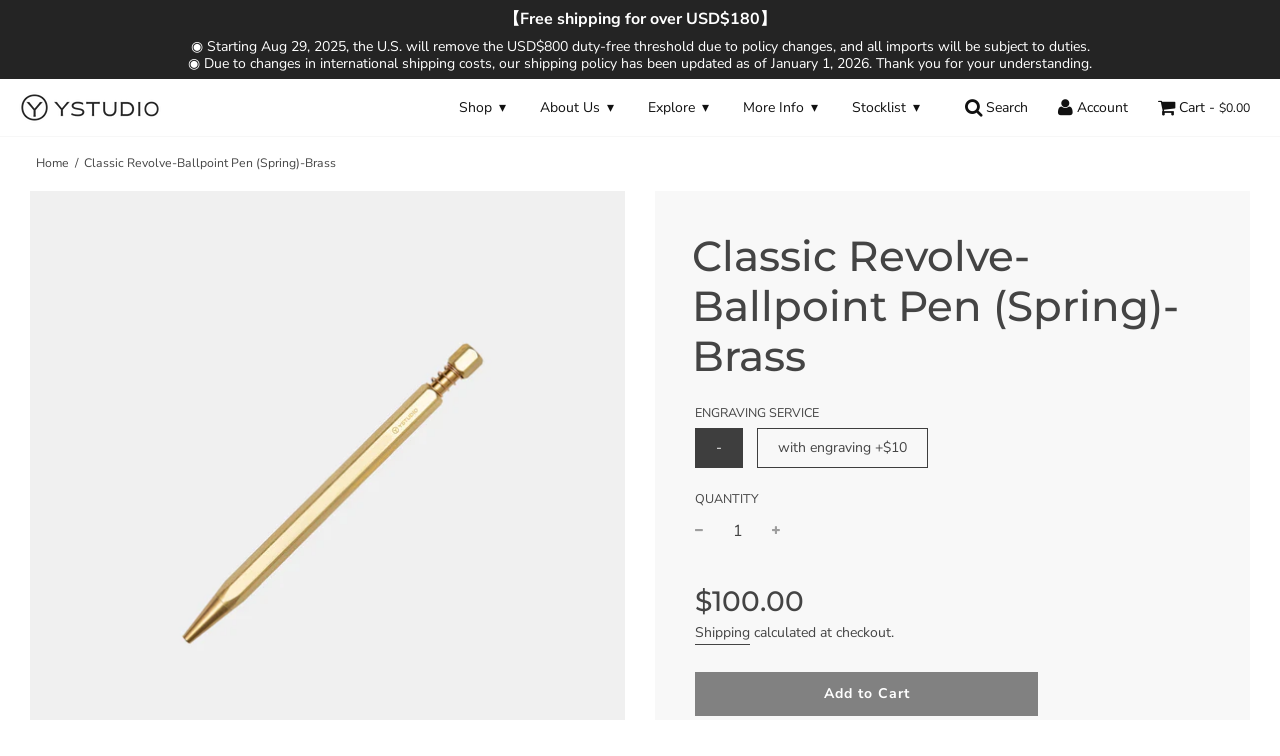

--- FILE ---
content_type: text/html; charset=utf-8
request_url: https://www.ystudiostyle.com/products/classic-ballpoint-pen-spring
body_size: 40308
content:
<!doctype html>
<!--[if IE 8]><html class="no-js lt-ie9" lang="en"> <![endif]-->
<!--[if IE 9 ]><html class="ie9 no-js"> <![endif]-->
<!--[if (gt IE 9)|!(IE)]><!--> <html class="no-js"> <!--<![endif]-->
<head>
<!-- Google tag (gtag.js) -->
<script async src="https://www.googletagmanager.com/gtag/js?id=G-V2QT1Z2QGJ"></script>
<script>
  window.dataLayer = window.dataLayer || [];
  function gtag(){dataLayer.push(arguments);}
  gtag('js', new Date());

  gtag('config', 'G-V2QT1Z2QGJ');
</script>
  <!-- Basic page needs ================================================== -->
  <meta charset="utf-8">
  <meta http-equiv="X-UA-Compatible" content="IE=edge">

  
  	  <link rel="shortcut icon" href="//www.ystudiostyle.com/cdn/shop/files/ystudio-favicon_180x180_crop_center.png?v=1624374437" type="image/png">
      <link rel="apple-touch-icon" sizes="180x180" href="//www.ystudiostyle.com/cdn/shop/files/ystudio-favicon_180x180_crop_center.png?v=1624374437">
      <link rel="apple-touch-icon-precomposed" sizes="180x180" href="//www.ystudiostyle.com/cdn/shop/files/ystudio-favicon_180x180_crop_center.png?v=1624374437">
      <link rel="icon" type="image/png" sizes="32x32" href="//www.ystudiostyle.com/cdn/shop/files/ystudio-favicon_32x32_crop_center.png?v=1624374437">
      <link rel="icon" type="image/png" sizes="194x194" href="//www.ystudiostyle.com/cdn/shop/files/ystudio-favicon_194x194_crop_center.png?v=1624374437">
      <link rel="icon" type="image/png" sizes="192x192" href="//www.ystudiostyle.com/cdn/shop/files/ystudio-favicon_192x192_crop_center.png?v=1624374437">
      <link rel="icon" type="image/png" sizes="16x16" href="//www.ystudiostyle.com/cdn/shop/files/ystudio-favicon_16x16_crop_center.png?v=1624374437">
  

  <!-- Title and description ================================================== -->
  <title>
  Classic Revolve-Ballpoint Pen (Spring)-Brass &ndash; YSTUDIO
  </title>

  
  <meta name="description" content="YSTUDIO’s special design spring cap structure. You can feel it’s uniqueness no matter from the appearance or from the way using it.">
  

  <!-- Helpers ================================================== -->
  <!-- /snippets/social-meta-tags.liquid -->


  <meta property="og:type" content="product">
  <meta property="og:title" content="Classic Revolve-Ballpoint Pen (Spring)-Brass">
  
    <meta property="og:image" content="http://www.ystudiostyle.com/cdn/shop/files/STAT-131_grande.jpg?v=1709010295">
    <meta property="og:image:secure_url" content="https://www.ystudiostyle.com/cdn/shop/files/STAT-131_grande.jpg?v=1709010295">
  
    <meta property="og:image" content="http://www.ystudiostyle.com/cdn/shop/files/STAT-13-3_grande.jpg?v=1709010295">
    <meta property="og:image:secure_url" content="https://www.ystudiostyle.com/cdn/shop/files/STAT-13-3_grande.jpg?v=1709010295">
  
    <meta property="og:image" content="http://www.ystudiostyle.com/cdn/shop/files/STAT-13-2_grande.jpg?v=1709010295">
    <meta property="og:image:secure_url" content="https://www.ystudiostyle.com/cdn/shop/files/STAT-13-2_grande.jpg?v=1709010295">
  
  <meta property="og:description" content=" 
Ballpoint Pen (Spring)-Brass
DESCRIPTION
YSTUDIO’s special design spring cap structure. You can feel it’s uniqueness no matter from the appearance or from the way using it.
It’s a solid brass crafted pen and is very durable. You can use it while you’re working or traveling.
SPECS
Material: BrassDimension: 9.5 x 9.5 x 138 mmWeight: 33gBox: 185X80X20 mmRefills: Parker type ballpoint pen refill (Incompatible with gel ink refill)

USE &amp;amp; CARE
The color of brass would be changed by different users and various environments yet this is also its unique feature. The oxide is harmless. It would restore its original luster by wiping with Brass Polish. Without any surface treatment, we hope each product can maintain its individual marks by the constant use of the owner.
Please experience and enjoy this one-of-a-kind beauty of brass.
For buying extra refill please select “Schmidt P900M“.
ENGRAVING SERVICE
YSTUDIO now offers Engraving Service, a very popular and unique option that many of our customers select for. Engraving makes for a super gift and, of course, a special way to personalize your ystudio stationery.
Note: You can choose Up to 15 letters, including English characters and Numbers.">
  <meta property="og:price:amount" content="100.00">
  <meta property="og:price:currency" content="USD">



<meta property="og:url" content="https://www.ystudiostyle.com/products/classic-ballpoint-pen-spring">
<meta property="og:site_name" content="YSTUDIO">






  <meta name="twitter:card" content="summary">


  <meta name="twitter:title" content="Classic Revolve-Ballpoint Pen (Spring)-Brass">
  <meta name="twitter:description" content=" 
Ballpoint Pen (Spring)-Brass
DESCRIPTION
YSTUDIO’s special design spring cap structure. You can feel it’s uniqueness no matter from the appearance or from the way using it.
It’s a solid brass crafte">
  <meta name="twitter:image" content="https://www.ystudiostyle.com/cdn/shop/files/STAT-131_grande.jpg?v=1709010295">
  <meta name="twitter:image:width" content="600">
  <meta name="twitter:image:height" content="600">



  <link rel="canonical" href="https://www.ystudiostyle.com/products/classic-ballpoint-pen-spring"/>
  
	<meta name="viewport" content="width=device-width, initial-scale=1, maximum-scale=1, user-scalable=0"/>
  
  <meta name="theme-color" content="#333333">

  <!-- CSS ================================================== -->
  <link href="//www.ystudiostyle.com/cdn/shop/t/14/assets/plugins.css?v=43580924230308264001769070954" rel="stylesheet" type="text/css" media="all" />
  <link href="//www.ystudiostyle.com/cdn/shop/t/14/assets/timber.scss.css?v=100426610597290679251762148037" rel="stylesheet" type="text/css" media="all" />

  



  <!-- Header hook for plugins ================================================== -->
  <script>window.performance && window.performance.mark && window.performance.mark('shopify.content_for_header.start');</script><meta name="google-site-verification" content="MQ076P0f5tTaTMzpBTjXaT2SvBNMGgWb2ZTLwmwrONE">
<meta id="shopify-digital-wallet" name="shopify-digital-wallet" content="/26519306298/digital_wallets/dialog">
<meta name="shopify-checkout-api-token" content="0509a765ab660fc52c2ae528b91103d5">
<meta id="in-context-paypal-metadata" data-shop-id="26519306298" data-venmo-supported="false" data-environment="production" data-locale="en_US" data-paypal-v4="true" data-currency="USD">
<link rel="alternate" type="application/json+oembed" href="https://www.ystudiostyle.com/products/classic-ballpoint-pen-spring.oembed">
<script async="async" src="/checkouts/internal/preloads.js?locale=en-US"></script>
<script id="shopify-features" type="application/json">{"accessToken":"0509a765ab660fc52c2ae528b91103d5","betas":["rich-media-storefront-analytics"],"domain":"www.ystudiostyle.com","predictiveSearch":true,"shopId":26519306298,"locale":"en"}</script>
<script>var Shopify = Shopify || {};
Shopify.shop = "ystudiostyle.myshopify.com";
Shopify.locale = "en";
Shopify.currency = {"active":"USD","rate":"1.0"};
Shopify.country = "US";
Shopify.theme = {"name":"最新版本 [WIP] Lei's workspace","id":122351353914,"schema_name":"Flow","schema_version":"16.3.1","theme_store_id":801,"role":"main"};
Shopify.theme.handle = "null";
Shopify.theme.style = {"id":null,"handle":null};
Shopify.cdnHost = "www.ystudiostyle.com/cdn";
Shopify.routes = Shopify.routes || {};
Shopify.routes.root = "/";</script>
<script type="module">!function(o){(o.Shopify=o.Shopify||{}).modules=!0}(window);</script>
<script>!function(o){function n(){var o=[];function n(){o.push(Array.prototype.slice.apply(arguments))}return n.q=o,n}var t=o.Shopify=o.Shopify||{};t.loadFeatures=n(),t.autoloadFeatures=n()}(window);</script>
<script id="shop-js-analytics" type="application/json">{"pageType":"product"}</script>
<script defer="defer" async type="module" src="//www.ystudiostyle.com/cdn/shopifycloud/shop-js/modules/v2/client.init-shop-cart-sync_BT-GjEfc.en.esm.js"></script>
<script defer="defer" async type="module" src="//www.ystudiostyle.com/cdn/shopifycloud/shop-js/modules/v2/chunk.common_D58fp_Oc.esm.js"></script>
<script defer="defer" async type="module" src="//www.ystudiostyle.com/cdn/shopifycloud/shop-js/modules/v2/chunk.modal_xMitdFEc.esm.js"></script>
<script type="module">
  await import("//www.ystudiostyle.com/cdn/shopifycloud/shop-js/modules/v2/client.init-shop-cart-sync_BT-GjEfc.en.esm.js");
await import("//www.ystudiostyle.com/cdn/shopifycloud/shop-js/modules/v2/chunk.common_D58fp_Oc.esm.js");
await import("//www.ystudiostyle.com/cdn/shopifycloud/shop-js/modules/v2/chunk.modal_xMitdFEc.esm.js");

  window.Shopify.SignInWithShop?.initShopCartSync?.({"fedCMEnabled":true,"windoidEnabled":true});

</script>
<script>(function() {
  var isLoaded = false;
  function asyncLoad() {
    if (isLoaded) return;
    isLoaded = true;
    var urls = ["https:\/\/s3.amazonaws.com\/verge-shopify\/verge-json-ld.js?shop=ystudiostyle.myshopify.com","https:\/\/sdks.automizely.com\/conversions\/v1\/conversions.js?app_connection_id=5063cca814bd48968edefa3dbf9d1b24\u0026mapped_org_id=d8a1ebd0085ffd05ff5e3f369672308d_v1\u0026shop=ystudiostyle.myshopify.com","https:\/\/cdn.shopify.com\/s\/files\/1\/0265\/1930\/6298\/t\/4\/assets\/globo.formbuilder.init.js?v=1618987788\u0026shop=ystudiostyle.myshopify.com","https:\/\/static.zotabox.com\/6\/3\/63c65b7dc117970134fca4aada582271\/widgets.js?shop=ystudiostyle.myshopify.com","https:\/\/cloudsearch-1f874.kxcdn.com\/shopify.js?srp=\/a\/search\u0026filtersEnabled=1\u0026shop=ystudiostyle.myshopify.com"];
    for (var i = 0; i < urls.length; i++) {
      var s = document.createElement('script');
      s.type = 'text/javascript';
      s.async = true;
      s.src = urls[i];
      var x = document.getElementsByTagName('script')[0];
      x.parentNode.insertBefore(s, x);
    }
  };
  if(window.attachEvent) {
    window.attachEvent('onload', asyncLoad);
  } else {
    window.addEventListener('load', asyncLoad, false);
  }
})();</script>
<script id="__st">var __st={"a":26519306298,"offset":28800,"reqid":"d8d2d051-f5ac-4bee-80c1-31bf7595c29c-1769429915","pageurl":"www.ystudiostyle.com\/products\/classic-ballpoint-pen-spring","u":"8b95e5498a41","p":"product","rtyp":"product","rid":4463841509434};</script>
<script>window.ShopifyPaypalV4VisibilityTracking = true;</script>
<script id="captcha-bootstrap">!function(){'use strict';const t='contact',e='account',n='new_comment',o=[[t,t],['blogs',n],['comments',n],[t,'customer']],c=[[e,'customer_login'],[e,'guest_login'],[e,'recover_customer_password'],[e,'create_customer']],r=t=>t.map((([t,e])=>`form[action*='/${t}']:not([data-nocaptcha='true']) input[name='form_type'][value='${e}']`)).join(','),a=t=>()=>t?[...document.querySelectorAll(t)].map((t=>t.form)):[];function s(){const t=[...o],e=r(t);return a(e)}const i='password',u='form_key',d=['recaptcha-v3-token','g-recaptcha-response','h-captcha-response',i],f=()=>{try{return window.sessionStorage}catch{return}},m='__shopify_v',_=t=>t.elements[u];function p(t,e,n=!1){try{const o=window.sessionStorage,c=JSON.parse(o.getItem(e)),{data:r}=function(t){const{data:e,action:n}=t;return t[m]||n?{data:e,action:n}:{data:t,action:n}}(c);for(const[e,n]of Object.entries(r))t.elements[e]&&(t.elements[e].value=n);n&&o.removeItem(e)}catch(o){console.error('form repopulation failed',{error:o})}}const l='form_type',E='cptcha';function T(t){t.dataset[E]=!0}const w=window,h=w.document,L='Shopify',v='ce_forms',y='captcha';let A=!1;((t,e)=>{const n=(g='f06e6c50-85a8-45c8-87d0-21a2b65856fe',I='https://cdn.shopify.com/shopifycloud/storefront-forms-hcaptcha/ce_storefront_forms_captcha_hcaptcha.v1.5.2.iife.js',D={infoText:'Protected by hCaptcha',privacyText:'Privacy',termsText:'Terms'},(t,e,n)=>{const o=w[L][v],c=o.bindForm;if(c)return c(t,g,e,D).then(n);var r;o.q.push([[t,g,e,D],n]),r=I,A||(h.body.append(Object.assign(h.createElement('script'),{id:'captcha-provider',async:!0,src:r})),A=!0)});var g,I,D;w[L]=w[L]||{},w[L][v]=w[L][v]||{},w[L][v].q=[],w[L][y]=w[L][y]||{},w[L][y].protect=function(t,e){n(t,void 0,e),T(t)},Object.freeze(w[L][y]),function(t,e,n,w,h,L){const[v,y,A,g]=function(t,e,n){const i=e?o:[],u=t?c:[],d=[...i,...u],f=r(d),m=r(i),_=r(d.filter((([t,e])=>n.includes(e))));return[a(f),a(m),a(_),s()]}(w,h,L),I=t=>{const e=t.target;return e instanceof HTMLFormElement?e:e&&e.form},D=t=>v().includes(t);t.addEventListener('submit',(t=>{const e=I(t);if(!e)return;const n=D(e)&&!e.dataset.hcaptchaBound&&!e.dataset.recaptchaBound,o=_(e),c=g().includes(e)&&(!o||!o.value);(n||c)&&t.preventDefault(),c&&!n&&(function(t){try{if(!f())return;!function(t){const e=f();if(!e)return;const n=_(t);if(!n)return;const o=n.value;o&&e.removeItem(o)}(t);const e=Array.from(Array(32),(()=>Math.random().toString(36)[2])).join('');!function(t,e){_(t)||t.append(Object.assign(document.createElement('input'),{type:'hidden',name:u})),t.elements[u].value=e}(t,e),function(t,e){const n=f();if(!n)return;const o=[...t.querySelectorAll(`input[type='${i}']`)].map((({name:t})=>t)),c=[...d,...o],r={};for(const[a,s]of new FormData(t).entries())c.includes(a)||(r[a]=s);n.setItem(e,JSON.stringify({[m]:1,action:t.action,data:r}))}(t,e)}catch(e){console.error('failed to persist form',e)}}(e),e.submit())}));const S=(t,e)=>{t&&!t.dataset[E]&&(n(t,e.some((e=>e===t))),T(t))};for(const o of['focusin','change'])t.addEventListener(o,(t=>{const e=I(t);D(e)&&S(e,y())}));const B=e.get('form_key'),M=e.get(l),P=B&&M;t.addEventListener('DOMContentLoaded',(()=>{const t=y();if(P)for(const e of t)e.elements[l].value===M&&p(e,B);[...new Set([...A(),...v().filter((t=>'true'===t.dataset.shopifyCaptcha))])].forEach((e=>S(e,t)))}))}(h,new URLSearchParams(w.location.search),n,t,e,['guest_login'])})(!0,!0)}();</script>
<script integrity="sha256-4kQ18oKyAcykRKYeNunJcIwy7WH5gtpwJnB7kiuLZ1E=" data-source-attribution="shopify.loadfeatures" defer="defer" src="//www.ystudiostyle.com/cdn/shopifycloud/storefront/assets/storefront/load_feature-a0a9edcb.js" crossorigin="anonymous"></script>
<script data-source-attribution="shopify.dynamic_checkout.dynamic.init">var Shopify=Shopify||{};Shopify.PaymentButton=Shopify.PaymentButton||{isStorefrontPortableWallets:!0,init:function(){window.Shopify.PaymentButton.init=function(){};var t=document.createElement("script");t.src="https://www.ystudiostyle.com/cdn/shopifycloud/portable-wallets/latest/portable-wallets.en.js",t.type="module",document.head.appendChild(t)}};
</script>
<script data-source-attribution="shopify.dynamic_checkout.buyer_consent">
  function portableWalletsHideBuyerConsent(e){var t=document.getElementById("shopify-buyer-consent"),n=document.getElementById("shopify-subscription-policy-button");t&&n&&(t.classList.add("hidden"),t.setAttribute("aria-hidden","true"),n.removeEventListener("click",e))}function portableWalletsShowBuyerConsent(e){var t=document.getElementById("shopify-buyer-consent"),n=document.getElementById("shopify-subscription-policy-button");t&&n&&(t.classList.remove("hidden"),t.removeAttribute("aria-hidden"),n.addEventListener("click",e))}window.Shopify?.PaymentButton&&(window.Shopify.PaymentButton.hideBuyerConsent=portableWalletsHideBuyerConsent,window.Shopify.PaymentButton.showBuyerConsent=portableWalletsShowBuyerConsent);
</script>
<script>
  function portableWalletsCleanup(e){e&&e.src&&console.error("Failed to load portable wallets script "+e.src);var t=document.querySelectorAll("shopify-accelerated-checkout .shopify-payment-button__skeleton, shopify-accelerated-checkout-cart .wallet-cart-button__skeleton"),e=document.getElementById("shopify-buyer-consent");for(let e=0;e<t.length;e++)t[e].remove();e&&e.remove()}function portableWalletsNotLoadedAsModule(e){e instanceof ErrorEvent&&"string"==typeof e.message&&e.message.includes("import.meta")&&"string"==typeof e.filename&&e.filename.includes("portable-wallets")&&(window.removeEventListener("error",portableWalletsNotLoadedAsModule),window.Shopify.PaymentButton.failedToLoad=e,"loading"===document.readyState?document.addEventListener("DOMContentLoaded",window.Shopify.PaymentButton.init):window.Shopify.PaymentButton.init())}window.addEventListener("error",portableWalletsNotLoadedAsModule);
</script>

<script type="module" src="https://www.ystudiostyle.com/cdn/shopifycloud/portable-wallets/latest/portable-wallets.en.js" onError="portableWalletsCleanup(this)" crossorigin="anonymous"></script>
<script nomodule>
  document.addEventListener("DOMContentLoaded", portableWalletsCleanup);
</script>

<link id="shopify-accelerated-checkout-styles" rel="stylesheet" media="screen" href="https://www.ystudiostyle.com/cdn/shopifycloud/portable-wallets/latest/accelerated-checkout-backwards-compat.css" crossorigin="anonymous">
<style id="shopify-accelerated-checkout-cart">
        #shopify-buyer-consent {
  margin-top: 1em;
  display: inline-block;
  width: 100%;
}

#shopify-buyer-consent.hidden {
  display: none;
}

#shopify-subscription-policy-button {
  background: none;
  border: none;
  padding: 0;
  text-decoration: underline;
  font-size: inherit;
  cursor: pointer;
}

#shopify-subscription-policy-button::before {
  box-shadow: none;
}

      </style>

<script>window.performance && window.performance.mark && window.performance.mark('shopify.content_for_header.end');</script>
  <!-- /snippets/oldIE-js.liquid -->


<!--[if lt IE 9]>
<script src="//cdnjs.cloudflare.com/ajax/libs/html5shiv/3.7.2/html5shiv.min.js" type="text/javascript"></script>
<script src="//www.ystudiostyle.com/cdn/shop/t/14/assets/respond.min.js?v=52248677837542619231685692136" type="text/javascript"></script>
<link href="//www.ystudiostyle.com/cdn/shop/t/14/assets/respond-proxy.html" id="respond-proxy" rel="respond-proxy" />
<link href="//www.ystudiostyle.com/search?q=5d929fbef1afd70aa26a23a669ad0d06" id="respond-redirect" rel="respond-redirect" />
<script src="//www.ystudiostyle.com/search?q=5d929fbef1afd70aa26a23a669ad0d06" type="text/javascript"></script>
<![endif]-->



  <script>
    window.wetheme = {
      name: 'Flow',
    };
  </script>
  <script>
if (window.location.hostname !== "www.ystudiostyle.com" && window.location.hostname !="ystudiostyle.myshopify.com") {
  window.location = "https://www.ystudiostyle.com";
}
</script>
  <script src="//www.ystudiostyle.com/cdn/shop/t/14/assets/jquery-3.3.1.min.js?v=74255524871372887611685692136" type="text/javascript"></script>
  <script src="//www.ystudiostyle.com/cdn/shop/t/14/assets/modernizr.min.js?v=137617515274177302221685692136" type="text/javascript"></script>

  
  

<!-- SEO, JSON‑LD, Schema --> 
 
        
        

        
        
        


<script type="application/ld+json">
{
	"@context": "https://schema.org",
	"@type": "BreadcrumbList",
	"itemListElement": [{
		"@type": "ListItem",
		"position": 1,
		"name": "YSTUDIO",
		"item": "https://www.ystudiostyle.com"
		},{
		"@type": "ListItem",
		"position": 2,
		"name": "Classic Revolve-Ballpoint Pen (Spring)-Brass",
		"item": "https://www.ystudiostyle.com/products/classic-ballpoint-pen-spring"
	}]
}
</script>




















<script>
	var Globo = Globo || {};
    var globoFormbuilderRecaptchaInit = function(){};
    Globo.FormBuilder = Globo.FormBuilder || {};
    Globo.FormBuilder.url = "https://form.globosoftware.net";
    Globo.FormBuilder.shop = {
        settings : {
            reCaptcha : {
                siteKey : ''
            },
            hideWaterMark : false
        },
        pricing:{
            features:{
                fileUpload : 2,
                removeCopyright : false
            }
        }
    };
    Globo.FormBuilder.forms = [];

    
    Globo.FormBuilder.page = {
        title : document.title,
        href : window.location.href
    };
    Globo.FormBuilder.assetFormUrls = [];
            Globo.FormBuilder.assetFormUrls[40843] = "//www.ystudiostyle.com/cdn/shop/t/14/assets/globo.formbuilder.data.40843.js?v=93874239265677235571685692136";
        
</script>

<link rel="preload" href="//www.ystudiostyle.com/cdn/shop/t/14/assets/globo.formbuilder.css?v=56100010989005119371685692136" as="style" onload="this.onload=null;this.rel='stylesheet'">
<noscript><link rel="stylesheet" href="//www.ystudiostyle.com/cdn/shop/t/14/assets/globo.formbuilder.css?v=56100010989005119371685692136"></noscript>


<script>
    Globo.FormBuilder.__webpack_public_path__ = "//www.ystudiostyle.com/cdn/shop/t/14/assets/"
</script>
<script src="//www.ystudiostyle.com/cdn/shop/t/14/assets/globo.formbuilder.index.js?v=138937021883714791671685692136" defer></script>

<!-- BEGIN app block: shopify://apps/vitals/blocks/app-embed/aeb48102-2a5a-4f39-bdbd-d8d49f4e20b8 --><link rel="preconnect" href="https://appsolve.io/" /><link rel="preconnect" href="https://cdn-sf.vitals.app/" /><script data-ver="58" id="vtlsAebData" class="notranslate">window.vtlsLiquidData = window.vtlsLiquidData || {};window.vtlsLiquidData.buildId = 56366;

window.vtlsLiquidData.apiHosts = {
	...window.vtlsLiquidData.apiHosts,
	"1": "https://appsolve.io"
};
	window.vtlsLiquidData.moduleSettings = {"48":{"469":true,"491":true,"588":true,"595":false,"603":"","605":"","606":"","781":true,"783":1,"876":0,"1076":true,"1105":0},"53":{"636":"4b8e15","637":"ffffff","638":0,"639":5,"640":"You save:","642":"Out of stock","643":"This item:","644":"Total Price:","645":true,"646":"Add to cart","647":"for","648":"with","649":"off","650":"each","651":"Buy","652":"Subtotal","653":"Discount","654":"Old price","655":16,"656":8,"657":16,"658":8,"659":"ffffff","660":14,"661":"center","671":"000000","702":"Quantity","731":"and","733":0,"734":"362e94","735":"8e86ed","736":true,"737":true,"738":true,"739":"right","740":60,"741":"Free of charge","742":"Free","743":"Claim gift","744":"1,2,4,5","750":"Gift","762":"Discount","763":false,"773":"Your product has been added to the cart.","786":"save","848":"ffffff","849":"f6f6f6","850":"4f4f4f","851":"Per item:","895":"eceeef","1007":"Pick another","1010":"{}","1012":false,"1028":"Other customers loved this offer","1029":"Add to order\t","1030":"Added to order","1031":"Check out","1032":1,"1033":"{}","1035":"See more","1036":"See less","1037":"{}","1077":"%","1083":"Check out","1085":100,"1086":"cd1900","1091":10,"1092":1,"1093":"{}","1164":"Free shipping","1188":"light","1190":"center","1191":"light","1192":"square"}};

window.vtlsLiquidData.shopThemeName = "Flow";window.vtlsLiquidData.settingTranslation = {"53":{"640":{"en":"You save:"},"642":{"en":"Out of stock"},"643":{"en":"This item:"},"644":{"en":"Total Price:"},"646":{"en":"Add to cart"},"647":{"en":"for"},"648":{"en":"with"},"649":{"en":"off"},"650":{"en":"each"},"651":{"en":"Buy"},"652":{"en":"Subtotal"},"653":{"en":"Discount"},"654":{"en":"Old price"},"702":{"en":"Quantity"},"731":{"en":"and"},"741":{"en":"Free of charge"},"742":{"en":"Free"},"743":{"en":"Claim gift"},"750":{"en":"Gift"},"762":{"en":"Discount"},"773":{"en":"Your product has been added to the cart."},"786":{"en":"save"},"851":{"en":"Per item:"},"1007":{"en":"Pick another"},"1028":{"en":"Other customers loved this offer"},"1029":{"en":"Add to order\t"},"1030":{"en":"Added to order"},"1031":{"en":"Check out"},"1035":{"en":"See more"},"1036":{"en":"See less"},"1083":{"en":"Check out"},"1164":{"en":"Free shipping"},"1167":{"en":"Unavailable"}}};window.vtlsLiquidData.ubOfferTypes={"1":[1,2]};window.vtlsLiquidData.usesFunctions=true;window.vtlsLiquidData.shopSettings={};window.vtlsLiquidData.shopSettings.cartType="";window.vtlsLiquidData.spat="8c407b1e88d6e1239c23348089e8d20f";window.vtlsLiquidData.shopInfo={id:26519306298,domain:"www.ystudiostyle.com",shopifyDomain:"ystudiostyle.myshopify.com",primaryLocaleIsoCode: "en",defaultCurrency:"USD",enabledCurrencies:["USD"],moneyFormat:"${{amount}}",moneyWithCurrencyFormat:"${{amount}} USD",appId:"1",appName:"Vitals",};window.vtlsLiquidData.acceptedScopes = {"1":[26,25,27,28,29,30,31,32,33,34,35,36,37,38,22,2,8,14,20,24,16,18,10,13,21,4,11,1,7,3,19,23,15,17,9,12,47,48]};window.vtlsLiquidData.product = {"id": 4463841509434,"available": true,"title": "Classic Revolve-Ballpoint Pen (Spring)-Brass","handle": "classic-ballpoint-pen-spring","vendor": "ystudio - online pen store","type": "Stationery","tags": ["ballpoint","copper","customizable"],"description": "1","featured_image":{"src": "//www.ystudiostyle.com/cdn/shop/files/STAT-131.jpg?v=1709010295","aspect_ratio": "1.0"},"collectionIds": [160493305914,266137403450,160493404218],"variants": [{"id": 31590366609466,"title": "-","option1": "-","option2": null,"option3": null,"price": 10000,"compare_at_price": null,"available": true,"image":null,"featured_media_id":null,"is_preorderable":0},{"id": 31590366642234,"title": "with engraving","option1": "with engraving","option2": null,"option3": null,"price": 11000,"compare_at_price": null,"available": true,"image":null,"featured_media_id":null,"is_preorderable":0}],"options": [{"name": "Engraving Service"}],"metafields": {"reviews": {"rating_count": 3,"rating": 5.0}}};window.vtlsLiquidData.cacheKeys = [1722298205,1732626286,0,1759998005,1722298205,0,0,1722298205 ];</script><script id="vtlsAebDynamicFunctions" class="notranslate">window.vtlsLiquidData = window.vtlsLiquidData || {};window.vtlsLiquidData.dynamicFunctions = ({$,vitalsGet,vitalsSet,VITALS_GET_$_DESCRIPTION,VITALS_GET_$_END_SECTION,VITALS_GET_$_ATC_FORM,VITALS_GET_$_ATC_BUTTON,submit_button,form_add_to_cart,cartItemVariantId,VITALS_EVENT_CART_UPDATED,VITALS_EVENT_DISCOUNTS_LOADED,VITALS_EVENT_RENDER_CAROUSEL_STARS,VITALS_EVENT_RENDER_COLLECTION_STARS,VITALS_EVENT_SMART_BAR_RENDERED,VITALS_EVENT_SMART_BAR_CLOSED,VITALS_EVENT_TABS_RENDERED,VITALS_EVENT_VARIANT_CHANGED,VITALS_EVENT_ATC_BUTTON_FOUND,VITALS_IS_MOBILE,VITALS_PAGE_TYPE,VITALS_APPEND_CSS,VITALS_HOOK__CAN_EXECUTE_CHECKOUT,VITALS_HOOK__GET_CUSTOM_CHECKOUT_URL_PARAMETERS,VITALS_HOOK__GET_CUSTOM_VARIANT_SELECTOR,VITALS_HOOK__GET_IMAGES_DEFAULT_SIZE,VITALS_HOOK__ON_CLICK_CHECKOUT_BUTTON,VITALS_HOOK__DONT_ACCELERATE_CHECKOUT,VITALS_HOOK__ON_ATC_STAY_ON_THE_SAME_PAGE,VITALS_HOOK__CAN_EXECUTE_ATC,VITALS_FLAG__IGNORE_VARIANT_ID_FROM_URL,VITALS_FLAG__UPDATE_ATC_BUTTON_REFERENCE,VITALS_FLAG__UPDATE_CART_ON_CHECKOUT,VITALS_FLAG__USE_CAPTURE_FOR_ATC_BUTTON,VITALS_FLAG__USE_FIRST_ATC_SPAN_FOR_PRE_ORDER,VITALS_FLAG__USE_HTML_FOR_STICKY_ATC_BUTTON,VITALS_FLAG__STOP_EXECUTION,VITALS_FLAG__USE_CUSTOM_COLLECTION_FILTER_DROPDOWN,VITALS_FLAG__PRE_ORDER_START_WITH_OBSERVER,VITALS_FLAG__PRE_ORDER_OBSERVER_DELAY,VITALS_FLAG__ON_CHECKOUT_CLICK_USE_CAPTURE_EVENT,handle,}) => {return {"147": {"location":"description","locator":"after"},};};</script><script id="vtlsAebDocumentInjectors" class="notranslate">window.vtlsLiquidData = window.vtlsLiquidData || {};window.vtlsLiquidData.documentInjectors = ({$,vitalsGet,vitalsSet,VITALS_IS_MOBILE,VITALS_APPEND_CSS}) => {const documentInjectors = {};documentInjectors["1"]={};documentInjectors["1"]["d"]=[];documentInjectors["1"]["d"]["0"]={};documentInjectors["1"]["d"]["0"]["a"]=null;documentInjectors["1"]["d"]["0"]["s"]=".product-description.rte";documentInjectors["1"]["d"]["1"]={};documentInjectors["1"]["d"]["1"]["a"]=null;documentInjectors["1"]["d"]["1"]["s"]="div[itemprop=\"offers\"]";documentInjectors["2"]={};documentInjectors["2"]["d"]=[];documentInjectors["2"]["d"]["0"]={};documentInjectors["2"]["d"]["0"]["a"]={"e":"wrapper","l":"after"};documentInjectors["2"]["d"]["0"]["s"]="#PageContainer \u003e .wrapper.main-content";documentInjectors["3"]={};documentInjectors["3"]["d"]=[];documentInjectors["3"]["d"]["0"]={};documentInjectors["3"]["d"]["0"]["a"]={"js":"if($('.cart__subtotal').length \u003e= 2) {\n\t$('.cart__subtotal').first().html(left_subtotal);\n\t$('.cart__subtotal').last().html(right_subtotal);\n\t$('#bk-cart-subtotal-label').hide();\n} else {\n\t$('.cart__subtotal').html(cart_html);\n}"};documentInjectors["3"]["d"]["0"]["s"]=".cart__subtotal";documentInjectors["3"]["d"]["0"]["js"]=function(left_subtotal, right_subtotal, cart_html) { var vitalsDiscountsDiv = ".vitals-discounts";
if ($(vitalsDiscountsDiv).length === 0) {
if($('.cart__subtotal').length >= 2) {
	$('.cart__subtotal').first().html(left_subtotal);
	$('.cart__subtotal').last().html(right_subtotal);
	$('#bk-cart-subtotal-label').hide();
} else {
	$('.cart__subtotal').html(cart_html);
}
}

};documentInjectors["12"]={};documentInjectors["12"]["d"]=[];documentInjectors["12"]["d"]["0"]={};documentInjectors["12"]["d"]["0"]["a"]=[];documentInjectors["12"]["d"]["0"]["s"]="form[action*=\"\/cart\/add\"]:visible:not([id*=\"product-form-installment\"]):not([id*=\"product-installment-form\"]):not(.vtls-exclude-atc-injector *)";documentInjectors["12"]["d"]["1"]={};documentInjectors["12"]["d"]["1"]["a"]=null;documentInjectors["12"]["d"]["1"]["s"]="#AddToCartForm";documentInjectors["11"]={};documentInjectors["11"]["d"]=[];documentInjectors["11"]["d"]["0"]={};documentInjectors["11"]["d"]["0"]["a"]={"ctx":"inside","last":false};documentInjectors["11"]["d"]["0"]["s"]="[type=\"submit\"]:not(.swym-button)";documentInjectors["11"]["d"]["1"]={};documentInjectors["11"]["d"]["1"]["a"]={"ctx":"inside","last":false};documentInjectors["11"]["d"]["1"]["s"]="[name=\"add\"]:not(.swym-button)";return documentInjectors;};</script><script id="vtlsAebBundle" src="https://cdn-sf.vitals.app/assets/js/bundle-a4d02c620db24a6b8995b5296c296c59.js" async></script>

<!-- END app block --><!-- BEGIN app block: shopify://apps/seowill-redirects/blocks/brokenlink-404/cc7b1996-e567-42d0-8862-356092041863 -->
<script type="text/javascript">
    !function(t){var e={};function r(n){if(e[n])return e[n].exports;var o=e[n]={i:n,l:!1,exports:{}};return t[n].call(o.exports,o,o.exports,r),o.l=!0,o.exports}r.m=t,r.c=e,r.d=function(t,e,n){r.o(t,e)||Object.defineProperty(t,e,{enumerable:!0,get:n})},r.r=function(t){"undefined"!==typeof Symbol&&Symbol.toStringTag&&Object.defineProperty(t,Symbol.toStringTag,{value:"Module"}),Object.defineProperty(t,"__esModule",{value:!0})},r.t=function(t,e){if(1&e&&(t=r(t)),8&e)return t;if(4&e&&"object"===typeof t&&t&&t.__esModule)return t;var n=Object.create(null);if(r.r(n),Object.defineProperty(n,"default",{enumerable:!0,value:t}),2&e&&"string"!=typeof t)for(var o in t)r.d(n,o,function(e){return t[e]}.bind(null,o));return n},r.n=function(t){var e=t&&t.__esModule?function(){return t.default}:function(){return t};return r.d(e,"a",e),e},r.o=function(t,e){return Object.prototype.hasOwnProperty.call(t,e)},r.p="",r(r.s=11)}([function(t,e,r){"use strict";var n=r(2),o=Object.prototype.toString;function i(t){return"[object Array]"===o.call(t)}function a(t){return"undefined"===typeof t}function u(t){return null!==t&&"object"===typeof t}function s(t){return"[object Function]"===o.call(t)}function c(t,e){if(null!==t&&"undefined"!==typeof t)if("object"!==typeof t&&(t=[t]),i(t))for(var r=0,n=t.length;r<n;r++)e.call(null,t[r],r,t);else for(var o in t)Object.prototype.hasOwnProperty.call(t,o)&&e.call(null,t[o],o,t)}t.exports={isArray:i,isArrayBuffer:function(t){return"[object ArrayBuffer]"===o.call(t)},isBuffer:function(t){return null!==t&&!a(t)&&null!==t.constructor&&!a(t.constructor)&&"function"===typeof t.constructor.isBuffer&&t.constructor.isBuffer(t)},isFormData:function(t){return"undefined"!==typeof FormData&&t instanceof FormData},isArrayBufferView:function(t){return"undefined"!==typeof ArrayBuffer&&ArrayBuffer.isView?ArrayBuffer.isView(t):t&&t.buffer&&t.buffer instanceof ArrayBuffer},isString:function(t){return"string"===typeof t},isNumber:function(t){return"number"===typeof t},isObject:u,isUndefined:a,isDate:function(t){return"[object Date]"===o.call(t)},isFile:function(t){return"[object File]"===o.call(t)},isBlob:function(t){return"[object Blob]"===o.call(t)},isFunction:s,isStream:function(t){return u(t)&&s(t.pipe)},isURLSearchParams:function(t){return"undefined"!==typeof URLSearchParams&&t instanceof URLSearchParams},isStandardBrowserEnv:function(){return("undefined"===typeof navigator||"ReactNative"!==navigator.product&&"NativeScript"!==navigator.product&&"NS"!==navigator.product)&&("undefined"!==typeof window&&"undefined"!==typeof document)},forEach:c,merge:function t(){var e={};function r(r,n){"object"===typeof e[n]&&"object"===typeof r?e[n]=t(e[n],r):e[n]=r}for(var n=0,o=arguments.length;n<o;n++)c(arguments[n],r);return e},deepMerge:function t(){var e={};function r(r,n){"object"===typeof e[n]&&"object"===typeof r?e[n]=t(e[n],r):e[n]="object"===typeof r?t({},r):r}for(var n=0,o=arguments.length;n<o;n++)c(arguments[n],r);return e},extend:function(t,e,r){return c(e,(function(e,o){t[o]=r&&"function"===typeof e?n(e,r):e})),t},trim:function(t){return t.replace(/^\s*/,"").replace(/\s*$/,"")}}},function(t,e,r){t.exports=r(12)},function(t,e,r){"use strict";t.exports=function(t,e){return function(){for(var r=new Array(arguments.length),n=0;n<r.length;n++)r[n]=arguments[n];return t.apply(e,r)}}},function(t,e,r){"use strict";var n=r(0);function o(t){return encodeURIComponent(t).replace(/%40/gi,"@").replace(/%3A/gi,":").replace(/%24/g,"$").replace(/%2C/gi,",").replace(/%20/g,"+").replace(/%5B/gi,"[").replace(/%5D/gi,"]")}t.exports=function(t,e,r){if(!e)return t;var i;if(r)i=r(e);else if(n.isURLSearchParams(e))i=e.toString();else{var a=[];n.forEach(e,(function(t,e){null!==t&&"undefined"!==typeof t&&(n.isArray(t)?e+="[]":t=[t],n.forEach(t,(function(t){n.isDate(t)?t=t.toISOString():n.isObject(t)&&(t=JSON.stringify(t)),a.push(o(e)+"="+o(t))})))})),i=a.join("&")}if(i){var u=t.indexOf("#");-1!==u&&(t=t.slice(0,u)),t+=(-1===t.indexOf("?")?"?":"&")+i}return t}},function(t,e,r){"use strict";t.exports=function(t){return!(!t||!t.__CANCEL__)}},function(t,e,r){"use strict";(function(e){var n=r(0),o=r(19),i={"Content-Type":"application/x-www-form-urlencoded"};function a(t,e){!n.isUndefined(t)&&n.isUndefined(t["Content-Type"])&&(t["Content-Type"]=e)}var u={adapter:function(){var t;return("undefined"!==typeof XMLHttpRequest||"undefined"!==typeof e&&"[object process]"===Object.prototype.toString.call(e))&&(t=r(6)),t}(),transformRequest:[function(t,e){return o(e,"Accept"),o(e,"Content-Type"),n.isFormData(t)||n.isArrayBuffer(t)||n.isBuffer(t)||n.isStream(t)||n.isFile(t)||n.isBlob(t)?t:n.isArrayBufferView(t)?t.buffer:n.isURLSearchParams(t)?(a(e,"application/x-www-form-urlencoded;charset=utf-8"),t.toString()):n.isObject(t)?(a(e,"application/json;charset=utf-8"),JSON.stringify(t)):t}],transformResponse:[function(t){if("string"===typeof t)try{t=JSON.parse(t)}catch(e){}return t}],timeout:0,xsrfCookieName:"XSRF-TOKEN",xsrfHeaderName:"X-XSRF-TOKEN",maxContentLength:-1,validateStatus:function(t){return t>=200&&t<300},headers:{common:{Accept:"application/json, text/plain, */*"}}};n.forEach(["delete","get","head"],(function(t){u.headers[t]={}})),n.forEach(["post","put","patch"],(function(t){u.headers[t]=n.merge(i)})),t.exports=u}).call(this,r(18))},function(t,e,r){"use strict";var n=r(0),o=r(20),i=r(3),a=r(22),u=r(25),s=r(26),c=r(7);t.exports=function(t){return new Promise((function(e,f){var l=t.data,p=t.headers;n.isFormData(l)&&delete p["Content-Type"];var h=new XMLHttpRequest;if(t.auth){var d=t.auth.username||"",m=t.auth.password||"";p.Authorization="Basic "+btoa(d+":"+m)}var y=a(t.baseURL,t.url);if(h.open(t.method.toUpperCase(),i(y,t.params,t.paramsSerializer),!0),h.timeout=t.timeout,h.onreadystatechange=function(){if(h&&4===h.readyState&&(0!==h.status||h.responseURL&&0===h.responseURL.indexOf("file:"))){var r="getAllResponseHeaders"in h?u(h.getAllResponseHeaders()):null,n={data:t.responseType&&"text"!==t.responseType?h.response:h.responseText,status:h.status,statusText:h.statusText,headers:r,config:t,request:h};o(e,f,n),h=null}},h.onabort=function(){h&&(f(c("Request aborted",t,"ECONNABORTED",h)),h=null)},h.onerror=function(){f(c("Network Error",t,null,h)),h=null},h.ontimeout=function(){var e="timeout of "+t.timeout+"ms exceeded";t.timeoutErrorMessage&&(e=t.timeoutErrorMessage),f(c(e,t,"ECONNABORTED",h)),h=null},n.isStandardBrowserEnv()){var v=r(27),g=(t.withCredentials||s(y))&&t.xsrfCookieName?v.read(t.xsrfCookieName):void 0;g&&(p[t.xsrfHeaderName]=g)}if("setRequestHeader"in h&&n.forEach(p,(function(t,e){"undefined"===typeof l&&"content-type"===e.toLowerCase()?delete p[e]:h.setRequestHeader(e,t)})),n.isUndefined(t.withCredentials)||(h.withCredentials=!!t.withCredentials),t.responseType)try{h.responseType=t.responseType}catch(w){if("json"!==t.responseType)throw w}"function"===typeof t.onDownloadProgress&&h.addEventListener("progress",t.onDownloadProgress),"function"===typeof t.onUploadProgress&&h.upload&&h.upload.addEventListener("progress",t.onUploadProgress),t.cancelToken&&t.cancelToken.promise.then((function(t){h&&(h.abort(),f(t),h=null)})),void 0===l&&(l=null),h.send(l)}))}},function(t,e,r){"use strict";var n=r(21);t.exports=function(t,e,r,o,i){var a=new Error(t);return n(a,e,r,o,i)}},function(t,e,r){"use strict";var n=r(0);t.exports=function(t,e){e=e||{};var r={},o=["url","method","params","data"],i=["headers","auth","proxy"],a=["baseURL","url","transformRequest","transformResponse","paramsSerializer","timeout","withCredentials","adapter","responseType","xsrfCookieName","xsrfHeaderName","onUploadProgress","onDownloadProgress","maxContentLength","validateStatus","maxRedirects","httpAgent","httpsAgent","cancelToken","socketPath"];n.forEach(o,(function(t){"undefined"!==typeof e[t]&&(r[t]=e[t])})),n.forEach(i,(function(o){n.isObject(e[o])?r[o]=n.deepMerge(t[o],e[o]):"undefined"!==typeof e[o]?r[o]=e[o]:n.isObject(t[o])?r[o]=n.deepMerge(t[o]):"undefined"!==typeof t[o]&&(r[o]=t[o])})),n.forEach(a,(function(n){"undefined"!==typeof e[n]?r[n]=e[n]:"undefined"!==typeof t[n]&&(r[n]=t[n])}));var u=o.concat(i).concat(a),s=Object.keys(e).filter((function(t){return-1===u.indexOf(t)}));return n.forEach(s,(function(n){"undefined"!==typeof e[n]?r[n]=e[n]:"undefined"!==typeof t[n]&&(r[n]=t[n])})),r}},function(t,e,r){"use strict";function n(t){this.message=t}n.prototype.toString=function(){return"Cancel"+(this.message?": "+this.message:"")},n.prototype.__CANCEL__=!0,t.exports=n},function(t,e,r){t.exports=r(13)},function(t,e,r){t.exports=r(30)},function(t,e,r){var n=function(t){"use strict";var e=Object.prototype,r=e.hasOwnProperty,n="function"===typeof Symbol?Symbol:{},o=n.iterator||"@@iterator",i=n.asyncIterator||"@@asyncIterator",a=n.toStringTag||"@@toStringTag";function u(t,e,r){return Object.defineProperty(t,e,{value:r,enumerable:!0,configurable:!0,writable:!0}),t[e]}try{u({},"")}catch(S){u=function(t,e,r){return t[e]=r}}function s(t,e,r,n){var o=e&&e.prototype instanceof l?e:l,i=Object.create(o.prototype),a=new L(n||[]);return i._invoke=function(t,e,r){var n="suspendedStart";return function(o,i){if("executing"===n)throw new Error("Generator is already running");if("completed"===n){if("throw"===o)throw i;return j()}for(r.method=o,r.arg=i;;){var a=r.delegate;if(a){var u=x(a,r);if(u){if(u===f)continue;return u}}if("next"===r.method)r.sent=r._sent=r.arg;else if("throw"===r.method){if("suspendedStart"===n)throw n="completed",r.arg;r.dispatchException(r.arg)}else"return"===r.method&&r.abrupt("return",r.arg);n="executing";var s=c(t,e,r);if("normal"===s.type){if(n=r.done?"completed":"suspendedYield",s.arg===f)continue;return{value:s.arg,done:r.done}}"throw"===s.type&&(n="completed",r.method="throw",r.arg=s.arg)}}}(t,r,a),i}function c(t,e,r){try{return{type:"normal",arg:t.call(e,r)}}catch(S){return{type:"throw",arg:S}}}t.wrap=s;var f={};function l(){}function p(){}function h(){}var d={};d[o]=function(){return this};var m=Object.getPrototypeOf,y=m&&m(m(T([])));y&&y!==e&&r.call(y,o)&&(d=y);var v=h.prototype=l.prototype=Object.create(d);function g(t){["next","throw","return"].forEach((function(e){u(t,e,(function(t){return this._invoke(e,t)}))}))}function w(t,e){var n;this._invoke=function(o,i){function a(){return new e((function(n,a){!function n(o,i,a,u){var s=c(t[o],t,i);if("throw"!==s.type){var f=s.arg,l=f.value;return l&&"object"===typeof l&&r.call(l,"__await")?e.resolve(l.__await).then((function(t){n("next",t,a,u)}),(function(t){n("throw",t,a,u)})):e.resolve(l).then((function(t){f.value=t,a(f)}),(function(t){return n("throw",t,a,u)}))}u(s.arg)}(o,i,n,a)}))}return n=n?n.then(a,a):a()}}function x(t,e){var r=t.iterator[e.method];if(void 0===r){if(e.delegate=null,"throw"===e.method){if(t.iterator.return&&(e.method="return",e.arg=void 0,x(t,e),"throw"===e.method))return f;e.method="throw",e.arg=new TypeError("The iterator does not provide a 'throw' method")}return f}var n=c(r,t.iterator,e.arg);if("throw"===n.type)return e.method="throw",e.arg=n.arg,e.delegate=null,f;var o=n.arg;return o?o.done?(e[t.resultName]=o.value,e.next=t.nextLoc,"return"!==e.method&&(e.method="next",e.arg=void 0),e.delegate=null,f):o:(e.method="throw",e.arg=new TypeError("iterator result is not an object"),e.delegate=null,f)}function b(t){var e={tryLoc:t[0]};1 in t&&(e.catchLoc=t[1]),2 in t&&(e.finallyLoc=t[2],e.afterLoc=t[3]),this.tryEntries.push(e)}function E(t){var e=t.completion||{};e.type="normal",delete e.arg,t.completion=e}function L(t){this.tryEntries=[{tryLoc:"root"}],t.forEach(b,this),this.reset(!0)}function T(t){if(t){var e=t[o];if(e)return e.call(t);if("function"===typeof t.next)return t;if(!isNaN(t.length)){var n=-1,i=function e(){for(;++n<t.length;)if(r.call(t,n))return e.value=t[n],e.done=!1,e;return e.value=void 0,e.done=!0,e};return i.next=i}}return{next:j}}function j(){return{value:void 0,done:!0}}return p.prototype=v.constructor=h,h.constructor=p,p.displayName=u(h,a,"GeneratorFunction"),t.isGeneratorFunction=function(t){var e="function"===typeof t&&t.constructor;return!!e&&(e===p||"GeneratorFunction"===(e.displayName||e.name))},t.mark=function(t){return Object.setPrototypeOf?Object.setPrototypeOf(t,h):(t.__proto__=h,u(t,a,"GeneratorFunction")),t.prototype=Object.create(v),t},t.awrap=function(t){return{__await:t}},g(w.prototype),w.prototype[i]=function(){return this},t.AsyncIterator=w,t.async=function(e,r,n,o,i){void 0===i&&(i=Promise);var a=new w(s(e,r,n,o),i);return t.isGeneratorFunction(r)?a:a.next().then((function(t){return t.done?t.value:a.next()}))},g(v),u(v,a,"Generator"),v[o]=function(){return this},v.toString=function(){return"[object Generator]"},t.keys=function(t){var e=[];for(var r in t)e.push(r);return e.reverse(),function r(){for(;e.length;){var n=e.pop();if(n in t)return r.value=n,r.done=!1,r}return r.done=!0,r}},t.values=T,L.prototype={constructor:L,reset:function(t){if(this.prev=0,this.next=0,this.sent=this._sent=void 0,this.done=!1,this.delegate=null,this.method="next",this.arg=void 0,this.tryEntries.forEach(E),!t)for(var e in this)"t"===e.charAt(0)&&r.call(this,e)&&!isNaN(+e.slice(1))&&(this[e]=void 0)},stop:function(){this.done=!0;var t=this.tryEntries[0].completion;if("throw"===t.type)throw t.arg;return this.rval},dispatchException:function(t){if(this.done)throw t;var e=this;function n(r,n){return a.type="throw",a.arg=t,e.next=r,n&&(e.method="next",e.arg=void 0),!!n}for(var o=this.tryEntries.length-1;o>=0;--o){var i=this.tryEntries[o],a=i.completion;if("root"===i.tryLoc)return n("end");if(i.tryLoc<=this.prev){var u=r.call(i,"catchLoc"),s=r.call(i,"finallyLoc");if(u&&s){if(this.prev<i.catchLoc)return n(i.catchLoc,!0);if(this.prev<i.finallyLoc)return n(i.finallyLoc)}else if(u){if(this.prev<i.catchLoc)return n(i.catchLoc,!0)}else{if(!s)throw new Error("try statement without catch or finally");if(this.prev<i.finallyLoc)return n(i.finallyLoc)}}}},abrupt:function(t,e){for(var n=this.tryEntries.length-1;n>=0;--n){var o=this.tryEntries[n];if(o.tryLoc<=this.prev&&r.call(o,"finallyLoc")&&this.prev<o.finallyLoc){var i=o;break}}i&&("break"===t||"continue"===t)&&i.tryLoc<=e&&e<=i.finallyLoc&&(i=null);var a=i?i.completion:{};return a.type=t,a.arg=e,i?(this.method="next",this.next=i.finallyLoc,f):this.complete(a)},complete:function(t,e){if("throw"===t.type)throw t.arg;return"break"===t.type||"continue"===t.type?this.next=t.arg:"return"===t.type?(this.rval=this.arg=t.arg,this.method="return",this.next="end"):"normal"===t.type&&e&&(this.next=e),f},finish:function(t){for(var e=this.tryEntries.length-1;e>=0;--e){var r=this.tryEntries[e];if(r.finallyLoc===t)return this.complete(r.completion,r.afterLoc),E(r),f}},catch:function(t){for(var e=this.tryEntries.length-1;e>=0;--e){var r=this.tryEntries[e];if(r.tryLoc===t){var n=r.completion;if("throw"===n.type){var o=n.arg;E(r)}return o}}throw new Error("illegal catch attempt")},delegateYield:function(t,e,r){return this.delegate={iterator:T(t),resultName:e,nextLoc:r},"next"===this.method&&(this.arg=void 0),f}},t}(t.exports);try{regeneratorRuntime=n}catch(o){Function("r","regeneratorRuntime = r")(n)}},function(t,e,r){"use strict";var n=r(0),o=r(2),i=r(14),a=r(8);function u(t){var e=new i(t),r=o(i.prototype.request,e);return n.extend(r,i.prototype,e),n.extend(r,e),r}var s=u(r(5));s.Axios=i,s.create=function(t){return u(a(s.defaults,t))},s.Cancel=r(9),s.CancelToken=r(28),s.isCancel=r(4),s.all=function(t){return Promise.all(t)},s.spread=r(29),t.exports=s,t.exports.default=s},function(t,e,r){"use strict";var n=r(0),o=r(3),i=r(15),a=r(16),u=r(8);function s(t){this.defaults=t,this.interceptors={request:new i,response:new i}}s.prototype.request=function(t){"string"===typeof t?(t=arguments[1]||{}).url=arguments[0]:t=t||{},(t=u(this.defaults,t)).method?t.method=t.method.toLowerCase():this.defaults.method?t.method=this.defaults.method.toLowerCase():t.method="get";var e=[a,void 0],r=Promise.resolve(t);for(this.interceptors.request.forEach((function(t){e.unshift(t.fulfilled,t.rejected)})),this.interceptors.response.forEach((function(t){e.push(t.fulfilled,t.rejected)}));e.length;)r=r.then(e.shift(),e.shift());return r},s.prototype.getUri=function(t){return t=u(this.defaults,t),o(t.url,t.params,t.paramsSerializer).replace(/^\?/,"")},n.forEach(["delete","get","head","options"],(function(t){s.prototype[t]=function(e,r){return this.request(n.merge(r||{},{method:t,url:e}))}})),n.forEach(["post","put","patch"],(function(t){s.prototype[t]=function(e,r,o){return this.request(n.merge(o||{},{method:t,url:e,data:r}))}})),t.exports=s},function(t,e,r){"use strict";var n=r(0);function o(){this.handlers=[]}o.prototype.use=function(t,e){return this.handlers.push({fulfilled:t,rejected:e}),this.handlers.length-1},o.prototype.eject=function(t){this.handlers[t]&&(this.handlers[t]=null)},o.prototype.forEach=function(t){n.forEach(this.handlers,(function(e){null!==e&&t(e)}))},t.exports=o},function(t,e,r){"use strict";var n=r(0),o=r(17),i=r(4),a=r(5);function u(t){t.cancelToken&&t.cancelToken.throwIfRequested()}t.exports=function(t){return u(t),t.headers=t.headers||{},t.data=o(t.data,t.headers,t.transformRequest),t.headers=n.merge(t.headers.common||{},t.headers[t.method]||{},t.headers),n.forEach(["delete","get","head","post","put","patch","common"],(function(e){delete t.headers[e]})),(t.adapter||a.adapter)(t).then((function(e){return u(t),e.data=o(e.data,e.headers,t.transformResponse),e}),(function(e){return i(e)||(u(t),e&&e.response&&(e.response.data=o(e.response.data,e.response.headers,t.transformResponse))),Promise.reject(e)}))}},function(t,e,r){"use strict";var n=r(0);t.exports=function(t,e,r){return n.forEach(r,(function(r){t=r(t,e)})),t}},function(t,e){var r,n,o=t.exports={};function i(){throw new Error("setTimeout has not been defined")}function a(){throw new Error("clearTimeout has not been defined")}function u(t){if(r===setTimeout)return setTimeout(t,0);if((r===i||!r)&&setTimeout)return r=setTimeout,setTimeout(t,0);try{return r(t,0)}catch(e){try{return r.call(null,t,0)}catch(e){return r.call(this,t,0)}}}!function(){try{r="function"===typeof setTimeout?setTimeout:i}catch(t){r=i}try{n="function"===typeof clearTimeout?clearTimeout:a}catch(t){n=a}}();var s,c=[],f=!1,l=-1;function p(){f&&s&&(f=!1,s.length?c=s.concat(c):l=-1,c.length&&h())}function h(){if(!f){var t=u(p);f=!0;for(var e=c.length;e;){for(s=c,c=[];++l<e;)s&&s[l].run();l=-1,e=c.length}s=null,f=!1,function(t){if(n===clearTimeout)return clearTimeout(t);if((n===a||!n)&&clearTimeout)return n=clearTimeout,clearTimeout(t);try{n(t)}catch(e){try{return n.call(null,t)}catch(e){return n.call(this,t)}}}(t)}}function d(t,e){this.fun=t,this.array=e}function m(){}o.nextTick=function(t){var e=new Array(arguments.length-1);if(arguments.length>1)for(var r=1;r<arguments.length;r++)e[r-1]=arguments[r];c.push(new d(t,e)),1!==c.length||f||u(h)},d.prototype.run=function(){this.fun.apply(null,this.array)},o.title="browser",o.browser=!0,o.env={},o.argv=[],o.version="",o.versions={},o.on=m,o.addListener=m,o.once=m,o.off=m,o.removeListener=m,o.removeAllListeners=m,o.emit=m,o.prependListener=m,o.prependOnceListener=m,o.listeners=function(t){return[]},o.binding=function(t){throw new Error("process.binding is not supported")},o.cwd=function(){return"/"},o.chdir=function(t){throw new Error("process.chdir is not supported")},o.umask=function(){return 0}},function(t,e,r){"use strict";var n=r(0);t.exports=function(t,e){n.forEach(t,(function(r,n){n!==e&&n.toUpperCase()===e.toUpperCase()&&(t[e]=r,delete t[n])}))}},function(t,e,r){"use strict";var n=r(7);t.exports=function(t,e,r){var o=r.config.validateStatus;!o||o(r.status)?t(r):e(n("Request failed with status code "+r.status,r.config,null,r.request,r))}},function(t,e,r){"use strict";t.exports=function(t,e,r,n,o){return t.config=e,r&&(t.code=r),t.request=n,t.response=o,t.isAxiosError=!0,t.toJSON=function(){return{message:this.message,name:this.name,description:this.description,number:this.number,fileName:this.fileName,lineNumber:this.lineNumber,columnNumber:this.columnNumber,stack:this.stack,config:this.config,code:this.code}},t}},function(t,e,r){"use strict";var n=r(23),o=r(24);t.exports=function(t,e){return t&&!n(e)?o(t,e):e}},function(t,e,r){"use strict";t.exports=function(t){return/^([a-z][a-z\d\+\-\.]*:)?\/\//i.test(t)}},function(t,e,r){"use strict";t.exports=function(t,e){return e?t.replace(/\/+$/,"")+"/"+e.replace(/^\/+/,""):t}},function(t,e,r){"use strict";var n=r(0),o=["age","authorization","content-length","content-type","etag","expires","from","host","if-modified-since","if-unmodified-since","last-modified","location","max-forwards","proxy-authorization","referer","retry-after","user-agent"];t.exports=function(t){var e,r,i,a={};return t?(n.forEach(t.split("\n"),(function(t){if(i=t.indexOf(":"),e=n.trim(t.substr(0,i)).toLowerCase(),r=n.trim(t.substr(i+1)),e){if(a[e]&&o.indexOf(e)>=0)return;a[e]="set-cookie"===e?(a[e]?a[e]:[]).concat([r]):a[e]?a[e]+", "+r:r}})),a):a}},function(t,e,r){"use strict";var n=r(0);t.exports=n.isStandardBrowserEnv()?function(){var t,e=/(msie|trident)/i.test(navigator.userAgent),r=document.createElement("a");function o(t){var n=t;return e&&(r.setAttribute("href",n),n=r.href),r.setAttribute("href",n),{href:r.href,protocol:r.protocol?r.protocol.replace(/:$/,""):"",host:r.host,search:r.search?r.search.replace(/^\?/,""):"",hash:r.hash?r.hash.replace(/^#/,""):"",hostname:r.hostname,port:r.port,pathname:"/"===r.pathname.charAt(0)?r.pathname:"/"+r.pathname}}return t=o(window.location.href),function(e){var r=n.isString(e)?o(e):e;return r.protocol===t.protocol&&r.host===t.host}}():function(){return!0}},function(t,e,r){"use strict";var n=r(0);t.exports=n.isStandardBrowserEnv()?{write:function(t,e,r,o,i,a){var u=[];u.push(t+"="+encodeURIComponent(e)),n.isNumber(r)&&u.push("expires="+new Date(r).toGMTString()),n.isString(o)&&u.push("path="+o),n.isString(i)&&u.push("domain="+i),!0===a&&u.push("secure"),document.cookie=u.join("; ")},read:function(t){var e=document.cookie.match(new RegExp("(^|;\\s*)("+t+")=([^;]*)"));return e?decodeURIComponent(e[3]):null},remove:function(t){this.write(t,"",Date.now()-864e5)}}:{write:function(){},read:function(){return null},remove:function(){}}},function(t,e,r){"use strict";var n=r(9);function o(t){if("function"!==typeof t)throw new TypeError("executor must be a function.");var e;this.promise=new Promise((function(t){e=t}));var r=this;t((function(t){r.reason||(r.reason=new n(t),e(r.reason))}))}o.prototype.throwIfRequested=function(){if(this.reason)throw this.reason},o.source=function(){var t;return{token:new o((function(e){t=e})),cancel:t}},t.exports=o},function(t,e,r){"use strict";t.exports=function(t){return function(e){return t.apply(null,e)}}},function(t,e,r){"use strict";r.r(e);var n=r(1),o=r.n(n);function i(t,e,r,n,o,i,a){try{var u=t[i](a),s=u.value}catch(c){return void r(c)}u.done?e(s):Promise.resolve(s).then(n,o)}function a(t){return function(){var e=this,r=arguments;return new Promise((function(n,o){var a=t.apply(e,r);function u(t){i(a,n,o,u,s,"next",t)}function s(t){i(a,n,o,u,s,"throw",t)}u(void 0)}))}}var u=r(10),s=r.n(u);var c=function(t){return function(t){var e=arguments.length>1&&void 0!==arguments[1]?arguments[1]:{},r=arguments.length>2&&void 0!==arguments[2]?arguments[2]:"GET";return r=r.toUpperCase(),new Promise((function(n){var o;"GET"===r&&(o=s.a.get(t,{params:e})),o.then((function(t){n(t.data)}))}))}("https://api-brokenlinkmanager.seoant.com/api/v1/receive_id",t,"GET")};function f(){return(f=a(o.a.mark((function t(e,r,n){var i;return o.a.wrap((function(t){for(;;)switch(t.prev=t.next){case 0:return i={shop:e,code:r,gbaid:n},t.next=3,c(i);case 3:t.sent;case 4:case"end":return t.stop()}}),t)})))).apply(this,arguments)}var l=window.location.href;if(-1!=l.indexOf("gbaid")){var p=l.split("gbaid");if(void 0!=p[1]){var h=window.location.pathname+window.location.search;window.history.pushState({},0,h),function(t,e,r){f.apply(this,arguments)}("ystudiostyle.myshopify.com","",p[1])}}}]);
</script><!-- END app block --><!-- BEGIN app block: shopify://apps/eg-auto-add-to-cart/blocks/app-embed/0f7d4f74-1e89-4820-aec4-6564d7e535d2 -->










  
    <script
      async
      type="text/javascript"
      src="https://cdn.506.io/eg/script.js?shop=ystudiostyle.myshopify.com&v=7"
    ></script>
  



  <meta id="easygift-shop" itemid="c2hvcF8kXzE3Njk0Mjk5MTU=" content="{&quot;isInstalled&quot;:true,&quot;installedOn&quot;:&quot;2023-12-01T07:58:16.215Z&quot;,&quot;appVersion&quot;:&quot;3.0&quot;,&quot;subscriptionName&quot;:&quot;Unlimited&quot;,&quot;cartAnalytics&quot;:true,&quot;freeTrialEndsOn&quot;:null,&quot;settings&quot;:{&quot;reminderBannerStyle&quot;:{&quot;position&quot;:{&quot;horizontal&quot;:&quot;right&quot;,&quot;vertical&quot;:&quot;bottom&quot;},&quot;imageUrl&quot;:null,&quot;closingMode&quot;:&quot;doNotAutoClose&quot;,&quot;cssStyles&quot;:&quot;&quot;,&quot;displayAfter&quot;:5,&quot;headerText&quot;:&quot;&quot;,&quot;primaryColor&quot;:&quot;#000000&quot;,&quot;reshowBannerAfter&quot;:&quot;everyNewSession&quot;,&quot;selfcloseAfter&quot;:5,&quot;showImage&quot;:false,&quot;subHeaderText&quot;:&quot;&quot;},&quot;addedItemIdentifier&quot;:&quot;_Gifted&quot;,&quot;ignoreOtherAppLineItems&quot;:null,&quot;customVariantsInfoLifetimeMins&quot;:1440,&quot;redirectPath&quot;:null,&quot;ignoreNonStandardCartRequests&quot;:false,&quot;bannerStyle&quot;:{&quot;position&quot;:{&quot;horizontal&quot;:&quot;right&quot;,&quot;vertical&quot;:&quot;bottom&quot;},&quot;cssStyles&quot;:null,&quot;primaryColor&quot;:&quot;#000000&quot;},&quot;themePresetId&quot;:null,&quot;notificationStyle&quot;:{&quot;position&quot;:{&quot;horizontal&quot;:null,&quot;vertical&quot;:null},&quot;cssStyles&quot;:null,&quot;duration&quot;:null,&quot;hasCustomizations&quot;:false,&quot;primaryColor&quot;:null},&quot;fetchCartData&quot;:false,&quot;useLocalStorage&quot;:{&quot;enabled&quot;:false,&quot;expiryMinutes&quot;:null},&quot;popupStyle&quot;:{&quot;closeModalOutsideClick&quot;:true,&quot;priceShowZeroDecimals&quot;:true,&quot;addButtonText&quot;:null,&quot;cssStyles&quot;:null,&quot;dismissButtonText&quot;:null,&quot;hasCustomizations&quot;:false,&quot;imageUrl&quot;:null,&quot;outOfStockButtonText&quot;:null,&quot;primaryColor&quot;:null,&quot;secondaryColor&quot;:null,&quot;showProductLink&quot;:false,&quot;subscriptionLabel&quot;:&quot;Subscription Plan&quot;},&quot;refreshAfterBannerClick&quot;:false,&quot;disableReapplyRules&quot;:false,&quot;disableReloadOnFailedAddition&quot;:false,&quot;autoReloadCartPage&quot;:false,&quot;ajaxRedirectPath&quot;:null,&quot;allowSimultaneousRequests&quot;:false,&quot;applyRulesOnCheckout&quot;:false,&quot;enableCartCtrlOverrides&quot;:false,&quot;scriptSettings&quot;:{&quot;branding&quot;:{&quot;show&quot;:false,&quot;removalRequestSent&quot;:null},&quot;productPageRedirection&quot;:{&quot;enabled&quot;:false,&quot;products&quot;:[],&quot;redirectionURL&quot;:&quot;\/&quot;},&quot;debugging&quot;:{&quot;enabled&quot;:false,&quot;enabledOn&quot;:null,&quot;stringifyObj&quot;:false},&quot;customCSS&quot;:null,&quot;delayUpdates&quot;:2000,&quot;decodePayload&quot;:false,&quot;hideAlertsOnFrontend&quot;:false,&quot;removeEGPropertyFromSplitActionLineItems&quot;:false,&quot;fetchProductInfoFromSavedDomain&quot;:false,&quot;enableBuyNowInterceptions&quot;:false,&quot;removeProductsAddedFromExpiredRules&quot;:false,&quot;useFinalPrice&quot;:false,&quot;hideGiftedPropertyText&quot;:false,&quot;fetchCartDataBeforeRequest&quot;:false}},&quot;translations&quot;:null,&quot;defaultLocale&quot;:&quot;en&quot;,&quot;shopDomain&quot;:&quot;www.ystudiostyle.com&quot;}">


<script defer>
  (async function() {
    try {

      const blockVersion = "v3"
      if (blockVersion != "v3") {
        return
      }

      let metaErrorFlag = false;
      if (metaErrorFlag) {
        return
      }

      // Parse metafields as JSON
      const metafields = {"easygift-rule-6698d17ca92292b1af526fbb":{"schedule":{"enabled":false,"starts":null,"ends":null},"trigger":{"productTags":{"targets":[],"collectionInfo":null,"sellingPlan":null},"type":"productsInclude","minCartValue":null,"hasUpperCartValue":false,"upperCartValue":null,"products":[{"name":"Glamour Evolve - Ocean Sustainable Ballpoint Pen -  Teal Green (With Clip) - Default Title","variantId":40550674858042,"variantGid":"gid:\/\/shopify\/ProductVariant\/40550674858042","productGid":"gid:\/\/shopify\/Product\/7312645685306","handle":"glamour-evolve-ocean-sustainable-ballpoint-pen-teal-green","sellingPlans":[],"alerts":[],"_id":"6698d17ca92292b1af526fbc"},{"name":"Glamour Evolve - Ocean Sustainable Ballpoint Pen - Evening Purple (With Clip) - Default Title","variantId":40550676267066,"variantGid":"gid:\/\/shopify\/ProductVariant\/40550676267066","productGid":"gid:\/\/shopify\/Product\/7312646307898","handle":"glamour-evolve-ocean-sustainable-ballpoint-pen-evening-purple","sellingPlans":[],"alerts":[],"_id":"6698d17ca92292b1af526fbd"},{"name":"Glamour Evolve - Ocean Sustainable Ballpoint Pen - Sea Indigo (With Clip) - Default Title","variantId":40550677839930,"variantGid":"gid:\/\/shopify\/ProductVariant\/40550677839930","productGid":"gid:\/\/shopify\/Product\/7312646897722","handle":"glamour-evolve-ocean-sustainable-ballpoint-pen-sea-indigo","sellingPlans":[],"alerts":[],"_id":"6698d17ca92292b1af526fbe"}],"collections":[],"condition":"quantity","conditionMin":2,"conditionMax":null,"collectionSellingPlanType":null},"action":{"notification":{"enabled":false,"headerText":null,"subHeaderText":null,"showImage":false,"imageUrl":""},"discount":{"easygiftAppDiscount":false,"type":null,"id":null,"title":null,"createdByEasyGift":false,"code":null,"issue":null,"discountType":null,"value":null},"popupOptions":{"showVariantsSeparately":false,"headline":null,"subHeadline":null,"showItemsPrice":false,"popupDismissable":false,"subscriptionLabel":"Subscription Plan","imageUrl":null,"persistPopup":false,"rewardQuantity":1,"showDiscountedPrice":false,"hideOOSItems":false},"banner":{"redirectLink":null,"enabled":false,"headerText":null,"subHeaderText":null,"showImage":false,"imageUrl":null,"displayAfter":"5","closingMode":"doNotAutoClose","selfcloseAfter":"5","reshowBannerAfter":"everyNewSession"},"type":"addAutomatically","products":[{"name":"Ocean Wooden Stamp (A random style will be shipped) - Default Title","variantId":"40550700843066","variantGid":"gid:\/\/shopify\/ProductVariant\/40550700843066","productGid":"gid:\/\/shopify\/Product\/7312651616314","quantity":1,"handle":"ocean-wooden-stamp","price":"0.00"}],"limit":10,"preventProductRemoval":true,"addAvailableProducts":false},"targeting":{"link":{"destination":null,"data":null,"cookieLifetime":14},"additionalCriteria":{"geo":{"include":[],"exclude":[]},"hasOrderCountMax":false,"orderCountMax":null,"hasTotalSpentMax":null,"totalSpentMax":null,"type":null,"customerTags":[],"customerTagsExcluded":[],"customerId":[],"orderCount":null,"totalSpent":null},"type":"all"},"settings":{"worksInReverse":true,"runsOncePerSession":false,"preventAddedItemPurchase":true,"showReminderBanner":false},"translations":null,"_id":"6698d17ca92292b1af526fbb","name":"Ocean Stamp","store":"65658f88e794347e56a5fa54","shop":"ystudiostyle","active":true,"createdAt":"2024-07-18T08:25:32.509Z","updatedAt":"2025-05-06T07:27:38.996Z","__v":0},"easygift-rule-67cebe14aeaa6505d12e9cbe":{"schedule":{"enabled":false,"starts":null,"ends":null},"trigger":{"productTags":{"targets":[],"collectionInfo":null,"sellingPlan":null},"type":"cartValue","minCartValue":1,"hasUpperCartValue":false,"upperCartValue":null,"products":[],"collections":[],"condition":null,"conditionMin":null,"conditionMax":null,"collectionSellingPlanType":null},"action":{"notification":{"enabled":false,"headerText":null,"subHeaderText":null,"showImage":false,"imageUrl":""},"discount":{"type":null,"title":null,"code":null,"id":null,"createdByEasyGift":false,"issue":null,"value":null,"discountType":null,"easygiftAppDiscount":false},"popupOptions":{"showVariantsSeparately":false,"headline":"Gift Wrapping Service","subHeadline":null,"showItemsPrice":true,"popupDismissable":false,"subscriptionLabel":"Subscription Plan","imageUrl":null,"persistPopup":false,"rewardQuantity":1,"showDiscountedPrice":false,"hideOOSItems":false},"banner":{"enabled":false,"headerText":null,"imageUrl":null,"subHeaderText":null,"showImage":false,"displayAfter":"5","closingMode":"doNotAutoClose","selfcloseAfter":"5","reshowBannerAfter":"everyNewSession","redirectLink":null},"type":"offerToCustomer","products":[{"handle":"gift-wrapping-service","title":"Gift Wrapping Service","id":"4613119246394","gid":"gid:\/\/shopify\/Product\/4613119246394","hasOnlyDefaultVariant":true,"variants":[{"title":"Default Title","displayName":"Gift Wrapping Service - Default Title","id":"32205052018746","gid":"gid:\/\/shopify\/ProductVariant\/32205052018746","showVariantName":false,"alerts":[]}]}],"limit":1,"preventProductRemoval":false,"addAvailableProducts":false},"targeting":{"link":{"destination":null,"data":null,"cookieLifetime":14},"additionalCriteria":{"geo":{"include":[],"exclude":[]},"type":null,"customerTags":[],"customerTagsExcluded":[],"customerId":[],"orderCount":null,"hasOrderCountMax":false,"orderCountMax":null,"totalSpent":null,"hasTotalSpentMax":false,"totalSpentMax":null},"type":"all"},"settings":{"worksInReverse":true,"runsOncePerSession":false,"preventAddedItemPurchase":false,"showReminderBanner":false},"translations":null,"_id":"67cebe14aeaa6505d12e9cbe","name":"Gift Wrapping Service","store":"65658f88e794347e56a5fa54","shop":"ystudiostyle","active":true,"createdAt":"2025-03-10T10:25:24.199Z","updatedAt":"2025-12-12T01:53:56.002Z","__v":0}};

      // Process metafields in JavaScript
      let savedRulesArray = [];
      for (const [key, value] of Object.entries(metafields)) {
        if (value) {
          for (const prop in value) {
            // avoiding Object.Keys for performance gain -- no need to make an array of keys.
            savedRulesArray.push(value);
            break;
          }
        }
      }

      const metaTag = document.createElement('meta');
      metaTag.id = 'easygift-rules';
      metaTag.content = JSON.stringify(savedRulesArray);
      metaTag.setAttribute('itemid', 'cnVsZXNfJF8xNzY5NDI5OTE1');

      document.head.appendChild(metaTag);
      } catch (err) {
        
      }
  })();
</script>


  <script
    type="text/javascript"
    defer
  >

    (function () {
      try {
        window.EG_INFO = window.EG_INFO || {};
        var shopInfo = {"isInstalled":true,"installedOn":"2023-12-01T07:58:16.215Z","appVersion":"3.0","subscriptionName":"Unlimited","cartAnalytics":true,"freeTrialEndsOn":null,"settings":{"reminderBannerStyle":{"position":{"horizontal":"right","vertical":"bottom"},"imageUrl":null,"closingMode":"doNotAutoClose","cssStyles":"","displayAfter":5,"headerText":"","primaryColor":"#000000","reshowBannerAfter":"everyNewSession","selfcloseAfter":5,"showImage":false,"subHeaderText":""},"addedItemIdentifier":"_Gifted","ignoreOtherAppLineItems":null,"customVariantsInfoLifetimeMins":1440,"redirectPath":null,"ignoreNonStandardCartRequests":false,"bannerStyle":{"position":{"horizontal":"right","vertical":"bottom"},"cssStyles":null,"primaryColor":"#000000"},"themePresetId":null,"notificationStyle":{"position":{"horizontal":null,"vertical":null},"cssStyles":null,"duration":null,"hasCustomizations":false,"primaryColor":null},"fetchCartData":false,"useLocalStorage":{"enabled":false,"expiryMinutes":null},"popupStyle":{"closeModalOutsideClick":true,"priceShowZeroDecimals":true,"addButtonText":null,"cssStyles":null,"dismissButtonText":null,"hasCustomizations":false,"imageUrl":null,"outOfStockButtonText":null,"primaryColor":null,"secondaryColor":null,"showProductLink":false,"subscriptionLabel":"Subscription Plan"},"refreshAfterBannerClick":false,"disableReapplyRules":false,"disableReloadOnFailedAddition":false,"autoReloadCartPage":false,"ajaxRedirectPath":null,"allowSimultaneousRequests":false,"applyRulesOnCheckout":false,"enableCartCtrlOverrides":false,"scriptSettings":{"branding":{"show":false,"removalRequestSent":null},"productPageRedirection":{"enabled":false,"products":[],"redirectionURL":"\/"},"debugging":{"enabled":false,"enabledOn":null,"stringifyObj":false},"customCSS":null,"delayUpdates":2000,"decodePayload":false,"hideAlertsOnFrontend":false,"removeEGPropertyFromSplitActionLineItems":false,"fetchProductInfoFromSavedDomain":false,"enableBuyNowInterceptions":false,"removeProductsAddedFromExpiredRules":false,"useFinalPrice":false,"hideGiftedPropertyText":false,"fetchCartDataBeforeRequest":false}},"translations":null,"defaultLocale":"en","shopDomain":"www.ystudiostyle.com"};
        var productRedirectionEnabled = shopInfo.settings.scriptSettings.productPageRedirection.enabled;
        if (["Unlimited", "Enterprise"].includes(shopInfo.subscriptionName) && productRedirectionEnabled) {
          var products = shopInfo.settings.scriptSettings.productPageRedirection.products;
          if (products.length > 0) {
            var productIds = products.map(function(prod) {
              var productGid = prod.id;
              var productIdNumber = parseInt(productGid.split('/').pop());
              return productIdNumber;
            });
            var productInfo = {"id":4463841509434,"title":"Classic Revolve-Ballpoint Pen (Spring)-Brass","handle":"classic-ballpoint-pen-spring","description":"\u003cp\u003e \u003c\/p\u003e\n\u003ch1\u003eBallpoint Pen (Spring)-Brass\u003c\/h1\u003e\n\u003ch2\u003eDESCRIPTION\u003c\/h2\u003e\n\u003cp\u003e\u003cspan data-preserver-spaces=\"true\"\u003eYSTUDIO’s special design spring cap structure. You can feel it’s uniqueness no matter from the appearance or from the way using it.\u003c\/span\u003e\u003c\/p\u003e\n\u003cp\u003e\u003cspan data-preserver-spaces=\"true\"\u003eIt’s a solid brass crafted pen and is very durable. You can use it while you’re working or traveling.\u003cbr\u003e\u003cbr\u003e\u003c\/span\u003e\u003c\/p\u003e\n\u003ch2\u003eSPECS\u003c\/h2\u003e\n\u003cp\u003e\u003cspan\u003eMaterial: Brass\u003c\/span\u003e\u003cbr data-mce-fragment=\"1\"\u003e\u003cspan\u003eDimension: 9.5 x 9.5 x 138 mm\u003c\/span\u003e\u003cbr data-mce-fragment=\"1\"\u003e\u003cspan\u003eWeight: 33g\u003c\/span\u003e\u003cbr data-mce-fragment=\"1\"\u003e\u003cspan\u003eBox: 185X80X20 mm\u003c\/span\u003e\u003cbr\u003e\u003cspan\u003eRefills: Parker type ballpoint pen refill (Incompatible with gel ink refill)\u003c\/span\u003e\u003c\/p\u003e\n\u003cp\u003e\u003cspan data-preserver-spaces=\"true\"\u003e\u003cbr\u003e\u003c\/span\u003e\u003c\/p\u003e\n\u003ch2\u003eUSE \u0026amp; CARE\u003c\/h2\u003e\n\u003cp\u003e\u003cspan data-preserver-spaces=\"true\"\u003eThe color of brass would be changed by different users and various environments yet this is also its unique feature. The oxide is harmless. It would restore its original luster by wiping with Brass Polish. Without any surface treatment, we hope each product can maintain its individual marks by the constant use of the owner.\u003c\/span\u003e\u003c\/p\u003e\n\u003cp\u003e\u003cspan data-preserver-spaces=\"true\"\u003ePlease experience and enjoy this one-of-a-kind beauty of brass.\u003c\/span\u003e\u003c\/p\u003e\n\u003cp\u003e\u003cspan data-preserver-spaces=\"true\"\u003eFor buying extra refill please select “\u003ca href=\"https:\/\/ystudiostyle.myshopify.com\/products\/schmidt-p900m-ballpoint-pen-refill-black\" target=\"_blank\"\u003eSchmidt P900M\u003c\/a\u003e“.\u003cbr\u003e\u003cbr\u003e\u003c\/span\u003e\u003c\/p\u003e\n\u003ch2\u003eENGRAVING SERVICE\u003c\/h2\u003e\n\u003cp\u003e\u003cspan data-preserver-spaces=\"true\"\u003eYSTUDIO now offers Engraving Service, a very popular and unique option that many of our customers select for. Engraving makes for a super gift and, of course, a special way to personalize your ystudio stationery.\u003cbr\u003e\u003cbr\u003e\u003c\/span\u003e\u003c\/p\u003e\n\u003cp\u003e\u003cstrong\u003e\u003cspan data-preserver-spaces=\"true\"\u003eNote:\u003c\/span\u003e\u003c\/strong\u003e\u003cspan data-preserver-spaces=\"true\"\u003e You can choose Up to \u003c\/span\u003e\u003cstrong\u003e\u003cspan data-preserver-spaces=\"true\"\u003e15 letters\u003c\/span\u003e\u003c\/strong\u003e\u003cspan data-preserver-spaces=\"true\"\u003e, including \u003c\/span\u003e\u003cstrong\u003e\u003cspan data-preserver-spaces=\"true\"\u003eEnglish characters\u003c\/span\u003e\u003c\/strong\u003e\u003cspan data-preserver-spaces=\"true\"\u003e and\u003c\/span\u003e\u003cstrong\u003e\u003cspan data-preserver-spaces=\"true\"\u003e Numbers\u003c\/span\u003e\u003c\/strong\u003e\u003cspan data-preserver-spaces=\"true\"\u003e.\u003c\/span\u003e\u003c\/p\u003e","published_at":"2020-05-19T22:17:37+08:00","created_at":"2020-05-19T22:17:43+08:00","vendor":"ystudio - online pen store","type":"Stationery","tags":["ballpoint","copper","customizable"],"price":10000,"price_min":10000,"price_max":11000,"available":true,"price_varies":true,"compare_at_price":null,"compare_at_price_min":0,"compare_at_price_max":0,"compare_at_price_varies":false,"variants":[{"id":31590366609466,"title":"-","option1":"-","option2":null,"option3":null,"sku":"1CBP0013BSX","requires_shipping":true,"taxable":true,"featured_image":null,"available":true,"name":"Classic Revolve-Ballpoint Pen (Spring)-Brass - -","public_title":"-","options":["-"],"price":10000,"weight":87,"compare_at_price":null,"inventory_management":"shopify","barcode":"4718009830134","requires_selling_plan":false,"selling_plan_allocations":[]},{"id":31590366642234,"title":"with engraving","option1":"with engraving","option2":null,"option3":null,"sku":"LR-1CBP0013BSX","requires_shipping":true,"taxable":true,"featured_image":null,"available":true,"name":"Classic Revolve-Ballpoint Pen (Spring)-Brass - with engraving","public_title":"with engraving","options":["with engraving"],"price":11000,"weight":87,"compare_at_price":null,"inventory_management":"shopify","barcode":"","requires_selling_plan":false,"selling_plan_allocations":[]}],"images":["\/\/www.ystudiostyle.com\/cdn\/shop\/files\/STAT-131.jpg?v=1709010295","\/\/www.ystudiostyle.com\/cdn\/shop\/files\/STAT-13-3.jpg?v=1709010295","\/\/www.ystudiostyle.com\/cdn\/shop\/files\/STAT-13-2.jpg?v=1709010295","\/\/www.ystudiostyle.com\/cdn\/shop\/products\/CLASSIC_STAT-13_BALLPOINT_PEN_E.jpg?v=1709010295","\/\/www.ystudiostyle.com\/cdn\/shop\/files\/STAT-09_13-1.jpg?v=1709010295","\/\/www.ystudiostyle.com\/cdn\/shop\/files\/5Z7A5834e.jpg?v=1744108835","\/\/www.ystudiostyle.com\/cdn\/shop\/products\/theweightofwords-01_be023a8e-396d-4f91-8b2e-9865bbccef95.jpg?v=1744108838"],"featured_image":"\/\/www.ystudiostyle.com\/cdn\/shop\/files\/STAT-131.jpg?v=1709010295","options":["Engraving Service"],"media":[{"alt":null,"id":21774622392378,"position":1,"preview_image":{"aspect_ratio":1.0,"height":2000,"width":2000,"src":"\/\/www.ystudiostyle.com\/cdn\/shop\/files\/STAT-131.jpg?v=1709010295"},"aspect_ratio":1.0,"height":2000,"media_type":"image","src":"\/\/www.ystudiostyle.com\/cdn\/shop\/files\/STAT-131.jpg?v=1709010295","width":2000},{"alt":null,"id":21774622425146,"position":2,"preview_image":{"aspect_ratio":1.0,"height":2000,"width":2000,"src":"\/\/www.ystudiostyle.com\/cdn\/shop\/files\/STAT-13-3.jpg?v=1709010295"},"aspect_ratio":1.0,"height":2000,"media_type":"image","src":"\/\/www.ystudiostyle.com\/cdn\/shop\/files\/STAT-13-3.jpg?v=1709010295","width":2000},{"alt":null,"id":21774622457914,"position":3,"preview_image":{"aspect_ratio":1.0,"height":2000,"width":2000,"src":"\/\/www.ystudiostyle.com\/cdn\/shop\/files\/STAT-13-2.jpg?v=1709010295"},"aspect_ratio":1.0,"height":2000,"media_type":"image","src":"\/\/www.ystudiostyle.com\/cdn\/shop\/files\/STAT-13-2.jpg?v=1709010295","width":2000},{"alt":null,"id":6071883923514,"position":4,"preview_image":{"aspect_ratio":1.0,"height":960,"width":960,"src":"\/\/www.ystudiostyle.com\/cdn\/shop\/products\/CLASSIC_STAT-13_BALLPOINT_PEN_E.jpg?v=1709010295"},"aspect_ratio":1.0,"height":960,"media_type":"image","src":"\/\/www.ystudiostyle.com\/cdn\/shop\/products\/CLASSIC_STAT-13_BALLPOINT_PEN_E.jpg?v=1709010295","width":960},{"alt":null,"id":21774622523450,"position":5,"preview_image":{"aspect_ratio":1.0,"height":2000,"width":2000,"src":"\/\/www.ystudiostyle.com\/cdn\/shop\/files\/STAT-09_13-1.jpg?v=1709010295"},"aspect_ratio":1.0,"height":2000,"media_type":"image","src":"\/\/www.ystudiostyle.com\/cdn\/shop\/files\/STAT-09_13-1.jpg?v=1709010295","width":2000},{"alt":null,"id":22878140760122,"position":6,"preview_image":{"aspect_ratio":1.0,"height":3318,"width":3318,"src":"\/\/www.ystudiostyle.com\/cdn\/shop\/files\/5Z7A5834e.jpg?v=1744108835"},"aspect_ratio":1.0,"height":3318,"media_type":"image","src":"\/\/www.ystudiostyle.com\/cdn\/shop\/files\/5Z7A5834e.jpg?v=1744108835","width":3318},{"alt":null,"id":21085349445690,"position":7,"preview_image":{"aspect_ratio":1.0,"height":2671,"width":2672,"src":"\/\/www.ystudiostyle.com\/cdn\/shop\/products\/theweightofwords-01_be023a8e-396d-4f91-8b2e-9865bbccef95.jpg?v=1744108838"},"aspect_ratio":1.0,"height":2671,"media_type":"image","src":"\/\/www.ystudiostyle.com\/cdn\/shop\/products\/theweightofwords-01_be023a8e-396d-4f91-8b2e-9865bbccef95.jpg?v=1744108838","width":2672}],"requires_selling_plan":false,"selling_plan_groups":[],"content":"\u003cp\u003e \u003c\/p\u003e\n\u003ch1\u003eBallpoint Pen (Spring)-Brass\u003c\/h1\u003e\n\u003ch2\u003eDESCRIPTION\u003c\/h2\u003e\n\u003cp\u003e\u003cspan data-preserver-spaces=\"true\"\u003eYSTUDIO’s special design spring cap structure. You can feel it’s uniqueness no matter from the appearance or from the way using it.\u003c\/span\u003e\u003c\/p\u003e\n\u003cp\u003e\u003cspan data-preserver-spaces=\"true\"\u003eIt’s a solid brass crafted pen and is very durable. You can use it while you’re working or traveling.\u003cbr\u003e\u003cbr\u003e\u003c\/span\u003e\u003c\/p\u003e\n\u003ch2\u003eSPECS\u003c\/h2\u003e\n\u003cp\u003e\u003cspan\u003eMaterial: Brass\u003c\/span\u003e\u003cbr data-mce-fragment=\"1\"\u003e\u003cspan\u003eDimension: 9.5 x 9.5 x 138 mm\u003c\/span\u003e\u003cbr data-mce-fragment=\"1\"\u003e\u003cspan\u003eWeight: 33g\u003c\/span\u003e\u003cbr data-mce-fragment=\"1\"\u003e\u003cspan\u003eBox: 185X80X20 mm\u003c\/span\u003e\u003cbr\u003e\u003cspan\u003eRefills: Parker type ballpoint pen refill (Incompatible with gel ink refill)\u003c\/span\u003e\u003c\/p\u003e\n\u003cp\u003e\u003cspan data-preserver-spaces=\"true\"\u003e\u003cbr\u003e\u003c\/span\u003e\u003c\/p\u003e\n\u003ch2\u003eUSE \u0026amp; CARE\u003c\/h2\u003e\n\u003cp\u003e\u003cspan data-preserver-spaces=\"true\"\u003eThe color of brass would be changed by different users and various environments yet this is also its unique feature. The oxide is harmless. It would restore its original luster by wiping with Brass Polish. Without any surface treatment, we hope each product can maintain its individual marks by the constant use of the owner.\u003c\/span\u003e\u003c\/p\u003e\n\u003cp\u003e\u003cspan data-preserver-spaces=\"true\"\u003ePlease experience and enjoy this one-of-a-kind beauty of brass.\u003c\/span\u003e\u003c\/p\u003e\n\u003cp\u003e\u003cspan data-preserver-spaces=\"true\"\u003eFor buying extra refill please select “\u003ca href=\"https:\/\/ystudiostyle.myshopify.com\/products\/schmidt-p900m-ballpoint-pen-refill-black\" target=\"_blank\"\u003eSchmidt P900M\u003c\/a\u003e“.\u003cbr\u003e\u003cbr\u003e\u003c\/span\u003e\u003c\/p\u003e\n\u003ch2\u003eENGRAVING SERVICE\u003c\/h2\u003e\n\u003cp\u003e\u003cspan data-preserver-spaces=\"true\"\u003eYSTUDIO now offers Engraving Service, a very popular and unique option that many of our customers select for. Engraving makes for a super gift and, of course, a special way to personalize your ystudio stationery.\u003cbr\u003e\u003cbr\u003e\u003c\/span\u003e\u003c\/p\u003e\n\u003cp\u003e\u003cstrong\u003e\u003cspan data-preserver-spaces=\"true\"\u003eNote:\u003c\/span\u003e\u003c\/strong\u003e\u003cspan data-preserver-spaces=\"true\"\u003e You can choose Up to \u003c\/span\u003e\u003cstrong\u003e\u003cspan data-preserver-spaces=\"true\"\u003e15 letters\u003c\/span\u003e\u003c\/strong\u003e\u003cspan data-preserver-spaces=\"true\"\u003e, including \u003c\/span\u003e\u003cstrong\u003e\u003cspan data-preserver-spaces=\"true\"\u003eEnglish characters\u003c\/span\u003e\u003c\/strong\u003e\u003cspan data-preserver-spaces=\"true\"\u003e and\u003c\/span\u003e\u003cstrong\u003e\u003cspan data-preserver-spaces=\"true\"\u003e Numbers\u003c\/span\u003e\u003c\/strong\u003e\u003cspan data-preserver-spaces=\"true\"\u003e.\u003c\/span\u003e\u003c\/p\u003e"};
            var isProductInList = productIds.includes(productInfo.id);
            if (isProductInList) {
              var redirectionURL = shopInfo.settings.scriptSettings.productPageRedirection.redirectionURL;
              if (redirectionURL) {
                window.location = redirectionURL;
              }
            }
          }
        }

        

          var rawPriceString = "100.00";
    
          rawPriceString = rawPriceString.trim();
    
          var normalisedPrice;

          function processNumberString(str) {
            // Helper to find the rightmost index of '.', ',' or "'"
            const lastDot = str.lastIndexOf('.');
            const lastComma = str.lastIndexOf(',');
            const lastApostrophe = str.lastIndexOf("'");
            const lastIndex = Math.max(lastDot, lastComma, lastApostrophe);

            // If no punctuation, remove any stray spaces and return
            if (lastIndex === -1) {
              return str.replace(/[.,'\s]/g, '');
            }

            // Extract parts
            const before = str.slice(0, lastIndex).replace(/[.,'\s]/g, '');
            const after = str.slice(lastIndex + 1).replace(/[.,'\s]/g, '');

            // If the after part is 1 or 2 digits, treat as decimal
            if (after.length > 0 && after.length <= 2) {
              return `${before}.${after}`;
            }

            // Otherwise treat as integer with thousands separator removed
            return before + after;
          }

          normalisedPrice = processNumberString(rawPriceString)

          window.EG_INFO["31590366609466"] = {
            "price": `${normalisedPrice}`,
            "presentmentPrices": {
              "edges": [
                {
                  "node": {
                    "price": {
                      "amount": `${normalisedPrice}`,
                      "currencyCode": "USD"
                    }
                  }
                }
              ]
            },
            "sellingPlanGroups": {
              "edges": [
                
              ]
            },
            "product": {
              "id": "gid://shopify/Product/4463841509434",
              "tags": ["ballpoint","copper","customizable"],
              "collections": {
                "pageInfo": {
                  "hasNextPage": false
                },
                "edges": [
                  
                    {
                      "node": {
                        "id": "gid://shopify/Collection/160493305914"
                      }
                    },
                  
                    {
                      "node": {
                        "id": "gid://shopify/Collection/266137403450"
                      }
                    },
                  
                    {
                      "node": {
                        "id": "gid://shopify/Collection/160493404218"
                      }
                    }
                  
                ]
              }
            },
            "id": "31590366609466",
            "timestamp": 1769429915
          };
        

          var rawPriceString = "110.00";
    
          rawPriceString = rawPriceString.trim();
    
          var normalisedPrice;

          function processNumberString(str) {
            // Helper to find the rightmost index of '.', ',' or "'"
            const lastDot = str.lastIndexOf('.');
            const lastComma = str.lastIndexOf(',');
            const lastApostrophe = str.lastIndexOf("'");
            const lastIndex = Math.max(lastDot, lastComma, lastApostrophe);

            // If no punctuation, remove any stray spaces and return
            if (lastIndex === -1) {
              return str.replace(/[.,'\s]/g, '');
            }

            // Extract parts
            const before = str.slice(0, lastIndex).replace(/[.,'\s]/g, '');
            const after = str.slice(lastIndex + 1).replace(/[.,'\s]/g, '');

            // If the after part is 1 or 2 digits, treat as decimal
            if (after.length > 0 && after.length <= 2) {
              return `${before}.${after}`;
            }

            // Otherwise treat as integer with thousands separator removed
            return before + after;
          }

          normalisedPrice = processNumberString(rawPriceString)

          window.EG_INFO["31590366642234"] = {
            "price": `${normalisedPrice}`,
            "presentmentPrices": {
              "edges": [
                {
                  "node": {
                    "price": {
                      "amount": `${normalisedPrice}`,
                      "currencyCode": "USD"
                    }
                  }
                }
              ]
            },
            "sellingPlanGroups": {
              "edges": [
                
              ]
            },
            "product": {
              "id": "gid://shopify/Product/4463841509434",
              "tags": ["ballpoint","copper","customizable"],
              "collections": {
                "pageInfo": {
                  "hasNextPage": false
                },
                "edges": [
                  
                    {
                      "node": {
                        "id": "gid://shopify/Collection/160493305914"
                      }
                    },
                  
                    {
                      "node": {
                        "id": "gid://shopify/Collection/266137403450"
                      }
                    },
                  
                    {
                      "node": {
                        "id": "gid://shopify/Collection/160493404218"
                      }
                    }
                  
                ]
              }
            },
            "id": "31590366642234",
            "timestamp": 1769429915
          };
        
      } catch(err) {
      return
    }})()
  </script>



<!-- END app block --><link href="https://monorail-edge.shopifysvc.com" rel="dns-prefetch">
<script>(function(){if ("sendBeacon" in navigator && "performance" in window) {try {var session_token_from_headers = performance.getEntriesByType('navigation')[0].serverTiming.find(x => x.name == '_s').description;} catch {var session_token_from_headers = undefined;}var session_cookie_matches = document.cookie.match(/_shopify_s=([^;]*)/);var session_token_from_cookie = session_cookie_matches && session_cookie_matches.length === 2 ? session_cookie_matches[1] : "";var session_token = session_token_from_headers || session_token_from_cookie || "";function handle_abandonment_event(e) {var entries = performance.getEntries().filter(function(entry) {return /monorail-edge.shopifysvc.com/.test(entry.name);});if (!window.abandonment_tracked && entries.length === 0) {window.abandonment_tracked = true;var currentMs = Date.now();var navigation_start = performance.timing.navigationStart;var payload = {shop_id: 26519306298,url: window.location.href,navigation_start,duration: currentMs - navigation_start,session_token,page_type: "product"};window.navigator.sendBeacon("https://monorail-edge.shopifysvc.com/v1/produce", JSON.stringify({schema_id: "online_store_buyer_site_abandonment/1.1",payload: payload,metadata: {event_created_at_ms: currentMs,event_sent_at_ms: currentMs}}));}}window.addEventListener('pagehide', handle_abandonment_event);}}());</script>
<script id="web-pixels-manager-setup">(function e(e,d,r,n,o){if(void 0===o&&(o={}),!Boolean(null===(a=null===(i=window.Shopify)||void 0===i?void 0:i.analytics)||void 0===a?void 0:a.replayQueue)){var i,a;window.Shopify=window.Shopify||{};var t=window.Shopify;t.analytics=t.analytics||{};var s=t.analytics;s.replayQueue=[],s.publish=function(e,d,r){return s.replayQueue.push([e,d,r]),!0};try{self.performance.mark("wpm:start")}catch(e){}var l=function(){var e={modern:/Edge?\/(1{2}[4-9]|1[2-9]\d|[2-9]\d{2}|\d{4,})\.\d+(\.\d+|)|Firefox\/(1{2}[4-9]|1[2-9]\d|[2-9]\d{2}|\d{4,})\.\d+(\.\d+|)|Chrom(ium|e)\/(9{2}|\d{3,})\.\d+(\.\d+|)|(Maci|X1{2}).+ Version\/(15\.\d+|(1[6-9]|[2-9]\d|\d{3,})\.\d+)([,.]\d+|)( \(\w+\)|)( Mobile\/\w+|) Safari\/|Chrome.+OPR\/(9{2}|\d{3,})\.\d+\.\d+|(CPU[ +]OS|iPhone[ +]OS|CPU[ +]iPhone|CPU IPhone OS|CPU iPad OS)[ +]+(15[._]\d+|(1[6-9]|[2-9]\d|\d{3,})[._]\d+)([._]\d+|)|Android:?[ /-](13[3-9]|1[4-9]\d|[2-9]\d{2}|\d{4,})(\.\d+|)(\.\d+|)|Android.+Firefox\/(13[5-9]|1[4-9]\d|[2-9]\d{2}|\d{4,})\.\d+(\.\d+|)|Android.+Chrom(ium|e)\/(13[3-9]|1[4-9]\d|[2-9]\d{2}|\d{4,})\.\d+(\.\d+|)|SamsungBrowser\/([2-9]\d|\d{3,})\.\d+/,legacy:/Edge?\/(1[6-9]|[2-9]\d|\d{3,})\.\d+(\.\d+|)|Firefox\/(5[4-9]|[6-9]\d|\d{3,})\.\d+(\.\d+|)|Chrom(ium|e)\/(5[1-9]|[6-9]\d|\d{3,})\.\d+(\.\d+|)([\d.]+$|.*Safari\/(?![\d.]+ Edge\/[\d.]+$))|(Maci|X1{2}).+ Version\/(10\.\d+|(1[1-9]|[2-9]\d|\d{3,})\.\d+)([,.]\d+|)( \(\w+\)|)( Mobile\/\w+|) Safari\/|Chrome.+OPR\/(3[89]|[4-9]\d|\d{3,})\.\d+\.\d+|(CPU[ +]OS|iPhone[ +]OS|CPU[ +]iPhone|CPU IPhone OS|CPU iPad OS)[ +]+(10[._]\d+|(1[1-9]|[2-9]\d|\d{3,})[._]\d+)([._]\d+|)|Android:?[ /-](13[3-9]|1[4-9]\d|[2-9]\d{2}|\d{4,})(\.\d+|)(\.\d+|)|Mobile Safari.+OPR\/([89]\d|\d{3,})\.\d+\.\d+|Android.+Firefox\/(13[5-9]|1[4-9]\d|[2-9]\d{2}|\d{4,})\.\d+(\.\d+|)|Android.+Chrom(ium|e)\/(13[3-9]|1[4-9]\d|[2-9]\d{2}|\d{4,})\.\d+(\.\d+|)|Android.+(UC? ?Browser|UCWEB|U3)[ /]?(15\.([5-9]|\d{2,})|(1[6-9]|[2-9]\d|\d{3,})\.\d+)\.\d+|SamsungBrowser\/(5\.\d+|([6-9]|\d{2,})\.\d+)|Android.+MQ{2}Browser\/(14(\.(9|\d{2,})|)|(1[5-9]|[2-9]\d|\d{3,})(\.\d+|))(\.\d+|)|K[Aa][Ii]OS\/(3\.\d+|([4-9]|\d{2,})\.\d+)(\.\d+|)/},d=e.modern,r=e.legacy,n=navigator.userAgent;return n.match(d)?"modern":n.match(r)?"legacy":"unknown"}(),u="modern"===l?"modern":"legacy",c=(null!=n?n:{modern:"",legacy:""})[u],f=function(e){return[e.baseUrl,"/wpm","/b",e.hashVersion,"modern"===e.buildTarget?"m":"l",".js"].join("")}({baseUrl:d,hashVersion:r,buildTarget:u}),m=function(e){var d=e.version,r=e.bundleTarget,n=e.surface,o=e.pageUrl,i=e.monorailEndpoint;return{emit:function(e){var a=e.status,t=e.errorMsg,s=(new Date).getTime(),l=JSON.stringify({metadata:{event_sent_at_ms:s},events:[{schema_id:"web_pixels_manager_load/3.1",payload:{version:d,bundle_target:r,page_url:o,status:a,surface:n,error_msg:t},metadata:{event_created_at_ms:s}}]});if(!i)return console&&console.warn&&console.warn("[Web Pixels Manager] No Monorail endpoint provided, skipping logging."),!1;try{return self.navigator.sendBeacon.bind(self.navigator)(i,l)}catch(e){}var u=new XMLHttpRequest;try{return u.open("POST",i,!0),u.setRequestHeader("Content-Type","text/plain"),u.send(l),!0}catch(e){return console&&console.warn&&console.warn("[Web Pixels Manager] Got an unhandled error while logging to Monorail."),!1}}}}({version:r,bundleTarget:l,surface:e.surface,pageUrl:self.location.href,monorailEndpoint:e.monorailEndpoint});try{o.browserTarget=l,function(e){var d=e.src,r=e.async,n=void 0===r||r,o=e.onload,i=e.onerror,a=e.sri,t=e.scriptDataAttributes,s=void 0===t?{}:t,l=document.createElement("script"),u=document.querySelector("head"),c=document.querySelector("body");if(l.async=n,l.src=d,a&&(l.integrity=a,l.crossOrigin="anonymous"),s)for(var f in s)if(Object.prototype.hasOwnProperty.call(s,f))try{l.dataset[f]=s[f]}catch(e){}if(o&&l.addEventListener("load",o),i&&l.addEventListener("error",i),u)u.appendChild(l);else{if(!c)throw new Error("Did not find a head or body element to append the script");c.appendChild(l)}}({src:f,async:!0,onload:function(){if(!function(){var e,d;return Boolean(null===(d=null===(e=window.Shopify)||void 0===e?void 0:e.analytics)||void 0===d?void 0:d.initialized)}()){var d=window.webPixelsManager.init(e)||void 0;if(d){var r=window.Shopify.analytics;r.replayQueue.forEach((function(e){var r=e[0],n=e[1],o=e[2];d.publishCustomEvent(r,n,o)})),r.replayQueue=[],r.publish=d.publishCustomEvent,r.visitor=d.visitor,r.initialized=!0}}},onerror:function(){return m.emit({status:"failed",errorMsg:"".concat(f," has failed to load")})},sri:function(e){var d=/^sha384-[A-Za-z0-9+/=]+$/;return"string"==typeof e&&d.test(e)}(c)?c:"",scriptDataAttributes:o}),m.emit({status:"loading"})}catch(e){m.emit({status:"failed",errorMsg:(null==e?void 0:e.message)||"Unknown error"})}}})({shopId: 26519306298,storefrontBaseUrl: "https://www.ystudiostyle.com",extensionsBaseUrl: "https://extensions.shopifycdn.com/cdn/shopifycloud/web-pixels-manager",monorailEndpoint: "https://monorail-edge.shopifysvc.com/unstable/produce_batch",surface: "storefront-renderer",enabledBetaFlags: ["2dca8a86"],webPixelsConfigList: [{"id":"643137594","configuration":"{\"accountID\":\"705349\"}","eventPayloadVersion":"v1","runtimeContext":"STRICT","scriptVersion":"708e4d7d901dfb6074ba488cb7c270bc","type":"APP","apiClientId":1227426,"privacyPurposes":["ANALYTICS","MARKETING","SALE_OF_DATA"],"dataSharingAdjustments":{"protectedCustomerApprovalScopes":["read_customer_address","read_customer_email","read_customer_name","read_customer_personal_data","read_customer_phone"]}},{"id":"420970554","configuration":"{\"hashed_organization_id\":\"d8a1ebd0085ffd05ff5e3f369672308d_v1\",\"app_key\":\"ystudiostyle\",\"allow_collect_personal_data\":\"true\"}","eventPayloadVersion":"v1","runtimeContext":"STRICT","scriptVersion":"6f6660f15c595d517f203f6e1abcb171","type":"APP","apiClientId":2814809,"privacyPurposes":["ANALYTICS","MARKETING","SALE_OF_DATA"],"dataSharingAdjustments":{"protectedCustomerApprovalScopes":["read_customer_address","read_customer_email","read_customer_name","read_customer_personal_data","read_customer_phone"]}},{"id":"267157562","configuration":"{\"config\":\"{\\\"pixel_id\\\":\\\"AW-621948819\\\",\\\"target_country\\\":\\\"US\\\",\\\"gtag_events\\\":[{\\\"type\\\":\\\"begin_checkout\\\",\\\"action_label\\\":\\\"AW-621948819\\\/t_CKCLrbpNYZEJPfyKgC\\\"},{\\\"type\\\":\\\"search\\\",\\\"action_label\\\":\\\"AW-621948819\\\/Q9F_CI-4iN4BEJPfyKgC\\\"},{\\\"type\\\":\\\"view_item\\\",\\\"action_label\\\":[\\\"AW-621948819\\\/Kkm2CLzapNYZEJPfyKgC\\\",\\\"MC-3G1LBT5Z3R\\\"]},{\\\"type\\\":\\\"purchase\\\",\\\"action_label\\\":[\\\"AW-621948819\\\/Oq4ICLbapNYZEJPfyKgC\\\",\\\"MC-3G1LBT5Z3R\\\"]},{\\\"type\\\":\\\"page_view\\\",\\\"action_label\\\":[\\\"AW-621948819\\\/ihXTCLnapNYZEJPfyKgC\\\",\\\"MC-3G1LBT5Z3R\\\"]},{\\\"type\\\":\\\"add_payment_info\\\",\\\"action_label\\\":\\\"AW-621948819\\\/oe2NCL3bpNYZEJPfyKgC\\\"},{\\\"type\\\":\\\"add_to_cart\\\",\\\"action_label\\\":\\\"AW-621948819\\\/HR9_CL_apNYZEJPfyKgC\\\"}],\\\"enable_monitoring_mode\\\":false}\"}","eventPayloadVersion":"v1","runtimeContext":"OPEN","scriptVersion":"b2a88bafab3e21179ed38636efcd8a93","type":"APP","apiClientId":1780363,"privacyPurposes":[],"dataSharingAdjustments":{"protectedCustomerApprovalScopes":["read_customer_address","read_customer_email","read_customer_name","read_customer_personal_data","read_customer_phone"]}},{"id":"66584634","configuration":"{\"pixel_id\":\"3346224965416444\",\"pixel_type\":\"facebook_pixel\",\"metaapp_system_user_token\":\"-\"}","eventPayloadVersion":"v1","runtimeContext":"OPEN","scriptVersion":"ca16bc87fe92b6042fbaa3acc2fbdaa6","type":"APP","apiClientId":2329312,"privacyPurposes":["ANALYTICS","MARKETING","SALE_OF_DATA"],"dataSharingAdjustments":{"protectedCustomerApprovalScopes":["read_customer_address","read_customer_email","read_customer_name","read_customer_personal_data","read_customer_phone"]}},{"id":"48955450","eventPayloadVersion":"v1","runtimeContext":"LAX","scriptVersion":"1","type":"CUSTOM","privacyPurposes":["ANALYTICS"],"name":"Google Analytics tag (migrated)"},{"id":"shopify-app-pixel","configuration":"{}","eventPayloadVersion":"v1","runtimeContext":"STRICT","scriptVersion":"0450","apiClientId":"shopify-pixel","type":"APP","privacyPurposes":["ANALYTICS","MARKETING"]},{"id":"shopify-custom-pixel","eventPayloadVersion":"v1","runtimeContext":"LAX","scriptVersion":"0450","apiClientId":"shopify-pixel","type":"CUSTOM","privacyPurposes":["ANALYTICS","MARKETING"]}],isMerchantRequest: false,initData: {"shop":{"name":"YSTUDIO","paymentSettings":{"currencyCode":"USD"},"myshopifyDomain":"ystudiostyle.myshopify.com","countryCode":"TW","storefrontUrl":"https:\/\/www.ystudiostyle.com"},"customer":null,"cart":null,"checkout":null,"productVariants":[{"price":{"amount":100.0,"currencyCode":"USD"},"product":{"title":"Classic Revolve-Ballpoint Pen (Spring)-Brass","vendor":"ystudio - online pen store","id":"4463841509434","untranslatedTitle":"Classic Revolve-Ballpoint Pen (Spring)-Brass","url":"\/products\/classic-ballpoint-pen-spring","type":"Stationery"},"id":"31590366609466","image":{"src":"\/\/www.ystudiostyle.com\/cdn\/shop\/files\/STAT-131.jpg?v=1709010295"},"sku":"1CBP0013BSX","title":"-","untranslatedTitle":"-"},{"price":{"amount":110.0,"currencyCode":"USD"},"product":{"title":"Classic Revolve-Ballpoint Pen (Spring)-Brass","vendor":"ystudio - online pen store","id":"4463841509434","untranslatedTitle":"Classic Revolve-Ballpoint Pen (Spring)-Brass","url":"\/products\/classic-ballpoint-pen-spring","type":"Stationery"},"id":"31590366642234","image":{"src":"\/\/www.ystudiostyle.com\/cdn\/shop\/files\/STAT-131.jpg?v=1709010295"},"sku":"LR-1CBP0013BSX","title":"with engraving","untranslatedTitle":"with engraving"}],"purchasingCompany":null},},"https://www.ystudiostyle.com/cdn","fcfee988w5aeb613cpc8e4bc33m6693e112",{"modern":"","legacy":""},{"shopId":"26519306298","storefrontBaseUrl":"https:\/\/www.ystudiostyle.com","extensionBaseUrl":"https:\/\/extensions.shopifycdn.com\/cdn\/shopifycloud\/web-pixels-manager","surface":"storefront-renderer","enabledBetaFlags":"[\"2dca8a86\"]","isMerchantRequest":"false","hashVersion":"fcfee988w5aeb613cpc8e4bc33m6693e112","publish":"custom","events":"[[\"page_viewed\",{}],[\"product_viewed\",{\"productVariant\":{\"price\":{\"amount\":100.0,\"currencyCode\":\"USD\"},\"product\":{\"title\":\"Classic Revolve-Ballpoint Pen (Spring)-Brass\",\"vendor\":\"ystudio - online pen store\",\"id\":\"4463841509434\",\"untranslatedTitle\":\"Classic Revolve-Ballpoint Pen (Spring)-Brass\",\"url\":\"\/products\/classic-ballpoint-pen-spring\",\"type\":\"Stationery\"},\"id\":\"31590366609466\",\"image\":{\"src\":\"\/\/www.ystudiostyle.com\/cdn\/shop\/files\/STAT-131.jpg?v=1709010295\"},\"sku\":\"1CBP0013BSX\",\"title\":\"-\",\"untranslatedTitle\":\"-\"}}]]"});</script><script>
  window.ShopifyAnalytics = window.ShopifyAnalytics || {};
  window.ShopifyAnalytics.meta = window.ShopifyAnalytics.meta || {};
  window.ShopifyAnalytics.meta.currency = 'USD';
  var meta = {"product":{"id":4463841509434,"gid":"gid:\/\/shopify\/Product\/4463841509434","vendor":"ystudio - online pen store","type":"Stationery","handle":"classic-ballpoint-pen-spring","variants":[{"id":31590366609466,"price":10000,"name":"Classic Revolve-Ballpoint Pen (Spring)-Brass - -","public_title":"-","sku":"1CBP0013BSX"},{"id":31590366642234,"price":11000,"name":"Classic Revolve-Ballpoint Pen (Spring)-Brass - with engraving","public_title":"with engraving","sku":"LR-1CBP0013BSX"}],"remote":false},"page":{"pageType":"product","resourceType":"product","resourceId":4463841509434,"requestId":"d8d2d051-f5ac-4bee-80c1-31bf7595c29c-1769429915"}};
  for (var attr in meta) {
    window.ShopifyAnalytics.meta[attr] = meta[attr];
  }
</script>
<script class="analytics">
  (function () {
    var customDocumentWrite = function(content) {
      var jquery = null;

      if (window.jQuery) {
        jquery = window.jQuery;
      } else if (window.Checkout && window.Checkout.$) {
        jquery = window.Checkout.$;
      }

      if (jquery) {
        jquery('body').append(content);
      }
    };

    var hasLoggedConversion = function(token) {
      if (token) {
        return document.cookie.indexOf('loggedConversion=' + token) !== -1;
      }
      return false;
    }

    var setCookieIfConversion = function(token) {
      if (token) {
        var twoMonthsFromNow = new Date(Date.now());
        twoMonthsFromNow.setMonth(twoMonthsFromNow.getMonth() + 2);

        document.cookie = 'loggedConversion=' + token + '; expires=' + twoMonthsFromNow;
      }
    }

    var trekkie = window.ShopifyAnalytics.lib = window.trekkie = window.trekkie || [];
    if (trekkie.integrations) {
      return;
    }
    trekkie.methods = [
      'identify',
      'page',
      'ready',
      'track',
      'trackForm',
      'trackLink'
    ];
    trekkie.factory = function(method) {
      return function() {
        var args = Array.prototype.slice.call(arguments);
        args.unshift(method);
        trekkie.push(args);
        return trekkie;
      };
    };
    for (var i = 0; i < trekkie.methods.length; i++) {
      var key = trekkie.methods[i];
      trekkie[key] = trekkie.factory(key);
    }
    trekkie.load = function(config) {
      trekkie.config = config || {};
      trekkie.config.initialDocumentCookie = document.cookie;
      var first = document.getElementsByTagName('script')[0];
      var script = document.createElement('script');
      script.type = 'text/javascript';
      script.onerror = function(e) {
        var scriptFallback = document.createElement('script');
        scriptFallback.type = 'text/javascript';
        scriptFallback.onerror = function(error) {
                var Monorail = {
      produce: function produce(monorailDomain, schemaId, payload) {
        var currentMs = new Date().getTime();
        var event = {
          schema_id: schemaId,
          payload: payload,
          metadata: {
            event_created_at_ms: currentMs,
            event_sent_at_ms: currentMs
          }
        };
        return Monorail.sendRequest("https://" + monorailDomain + "/v1/produce", JSON.stringify(event));
      },
      sendRequest: function sendRequest(endpointUrl, payload) {
        // Try the sendBeacon API
        if (window && window.navigator && typeof window.navigator.sendBeacon === 'function' && typeof window.Blob === 'function' && !Monorail.isIos12()) {
          var blobData = new window.Blob([payload], {
            type: 'text/plain'
          });

          if (window.navigator.sendBeacon(endpointUrl, blobData)) {
            return true;
          } // sendBeacon was not successful

        } // XHR beacon

        var xhr = new XMLHttpRequest();

        try {
          xhr.open('POST', endpointUrl);
          xhr.setRequestHeader('Content-Type', 'text/plain');
          xhr.send(payload);
        } catch (e) {
          console.log(e);
        }

        return false;
      },
      isIos12: function isIos12() {
        return window.navigator.userAgent.lastIndexOf('iPhone; CPU iPhone OS 12_') !== -1 || window.navigator.userAgent.lastIndexOf('iPad; CPU OS 12_') !== -1;
      }
    };
    Monorail.produce('monorail-edge.shopifysvc.com',
      'trekkie_storefront_load_errors/1.1',
      {shop_id: 26519306298,
      theme_id: 122351353914,
      app_name: "storefront",
      context_url: window.location.href,
      source_url: "//www.ystudiostyle.com/cdn/s/trekkie.storefront.8d95595f799fbf7e1d32231b9a28fd43b70c67d3.min.js"});

        };
        scriptFallback.async = true;
        scriptFallback.src = '//www.ystudiostyle.com/cdn/s/trekkie.storefront.8d95595f799fbf7e1d32231b9a28fd43b70c67d3.min.js';
        first.parentNode.insertBefore(scriptFallback, first);
      };
      script.async = true;
      script.src = '//www.ystudiostyle.com/cdn/s/trekkie.storefront.8d95595f799fbf7e1d32231b9a28fd43b70c67d3.min.js';
      first.parentNode.insertBefore(script, first);
    };
    trekkie.load(
      {"Trekkie":{"appName":"storefront","development":false,"defaultAttributes":{"shopId":26519306298,"isMerchantRequest":null,"themeId":122351353914,"themeCityHash":"9913926465016357656","contentLanguage":"en","currency":"USD","eventMetadataId":"b858a0f3-e35c-44ef-bde4-c933df9b0e80"},"isServerSideCookieWritingEnabled":true,"monorailRegion":"shop_domain","enabledBetaFlags":["65f19447"]},"Session Attribution":{},"S2S":{"facebookCapiEnabled":true,"source":"trekkie-storefront-renderer","apiClientId":580111}}
    );

    var loaded = false;
    trekkie.ready(function() {
      if (loaded) return;
      loaded = true;

      window.ShopifyAnalytics.lib = window.trekkie;

      var originalDocumentWrite = document.write;
      document.write = customDocumentWrite;
      try { window.ShopifyAnalytics.merchantGoogleAnalytics.call(this); } catch(error) {};
      document.write = originalDocumentWrite;

      window.ShopifyAnalytics.lib.page(null,{"pageType":"product","resourceType":"product","resourceId":4463841509434,"requestId":"d8d2d051-f5ac-4bee-80c1-31bf7595c29c-1769429915","shopifyEmitted":true});

      var match = window.location.pathname.match(/checkouts\/(.+)\/(thank_you|post_purchase)/)
      var token = match? match[1]: undefined;
      if (!hasLoggedConversion(token)) {
        setCookieIfConversion(token);
        window.ShopifyAnalytics.lib.track("Viewed Product",{"currency":"USD","variantId":31590366609466,"productId":4463841509434,"productGid":"gid:\/\/shopify\/Product\/4463841509434","name":"Classic Revolve-Ballpoint Pen (Spring)-Brass - -","price":"100.00","sku":"1CBP0013BSX","brand":"ystudio - online pen store","variant":"-","category":"Stationery","nonInteraction":true,"remote":false},undefined,undefined,{"shopifyEmitted":true});
      window.ShopifyAnalytics.lib.track("monorail:\/\/trekkie_storefront_viewed_product\/1.1",{"currency":"USD","variantId":31590366609466,"productId":4463841509434,"productGid":"gid:\/\/shopify\/Product\/4463841509434","name":"Classic Revolve-Ballpoint Pen (Spring)-Brass - -","price":"100.00","sku":"1CBP0013BSX","brand":"ystudio - online pen store","variant":"-","category":"Stationery","nonInteraction":true,"remote":false,"referer":"https:\/\/www.ystudiostyle.com\/products\/classic-ballpoint-pen-spring"});
      }
    });


        var eventsListenerScript = document.createElement('script');
        eventsListenerScript.async = true;
        eventsListenerScript.src = "//www.ystudiostyle.com/cdn/shopifycloud/storefront/assets/shop_events_listener-3da45d37.js";
        document.getElementsByTagName('head')[0].appendChild(eventsListenerScript);

})();</script>
  <script>
  if (!window.ga || (window.ga && typeof window.ga !== 'function')) {
    window.ga = function ga() {
      (window.ga.q = window.ga.q || []).push(arguments);
      if (window.Shopify && window.Shopify.analytics && typeof window.Shopify.analytics.publish === 'function') {
        window.Shopify.analytics.publish("ga_stub_called", {}, {sendTo: "google_osp_migration"});
      }
      console.error("Shopify's Google Analytics stub called with:", Array.from(arguments), "\nSee https://help.shopify.com/manual/promoting-marketing/pixels/pixel-migration#google for more information.");
    };
    if (window.Shopify && window.Shopify.analytics && typeof window.Shopify.analytics.publish === 'function') {
      window.Shopify.analytics.publish("ga_stub_initialized", {}, {sendTo: "google_osp_migration"});
    }
  }
</script>
<script
  defer
  src="https://www.ystudiostyle.com/cdn/shopifycloud/perf-kit/shopify-perf-kit-3.0.4.min.js"
  data-application="storefront-renderer"
  data-shop-id="26519306298"
  data-render-region="gcp-us-east1"
  data-page-type="product"
  data-theme-instance-id="122351353914"
  data-theme-name="Flow"
  data-theme-version="16.3.1"
  data-monorail-region="shop_domain"
  data-resource-timing-sampling-rate="10"
  data-shs="true"
  data-shs-beacon="true"
  data-shs-export-with-fetch="true"
  data-shs-logs-sample-rate="1"
  data-shs-beacon-endpoint="https://www.ystudiostyle.com/api/collect"
></script>
</head>


<body id="classic-revolve-ballpoint-pen-spring-brass" class="template-product animations-disabled white--match" >

  
  <div id="CartDrawer" class="drawer drawer--right drawer--cart">

    <div class="drawer__header sitewide--title-wrapper">
      <h2 class="drawer__title" id="CartTitle">Shopping Cart</h2>
      <h2 class="drawer__title hide" id="ShopNowTitle">Quick view</h2>
      <h2 class="drawer__title hide" id="LogInTitle">Login</h2>
      <h2 class="drawer__title hide" id="SearchTitle">Search for products on our site</h2>
      <div class="drawer__close js-drawer-close">
        <button type="button" class="icon-fallback-text">
          ✕
          <span class="fallback-text">"Close Cart"</span>
        </button>
      </div>
    </div>

    <div id="CartContainer"></div>

    <div id="ShopNowContainer" class="hide"></div>
    <div id="SearchContainer" class="hide">
      <div class="wrapper search-drawer">
        <div class="input-group">
          <input type="search" name="q" id="search-input" placeholder="Search our store" class="input-group-field" aria-label="Search our store" autocomplete="off" />
          <span class="input-group-btn">
            <button type="submit" class="btn icon-fallback-text">
              <i class="fa fa-search"></i>
              <span class="fallback-text">Search</span>
            </button>
          </span>
        </div>
        <script id="LiveSearchResultTemplate" type="text/template">
  
    <div class="indiv-search-listing-grid">
      <div class="grid">
        {{#if image}}
        <div class="grid__item large--one-quarter live-search--image">
          <a href="{{url}}" title="{{title}}">
            <img
                class="lazyload"
                src="{{image}}"
                alt="{{title}}"
                {{#if imageResponsive}}
                data-src="{{imageResponsive}}"
                data-sizes="auto"
                {{/if}}
            >
          </a>
        </div>
        {{/if}}
        <div class="grid__item large--three-quarters line-search-content">
          <h3>
            <a href="{{url}}" title="">{{title}}</a>
          </h3>
          <div>
            {{{price_html}}}
          </div>
          <p>{{content}}</p>
        </div>
      </div>
    </div>
  
</script>

        <script type="text/javascript">
            var SearchTranslations = {
                no_results_html: "Your search for \"{{ terms }}\" did not yield any results.",
                results_for_html: "Your search for \"{{ terms }}\" revealed the following:",
                products: "Products",
                pages: "Pages",
                articles: "Articles"
            };
        </script>
        <div id="search-results" class="grid-uniform">
          <!-- here will be the search results -->
        </div>
        <a id="search-show-more" href="#" class="btn hide">See more</a>
      </div>
    </div>
    <div id="LogInContainer" class="hide"></div>
  </div>
  <div id="DrawerOverlay"></div>

<div id="PageContainer">

	<div id="shopify-section-announcement-bar" class="shopify-section">

  <style>

    .notification-bar{
      background-color: #242424;
      color: #ffffff;
    }

    .notification-bar a,
    .notification-bar
    .social-sharing.is-clean a{
      color: #ffffff;
    }

    .notification-bar li a svg {
      fill: #ffffff;
    }

  </style>

  <div class="notification-bar no-icons">

    

    
    <div class="notification-bar__message">
        
          <h5><strong>【Free shipping for over USD$180】</strong></h5><p>◉ Starting Aug 29, 2025, the U.S. will remove the USD$800 duty-free threshold due to policy changes, and all imports will be subject to duties.</p><p>◉ Due to changes in international shipping costs, our shipping policy has been updated as of January 1, 2026. Thank you for your understanding.</p>
        
    </div>
    

  </div>



</div>

	<div id="shopify-section-header" class="shopify-section"><script class="cartFlagX"></script>




















<div data-section-id="header" data-section-type="header-section" class="header-section--wrapper">
  <div id="NavDrawer" class="drawer drawer--left">

    
      
      







<div 
>

<noscript>
    <img
        class=""
        src="//www.ystudiostyle.com/cdn/shop/files/ystudio-logo-l_1000x1000.png?v=1624374324"
        data-sizes="auto"
        
            alt=""
        
        
        style="width: 150px"
        itemprop="logo"
      
    />
</noscript>

<img
    class="lazyload "
    src="//www.ystudiostyle.com/cdn/shop/files/ystudio-logo-l_150x.png?v=1624374324"
    data-src="//www.ystudiostyle.com/cdn/shop/files/ystudio-logo-l_{width}.png?v=1624374324"
    data-sizes="auto"
    
    data-aspectratio="3.8875"
    
    
        style="width: 150px"
        itemprop="logo"
      
    
        style="max-width: 933px; max-height: 240px"
    
    
        alt=""
    
/>

</div>

    


    <!-- begin mobile-nav -->
    <ul class="mobile-nav with-logo">
      <li class="mobile-nav__item mobile-nav__search">
        <form action="/search" method="get" class="input-group search-bar" role="search">
  
  <input type="search" name="q" value="" placeholder="Search our store" class="input-group-field" aria-label="Search our store">
  <span class="input-group-btn hidden">
    <button type="submit" class="btn icon-fallback-text">
      <i class="fa fa-search"></i>
      <span class="fallback-text">Search</span>
    </button>
  </span>
</form>

      </li>

      
      

        
        <li class="mobile-nav__item" aria-haspopup="true">
          <div class="mobile-nav__has-sublist">
            <a href="https://www.ystudiostyle.com/collections/all-items" class="mobile-nav__link">Shop</a>
            <div class="mobile-nav__toggle">
              <button type="button" class="icon-fallback-text mobile-nav__toggle-open">
                <i class="icon-arrow-right" aria-hidden="true"></i>
                <span class="fallback-text">See more</span>
              </button>
              <button type="button" class="icon-fallback-text mobile-nav__toggle-close">
                <i class="icon-arrow-down" aria-hidden="true"></i>
                <span class="fallback-text">"Close Cart"</span>
              </button>
            </div>
          </div>
          <ul class="mobile-nav__sublist">
              
              
                  <li class="mobile-nav__item ">
                    <a href="/collections/all-items" class="mobile-nav__link">All Products</a>
                  </li>
                
              
              
                  <li class="mobile-nav__item ">
                    <a href="/collections/new-arrival" class="mobile-nav__link">New Arrival</a>
                  </li>
                
              
              
                  <li class="mobile-nav__item ">
                    <a href="/collections/ystudio-classic-revolve-series" class="mobile-nav__link">Classic Revolve Series</a>
                  </li>
                
              
              
                  <li class="mobile-nav__item ">
                    <a href="/collections/ystudio-classic-renaissance-series" class="mobile-nav__link">Classic Renaissance Series</a>
                  </li>
                
              
              
                  <li class="mobile-nav__item ">
                    <a href="https://www.ystudiostyle.com/collections/classic-reflect-series" class="mobile-nav__link">Classic Reflect Series</a>
                  </li>
                
              
              
                  <li class="mobile-nav__item ">
                    <a href="/collections/glamour-series" class="mobile-nav__link">Glamour Series</a>
                  </li>
                
              
              
                  <li class="mobile-nav__item ">
                    <a href="/collections/resin-series" class="mobile-nav__link">Resin Series</a>
                  </li>
                
              
              
                  <li class="mobile-nav__item ">
                    <a href="/collections/fountain-pen" class="mobile-nav__link">Fountain Pen</a>
                  </li>
                
              
              
                  <li class="mobile-nav__item ">
                    <a href="/collections/rollerball-pen" class="mobile-nav__link">Rollerball Pen</a>
                  </li>
                
              
              
                  <li class="mobile-nav__item ">
                    <a href="/collections/ballpoint-pen" class="mobile-nav__link">Ballpoint Pen</a>
                  </li>
                
              
              
                  <li class="mobile-nav__item ">
                    <a href="/collections/pencil" class="mobile-nav__link">Pencil</a>
                  </li>
                
              
              
                  <li class="mobile-nav__item ">
                    <a href="/collections/refill-accessories" class="mobile-nav__link">Refill</a>
                  </li>
                
              
            </ul>
          </li>

          

      

        
        <li class="mobile-nav__item" aria-haspopup="true">
          <div class="mobile-nav__has-sublist">
            <a href="/pages/our-story" class="mobile-nav__link">About Us</a>
            <div class="mobile-nav__toggle">
              <button type="button" class="icon-fallback-text mobile-nav__toggle-open">
                <i class="icon-arrow-right" aria-hidden="true"></i>
                <span class="fallback-text">See more</span>
              </button>
              <button type="button" class="icon-fallback-text mobile-nav__toggle-close">
                <i class="icon-arrow-down" aria-hidden="true"></i>
                <span class="fallback-text">"Close Cart"</span>
              </button>
            </div>
          </div>
          <ul class="mobile-nav__sublist">
              
              
                  <li class="mobile-nav__item ">
                    <a href="/pages/our-story" class="mobile-nav__link">About YSTUDIO</a>
                  </li>
                
              
              
                  <li class="mobile-nav__item ">
                    <a href="/pages/about-us" class="mobile-nav__link">Achievements</a>
                  </li>
                
              
              
                  <li class="mobile-nav__item ">
                    <a href="/pages/brand-refresh" class="mobile-nav__link">Brand Refresh</a>
                  </li>
                
              
            </ul>
          </li>

          

      

        
        <li class="mobile-nav__item" aria-haspopup="true">
          <div class="mobile-nav__has-sublist">
            <a href="https://www.ystudiostyle.com/blogs/guide" class="mobile-nav__link">Explore</a>
            <div class="mobile-nav__toggle">
              <button type="button" class="icon-fallback-text mobile-nav__toggle-open">
                <i class="icon-arrow-right" aria-hidden="true"></i>
                <span class="fallback-text">See more</span>
              </button>
              <button type="button" class="icon-fallback-text mobile-nav__toggle-close">
                <i class="icon-arrow-down" aria-hidden="true"></i>
                <span class="fallback-text">"Close Cart"</span>
              </button>
            </div>
          </div>
          <ul class="mobile-nav__sublist">
              
              
                  <li class="mobile-nav__item ">
                    <a href="https://www.ystudiostyle.com/blogs/guide" class="mobile-nav__link">Guide</a>
                  </li>
                
              
              
                  <li class="mobile-nav__item ">
                    <a href="/pages/turkish-hand-painted-art-x-classic-rollerball-pen" class="mobile-nav__link">Turkish Art Rollerball Pen</a>
                  </li>
                
              
              
                  <li class="mobile-nav__item ">
                    <a href="/blogs/projects" class="mobile-nav__link">Projects</a>
                  </li>
                
              
              
                  <li class="mobile-nav__item ">
                    <a href="/pages/classicglamour" class="mobile-nav__link">Craftsmen Story</a>
                  </li>
                
              
            </ul>
          </li>

          

      

        
        <li class="mobile-nav__item" aria-haspopup="true">
          <div class="mobile-nav__has-sublist">
            <a href="/pages/faqs" class="mobile-nav__link">More Info</a>
            <div class="mobile-nav__toggle">
              <button type="button" class="icon-fallback-text mobile-nav__toggle-open">
                <i class="icon-arrow-right" aria-hidden="true"></i>
                <span class="fallback-text">See more</span>
              </button>
              <button type="button" class="icon-fallback-text mobile-nav__toggle-close">
                <i class="icon-arrow-down" aria-hidden="true"></i>
                <span class="fallback-text">"Close Cart"</span>
              </button>
            </div>
          </div>
          <ul class="mobile-nav__sublist">
              
              
                  <li class="mobile-nav__item ">
                    <a href="https://www.ystudiostyle.com/pages/personalized-pen" class="mobile-nav__link">Personalized Pens</a>
                  </li>
                
              
              
                  <li class="mobile-nav__item ">
                    <a href="/pages/99daystrial" class="mobile-nav__link">99 Days Trial</a>
                  </li>
                
              
              
                  <li class="mobile-nav__item ">
                    <a href="/pages/faqs" class="mobile-nav__link">FAQs</a>
                  </li>
                
              
              
                  <li class="mobile-nav__item ">
                    <a href="/pages/warranty" class="mobile-nav__link">Warranty</a>
                  </li>
                
              
              
                  <li class="mobile-nav__item ">
                    <a href="/pages/contact-us" class="mobile-nav__link">Contact Us</a>
                  </li>
                
              
              
                  <li class="mobile-nav__item ">
                    <a href="/pages/customized-example" class="mobile-nav__link">Customized Example</a>
                  </li>
                
              
              
                  <li class="mobile-nav__item ">
                    <a href="/pages/bespoke-service" class="mobile-nav__link">Bespoke Service</a>
                  </li>
                
              
            </ul>
          </li>

          

      

        
        <li class="mobile-nav__item" aria-haspopup="true">
          <div class="mobile-nav__has-sublist">
            <a href="/pages/stores" class="mobile-nav__link">Stocklist</a>
            <div class="mobile-nav__toggle">
              <button type="button" class="icon-fallback-text mobile-nav__toggle-open">
                <i class="icon-arrow-right" aria-hidden="true"></i>
                <span class="fallback-text">See more</span>
              </button>
              <button type="button" class="icon-fallback-text mobile-nav__toggle-close">
                <i class="icon-arrow-down" aria-hidden="true"></i>
                <span class="fallback-text">"Close Cart"</span>
              </button>
            </div>
          </div>
          <ul class="mobile-nav__sublist">
              
              
                  <li class="mobile-nav__item ">
                    <a href="/pages/stores" class="mobile-nav__link">Shoplist</a>
                  </li>
                
              
              
                  <li class="mobile-nav__item ">
                    <a href="/pages/distributors" class="mobile-nav__link">Distributors</a>
                  </li>
                
              
            </ul>
          </li>

          

      


    </ul>

      
      

      <span class="mobile-nav-header">Account</span>

	  <ul class="mobile-nav">

        
          <li class="mobile-nav__item">
            <a href="/account/login" id="customer_login_link">Log in</a>
          </li>
          <li class="mobile-nav__item">
            <a href="/account/register" id="customer_register_link">Create account</a>
          </li>
        

	</ul>

      
    <!-- //mobile-nav -->
  </div>

  

    <header class="site-header medium--hide small--hide sticky-header sticky-header-transformed ui sticky">

      <div class="site-header__wrapper site-header__wrapper--logo-left site-header__wrapper--with-menu">

        <div class="site-header__wrapper__left">
          
            
    <div class="site-header__logowrapper">
      
        <div class="site-header__logo h1" id="site-title" itemscope itemtype="http://schema.org/Organization">
      

      
        <a href="/" itemprop="url" class="site-header__logo-image">
          
          
          







<div 
>

<noscript>
    <img
        class=""
        src="//www.ystudiostyle.com/cdn/shop/files/ystudio-logo-l_1000x1000.png?v=1624374324"
        data-sizes="auto"
        
            alt="YSTUDIO"
        
        
            itemprop="logo"
          
    />
</noscript>

<img
    class="lazyload "
    src="//www.ystudiostyle.com/cdn/shop/files/ystudio-logo-l_150x.png?v=1624374324"
    data-src="//www.ystudiostyle.com/cdn/shop/files/ystudio-logo-l_{width}.png?v=1624374324"
    data-sizes="auto"
    
    data-aspectratio="3.8875"
    
    
            itemprop="logo"
          
    
        style="max-width: 933px; max-height: 240px"
    
    
        alt="YSTUDIO"
    
/>

</div>

        </a>
      


      

      
        </div>
      
    </div>
  
          
        </div>

        <div class="site-header__wrapper__center">
          
        </div>

        <div class="site-header__wrapper__right top-links">
          
            
    <div class="site-header__nav top-links" id="top_links_wrapper">
      <ul class="site-nav  mega-menu-wrapper" id="AccessibleNav" role="navigation">
        



  
  

    
    


      <li class="site-nav--has-dropdown " aria-haspopup="true">
      <a href="https://www.ystudiostyle.com/collections/all-items" class="site-nav__link">
        <div class="site-nav--link-wrapper">
          <span class="site-nav--link-text">
            Shop
          </span>
          <span class="icon-dropdown"> ▾ </span>
        </div>
      </a>

      <ul class="site-nav__dropdown standard-dropdown">
        
          
          
              <li>
                <a href="/collections/all-items" class="site-nav__link">All Products</a>
              </li>
            
          
          
              <li>
                <a href="/collections/new-arrival" class="site-nav__link">New Arrival</a>
              </li>
            
          
          
              <li>
                <a href="/collections/ystudio-classic-revolve-series" class="site-nav__link">Classic Revolve Series</a>
              </li>
            
          
          
              <li>
                <a href="/collections/ystudio-classic-renaissance-series" class="site-nav__link">Classic Renaissance Series</a>
              </li>
            
          
          
              <li>
                <a href="https://www.ystudiostyle.com/collections/classic-reflect-series" class="site-nav__link">Classic Reflect Series</a>
              </li>
            
          
          
              <li>
                <a href="/collections/glamour-series" class="site-nav__link">Glamour Series</a>
              </li>
            
          
          
              <li>
                <a href="/collections/resin-series" class="site-nav__link">Resin Series</a>
              </li>
            
          
          
              <li>
                <a href="/collections/fountain-pen" class="site-nav__link">Fountain Pen</a>
              </li>
            
          
          
              <li>
                <a href="/collections/rollerball-pen" class="site-nav__link">Rollerball Pen</a>
              </li>
            
          
          
              <li>
                <a href="/collections/ballpoint-pen" class="site-nav__link">Ballpoint Pen</a>
              </li>
            
          
          
              <li>
                <a href="/collections/pencil" class="site-nav__link">Pencil</a>
              </li>
            
          
          
              <li>
                <a href="/collections/refill-accessories" class="site-nav__link">Refill</a>
              </li>
            
          
          
      </ul>
    </li>

    



  
  

    
    


      <li class="site-nav--has-dropdown " aria-haspopup="true">
      <a href="/pages/our-story" class="site-nav__link">
        <div class="site-nav--link-wrapper">
          <span class="site-nav--link-text">
            About Us
          </span>
          <span class="icon-dropdown"> ▾ </span>
        </div>
      </a>

      <ul class="site-nav__dropdown standard-dropdown">
        
          
          
              <li>
                <a href="/pages/our-story" class="site-nav__link">About YSTUDIO</a>
              </li>
            
          
          
              <li>
                <a href="/pages/about-us" class="site-nav__link">Achievements</a>
              </li>
            
          
          
              <li>
                <a href="/pages/brand-refresh" class="site-nav__link">Brand Refresh</a>
              </li>
            
          
          
      </ul>
    </li>

    



  
  

    
    


      <li class="site-nav--has-dropdown " aria-haspopup="true">
      <a href="https://www.ystudiostyle.com/blogs/guide" class="site-nav__link">
        <div class="site-nav--link-wrapper">
          <span class="site-nav--link-text">
            Explore
          </span>
          <span class="icon-dropdown"> ▾ </span>
        </div>
      </a>

      <ul class="site-nav__dropdown standard-dropdown">
        
          
          
              <li>
                <a href="https://www.ystudiostyle.com/blogs/guide" class="site-nav__link">Guide</a>
              </li>
            
          
          
              <li>
                <a href="/pages/turkish-hand-painted-art-x-classic-rollerball-pen" class="site-nav__link">Turkish Art Rollerball Pen</a>
              </li>
            
          
          
              <li>
                <a href="/blogs/projects" class="site-nav__link">Projects</a>
              </li>
            
          
          
              <li>
                <a href="/pages/classicglamour" class="site-nav__link">Craftsmen Story</a>
              </li>
            
          
          
      </ul>
    </li>

    



  
  

    
    


      <li class="site-nav--has-dropdown " aria-haspopup="true">
      <a href="/pages/faqs" class="site-nav__link">
        <div class="site-nav--link-wrapper">
          <span class="site-nav--link-text">
            More Info
          </span>
          <span class="icon-dropdown"> ▾ </span>
        </div>
      </a>

      <ul class="site-nav__dropdown standard-dropdown">
        
          
          
              <li>
                <a href="https://www.ystudiostyle.com/pages/personalized-pen" class="site-nav__link">Personalized Pens</a>
              </li>
            
          
          
              <li>
                <a href="/pages/99daystrial" class="site-nav__link">99 Days Trial</a>
              </li>
            
          
          
              <li>
                <a href="/pages/faqs" class="site-nav__link">FAQs</a>
              </li>
            
          
          
              <li>
                <a href="/pages/warranty" class="site-nav__link">Warranty</a>
              </li>
            
          
          
              <li>
                <a href="/pages/contact-us" class="site-nav__link">Contact Us</a>
              </li>
            
          
          
              <li>
                <a href="/pages/customized-example" class="site-nav__link">Customized Example</a>
              </li>
            
          
          
              <li>
                <a href="/pages/bespoke-service" class="site-nav__link">Bespoke Service</a>
              </li>
            
          
          
      </ul>
    </li>

    



  
  

    
    


      <li class="site-nav--has-dropdown " aria-haspopup="true">
      <a href="/pages/stores" class="site-nav__link">
        <div class="site-nav--link-wrapper">
          <span class="site-nav--link-text">
            Stocklist
          </span>
          <span class="icon-dropdown"> ▾ </span>
        </div>
      </a>

      <ul class="site-nav__dropdown standard-dropdown">
        
          
          
              <li>
                <a href="/pages/stores" class="site-nav__link">Shoplist</a>
              </li>
            
          
          
              <li>
                <a href="/pages/distributors" class="site-nav__link">Distributors</a>
              </li>
            
          
          
      </ul>
    </li>

    



      </ul>
    </div>
  
            
  <form method="post" action="/localization" id="localization_form" accept-charset="UTF-8" class="localization-selector-form" enctype="multipart/form-data"><input type="hidden" name="form_type" value="localization" /><input type="hidden" name="utf8" value="✓" /><input type="hidden" name="_method" value="put" /><input type="hidden" name="return_to" value="/products/classic-ballpoint-pen-spring" /></form>

          

          
  <ul class="site-header__links top-links--icon-links">
    
      <li>
        <a href="/search" class="search-button">
          <i class="fa fa-search fa-lg"></i>
          <span class="header--supporting-text">Search</span>
        </a>
      </li>
    

    
      
        <li>
          <a href="/account/login" title="Log in" class="log-in-button">
            <i class="fa fa-user fa-lg"></i>
            <span class="header--supporting-text">Account</span>
          </a>
        </li>
      
    

    <li>
      <a href="/cart" class="site-header__cart-toggle js-drawer-open-right-link" aria-controls="CartDrawer" aria-expanded="false">
        <i class="fa fa-shopping-cart fa-lg"></i>
        
          <span class="header--supporting-text">Cart
            
                - <span class="cart-item-count-header cart-item-count-header--total"><span class="money"><span style="display:none" class="tdf-cart-total-flag"></span>$0.00</span></span>
            
          </span>
        
      </a>
    </li>
  </ul>

        </div>
      </div>

      
    </header>

<nav class="nav-bar mobile-nav-bar-wrapper large--hide medium-down--show sticky-header sticky-header-transformed ui sticky">
  <div class="wrapper">
    <div class="large--hide medium-down--show">
      <div class="mobile-grid--table">
        <div class="grid__item one-sixth">
          <div class="site-nav--mobile">
            <button type="button" class="icon-fallback-text site-nav__link js-drawer-open-left-link" aria-controls="NavDrawer" aria-expanded="false">
              <i class="fa fa-bars fa-lg"></i>
              <span class="fallback-text">Menu</span>
            </button>
          </div>
        </div>

        <div class="grid__item four-sixths">
          
    <div class="site-header__logowrapper">
      
        <div class="site-header__logo h1" id="site-title" itemscope itemtype="http://schema.org/Organization">
      

      
        <a href="/" itemprop="url" class="site-header__logo-image">
          
          
          







<div 
>

<noscript>
    <img
        class=""
        src="//www.ystudiostyle.com/cdn/shop/files/ystudio-logo-l_1000x1000.png?v=1624374324"
        data-sizes="auto"
        
            alt="YSTUDIO"
        
        
            itemprop="logo"
          
    />
</noscript>

<img
    class="lazyload "
    src="//www.ystudiostyle.com/cdn/shop/files/ystudio-logo-l_150x.png?v=1624374324"
    data-src="//www.ystudiostyle.com/cdn/shop/files/ystudio-logo-l_{width}.png?v=1624374324"
    data-sizes="auto"
    
    data-aspectratio="3.8875"
    
    
            itemprop="logo"
          
    
        style="max-width: 933px; max-height: 240px"
    
    
        alt="YSTUDIO"
    
/>

</div>

        </a>
      


      

      
        </div>
      
    </div>
  
        </div>

        <div class="grid__item one-sixth text-right">
          <div class="site-nav--mobile">
            <a href="/cart" class="js-drawer-open-right-link site-nav__link" aria-controls="CartDrawer" aria-expanded="false">
              <span class="icon-fallback-text">
                <i class="fa fa-shopping-cart fa-lg"></i>

                
                    <span class="cart-item-count-header--total hide"></span>
                

                <span class="fallback-text">Cart</span>
              </span>
            </a>
          </div>
        </div>
      </div>
    </div>
  </div>
</nav>

</div>

  
    
      <!-- /snippets/breadcrumb.liquid -->


<div class="wrapper">
  
  <nav class="breadcrumb" role="navigation" aria-label="breadcrumbs">
    <a href="/" title="Back to the frontpage">Home</a>

    

    
      
      <span>Classic Revolve-Ballpoint Pen (Spring)-Brass</span>

    
  </nav>
  
</div>

    
  

<style>
  #site-title{
  	padding: 0px 0;
  }


  .site-header .site-header__wrapper .site-header__wrapper__left {
    flex-basis: 260px;
  }

  .site-nav__dropdown li, .inner .h4, .inner .h5 {
    text-align: left;
  }

  .template-index .overlay-header.ui.sticky:not(.top),
  .template-index .overlay-header:not(.sticky)
  ,
  .template-list-collections .overlay-header.ui.sticky:not(.top),
  .template-list-collections .overlay-header:not(.sticky),
  .contact-page .overlay-header.ui.sticky:not(.top),
  .contact-page .overlay-header:not(.sticky)
  {
    background-color: rgba(0, 0, 0, 0.0);
  }

  .overlay-header .grid--full,
  .overlay-header .mobile-grid--table {
    padding-left: 30px;
    padding-right: 30px;
  }

  @media only screen and (min-width: 768px) and (max-width: 1200px) {
    .overlay-header .grid--full,
    .overlay-header .mobile-grid--table {
      padding-left: 15px;
      padding-right: 15px;
    }
  }

  .template-index .overlay-header-wrapper,
  
  .template-list-collections .overlay-header-wrapper,
  .contact-page .overlay-header-wrapper
  {
    max-height: 0px !important;
    min-height: 0px !important;
  }

  .template-index .overlay-header.force-hover,
  
  .template-list-collections .overlay-header.force-hover
  .contact-page .overlay-header.force-hover
   {
    background-color: #ffffff;
  }

  
</style>


</div>

		

			<div class="wrapper main-content">

		

		<!-- /templates/product.liquid -->


<div id="shopify-section-product-template" class="shopify-section"><div itemscope itemtype="http://schema.org/Product">

  <meta itemprop="url" content="https://www.ystudiostyle.com/products/classic-ballpoint-pen-spring">
  <meta itemprop="image" content="https://www.ystudiostyle.com/cdn/shop/files/STAT-131_grande.jpg?v=1709010295">
  <meta itemprop="brand" content="ystudio - online pen store">
  <meta itemprop="sku" content="1CBP0013BSX">

  
  

  

  
  

  

  <div class="grid product-single product-sticky-wrapper variant-swatches-enabled" data-section-id="product-template">

    <input type="hidden" id="thumbnail_changes_variant" value="false" />

    <div class="product-images-container">

      <div class="grid__item large--six-twelfths context mobile--no-top-margin">
        <div class="product-single__medias product-images-slider-mobile product-single__fullsize">
          

          






    

    
    
    

    
    <div
        class="product-single__media product-single__media--selected product-single__media--first"
        data-media-id="media-template-product-template-21774622392378"
        data-media-type="image"
        
            data-media-aspect="1.0"
        
        
            data-image-zoom-enable="true"
        

        
            
        
            
        
    >
        <template id="media-template-product-template-21774622392378">
            <div
                class="media-wrapper"
                data-media-type="image"
                data-media-id="21774622392378"
                data-autoplay="false"
            >
                

                
                        
                        







<div 
>

<noscript>
    <img
        class="product-single__photo"
        src="//www.ystudiostyle.com/cdn/shop/files/STAT-131_1000x1000.jpg?v=1709010295"
        data-sizes="auto"
        
            alt="Classic Revolve-Ballpoint Pen (Spring)-Brass"
        
        
                            style="max-width: 2000px"
                            id="ProductPhotoImg"
                            data-image-id="21774622392378"
                            data-image-zoom="//www.ystudiostyle.com/cdn/shop/files/STAT-131.jpg?v=1709010295"
                        
    />
</noscript>

<img
    class="lazyload product-single__photo"
    src="//www.ystudiostyle.com/cdn/shop/files/STAT-131_300x.jpg?v=1709010295"
    data-src="//www.ystudiostyle.com/cdn/shop/files/STAT-131_{width}.jpg?v=1709010295"
    data-sizes="auto"
    
    data-aspectratio="1.0"
    
    
                            style="max-width: 2000px"
                            id="ProductPhotoImg"
                            data-image-id="21774622392378"
                            data-image-zoom="//www.ystudiostyle.com/cdn/shop/files/STAT-131.jpg?v=1709010295"
                        
    
        style="max-width: 2000px; max-height: 2000px"
    
    
        alt="Classic Revolve-Ballpoint Pen (Spring)-Brass"
    
/>

</div>


                        <div class="hidden featured-image-loader">
                            <i class="fa fa-circle-o-notch fa-spin fa-3x fa-fw"></i>
                            <span class="sr-only">Loading...</span>
                        </div>

                    
                
        
            <div class="button-wrap">
                <button
                    aria-label="View in your space, loads item in augmented reality window"
                    class="btn product-single__view-in-space"
                    data-shopify-xr
                    data-shopify-model3d-id=""
                    data-shopify-title="Classic Revolve-Ballpoint Pen (Spring)-Brass"
                    data-shopify-xr-hidden
                >
                    <i class="fa fa-cube" aria-hidden="true"></i>
                    View in your space
                </button>
            </div>
        
    
            </div>
        </template>

        <div class="product-single__media__thumbnail">
        
        
        
        







<div 
>

<noscript>
    <img
        class="
            product-single__thumbnail product-single__type-image
        "
        src="//www.ystudiostyle.com/cdn/shop/files/STAT-131_1000x1000.jpg?v=1709010295"
        data-sizes="auto"
        
            alt="
            
                Load image into Gallery viewer, Classic Revolve-Ballpoint Pen (Spring)-Brass
            
        "
        
        
            data-image-id="21774622392378"
            style="max-width: 2000px"
            data-max-width="2000"
        
    />
</noscript>

<img
    class="lazyload 
            product-single__thumbnail product-single__type-image
        "
    src="//www.ystudiostyle.com/cdn/shop/files/STAT-131_300x.jpg?v=1709010295"
    data-src="//www.ystudiostyle.com/cdn/shop/files/STAT-131_{width}.jpg?v=1709010295"
    data-sizes="auto"
    
    data-aspectratio="1.0"
    
    
            data-image-id="21774622392378"
            style="max-width: 2000px"
            data-max-width="2000"
        
    
        style="max-width: 2000px; max-height: 2000px"
    
    
        alt="
            
                Load image into Gallery viewer, Classic Revolve-Ballpoint Pen (Spring)-Brass
            
        "
    
/>

</div>


        
        
        </div>

        
        
            <div class="button-wrap">
                <button
                    aria-label="View in your space, loads item in augmented reality window"
                    class="btn product-single__view-in-space"
                    data-shopify-xr
                    data-shopify-model3d-id=""
                    data-shopify-title="Classic Revolve-Ballpoint Pen (Spring)-Brass"
                    data-shopify-xr-hidden
                >
                    <i class="fa fa-cube" aria-hidden="true"></i>
                    View in your space
                </button>
            </div>
        
    

        
    </div>


    

    
    
    

    
    <div
        class="product-single__media"
        data-media-id="media-template-product-template-21774622425146"
        data-media-type="image"
        
            data-media-aspect="1.0"
        
        
            data-image-zoom-enable="true"
        

        
            
        
            
        
    >
        <template id="media-template-product-template-21774622425146">
            <div
                class="media-wrapper"
                data-media-type="image"
                data-media-id="21774622425146"
                data-autoplay="false"
            >
                

                
                        
                        







<div 
>

<noscript>
    <img
        class="product-single__photo"
        src="//www.ystudiostyle.com/cdn/shop/files/STAT-13-3_1000x1000.jpg?v=1709010295"
        data-sizes="auto"
        
            alt="Classic Revolve-Ballpoint Pen (Spring)-Brass"
        
        
                            style="max-width: 2000px"
                            id="ProductPhotoImg"
                            data-image-id="21774622425146"
                            data-image-zoom="//www.ystudiostyle.com/cdn/shop/files/STAT-13-3.jpg?v=1709010295"
                        
    />
</noscript>

<img
    class="lazyload product-single__photo"
    src="//www.ystudiostyle.com/cdn/shop/files/STAT-13-3_300x.jpg?v=1709010295"
    data-src="//www.ystudiostyle.com/cdn/shop/files/STAT-13-3_{width}.jpg?v=1709010295"
    data-sizes="auto"
    
    data-aspectratio="1.0"
    
    
                            style="max-width: 2000px"
                            id="ProductPhotoImg"
                            data-image-id="21774622425146"
                            data-image-zoom="//www.ystudiostyle.com/cdn/shop/files/STAT-13-3.jpg?v=1709010295"
                        
    
        style="max-width: 2000px; max-height: 2000px"
    
    
        alt="Classic Revolve-Ballpoint Pen (Spring)-Brass"
    
/>

</div>


                        <div class="hidden featured-image-loader">
                            <i class="fa fa-circle-o-notch fa-spin fa-3x fa-fw"></i>
                            <span class="sr-only">Loading...</span>
                        </div>

                    
                
        
            <div class="button-wrap">
                <button
                    aria-label="View in your space, loads item in augmented reality window"
                    class="btn product-single__view-in-space"
                    data-shopify-xr
                    data-shopify-model3d-id=""
                    data-shopify-title="Classic Revolve-Ballpoint Pen (Spring)-Brass"
                    data-shopify-xr-hidden
                >
                    <i class="fa fa-cube" aria-hidden="true"></i>
                    View in your space
                </button>
            </div>
        
    
            </div>
        </template>

        <div class="product-single__media__thumbnail">
        
        
        
        







<div 
>

<noscript>
    <img
        class="
            product-single__thumbnail product-single__type-image
        "
        src="//www.ystudiostyle.com/cdn/shop/files/STAT-13-3_1000x1000.jpg?v=1709010295"
        data-sizes="auto"
        
            alt="
            
                Load image into Gallery viewer, Classic Revolve-Ballpoint Pen (Spring)-Brass
            
        "
        
        
            data-image-id="21774622425146"
            style="max-width: 2000px"
            data-max-width="2000"
        
    />
</noscript>

<img
    class="lazyload 
            product-single__thumbnail product-single__type-image
        "
    src="//www.ystudiostyle.com/cdn/shop/files/STAT-13-3_300x.jpg?v=1709010295"
    data-src="//www.ystudiostyle.com/cdn/shop/files/STAT-13-3_{width}.jpg?v=1709010295"
    data-sizes="auto"
    
    data-aspectratio="1.0"
    
    
            data-image-id="21774622425146"
            style="max-width: 2000px"
            data-max-width="2000"
        
    
        style="max-width: 2000px; max-height: 2000px"
    
    
        alt="
            
                Load image into Gallery viewer, Classic Revolve-Ballpoint Pen (Spring)-Brass
            
        "
    
/>

</div>


        
        
        </div>

        
        
            <div class="button-wrap">
                <button
                    aria-label="View in your space, loads item in augmented reality window"
                    class="btn product-single__view-in-space"
                    data-shopify-xr
                    data-shopify-model3d-id=""
                    data-shopify-title="Classic Revolve-Ballpoint Pen (Spring)-Brass"
                    data-shopify-xr-hidden
                >
                    <i class="fa fa-cube" aria-hidden="true"></i>
                    View in your space
                </button>
            </div>
        
    

        
    </div>


    

    
    
    

    
    <div
        class="product-single__media"
        data-media-id="media-template-product-template-21774622457914"
        data-media-type="image"
        
            data-media-aspect="1.0"
        
        
            data-image-zoom-enable="true"
        

        
            
        
            
        
    >
        <template id="media-template-product-template-21774622457914">
            <div
                class="media-wrapper"
                data-media-type="image"
                data-media-id="21774622457914"
                data-autoplay="false"
            >
                

                
                        
                        







<div 
>

<noscript>
    <img
        class="product-single__photo"
        src="//www.ystudiostyle.com/cdn/shop/files/STAT-13-2_1000x1000.jpg?v=1709010295"
        data-sizes="auto"
        
            alt="Classic Revolve-Ballpoint Pen (Spring)-Brass"
        
        
                            style="max-width: 2000px"
                            id="ProductPhotoImg"
                            data-image-id="21774622457914"
                            data-image-zoom="//www.ystudiostyle.com/cdn/shop/files/STAT-13-2.jpg?v=1709010295"
                        
    />
</noscript>

<img
    class="lazyload product-single__photo"
    src="//www.ystudiostyle.com/cdn/shop/files/STAT-13-2_300x.jpg?v=1709010295"
    data-src="//www.ystudiostyle.com/cdn/shop/files/STAT-13-2_{width}.jpg?v=1709010295"
    data-sizes="auto"
    
    data-aspectratio="1.0"
    
    
                            style="max-width: 2000px"
                            id="ProductPhotoImg"
                            data-image-id="21774622457914"
                            data-image-zoom="//www.ystudiostyle.com/cdn/shop/files/STAT-13-2.jpg?v=1709010295"
                        
    
        style="max-width: 2000px; max-height: 2000px"
    
    
        alt="Classic Revolve-Ballpoint Pen (Spring)-Brass"
    
/>

</div>


                        <div class="hidden featured-image-loader">
                            <i class="fa fa-circle-o-notch fa-spin fa-3x fa-fw"></i>
                            <span class="sr-only">Loading...</span>
                        </div>

                    
                
        
            <div class="button-wrap">
                <button
                    aria-label="View in your space, loads item in augmented reality window"
                    class="btn product-single__view-in-space"
                    data-shopify-xr
                    data-shopify-model3d-id=""
                    data-shopify-title="Classic Revolve-Ballpoint Pen (Spring)-Brass"
                    data-shopify-xr-hidden
                >
                    <i class="fa fa-cube" aria-hidden="true"></i>
                    View in your space
                </button>
            </div>
        
    
            </div>
        </template>

        <div class="product-single__media__thumbnail">
        
        
        
        







<div 
>

<noscript>
    <img
        class="
            product-single__thumbnail product-single__type-image
        "
        src="//www.ystudiostyle.com/cdn/shop/files/STAT-13-2_1000x1000.jpg?v=1709010295"
        data-sizes="auto"
        
            alt="
            
                Load image into Gallery viewer, Classic Revolve-Ballpoint Pen (Spring)-Brass
            
        "
        
        
            data-image-id="21774622457914"
            style="max-width: 2000px"
            data-max-width="2000"
        
    />
</noscript>

<img
    class="lazyload 
            product-single__thumbnail product-single__type-image
        "
    src="//www.ystudiostyle.com/cdn/shop/files/STAT-13-2_300x.jpg?v=1709010295"
    data-src="//www.ystudiostyle.com/cdn/shop/files/STAT-13-2_{width}.jpg?v=1709010295"
    data-sizes="auto"
    
    data-aspectratio="1.0"
    
    
            data-image-id="21774622457914"
            style="max-width: 2000px"
            data-max-width="2000"
        
    
        style="max-width: 2000px; max-height: 2000px"
    
    
        alt="
            
                Load image into Gallery viewer, Classic Revolve-Ballpoint Pen (Spring)-Brass
            
        "
    
/>

</div>


        
        
        </div>

        
        
            <div class="button-wrap">
                <button
                    aria-label="View in your space, loads item in augmented reality window"
                    class="btn product-single__view-in-space"
                    data-shopify-xr
                    data-shopify-model3d-id=""
                    data-shopify-title="Classic Revolve-Ballpoint Pen (Spring)-Brass"
                    data-shopify-xr-hidden
                >
                    <i class="fa fa-cube" aria-hidden="true"></i>
                    View in your space
                </button>
            </div>
        
    

        
    </div>


    

    
    
    

    
    <div
        class="product-single__media"
        data-media-id="media-template-product-template-6071883923514"
        data-media-type="image"
        
            data-media-aspect="1.0"
        
        
            data-image-zoom-enable="true"
        

        
            
        
            
        
    >
        <template id="media-template-product-template-6071883923514">
            <div
                class="media-wrapper"
                data-media-type="image"
                data-media-id="6071883923514"
                data-autoplay="false"
            >
                

                
                        
                        







<div 
>

<noscript>
    <img
        class="product-single__photo"
        src="//www.ystudiostyle.com/cdn/shop/products/CLASSIC_STAT-13_BALLPOINT_PEN_E_1000x1000.jpg?v=1709010295"
        data-sizes="auto"
        
            alt="Classic Revolve-Ballpoint Pen (Spring)-Brass"
        
        
                            style="max-width: 960px"
                            id="ProductPhotoImg"
                            data-image-id="6071883923514"
                            data-image-zoom="//www.ystudiostyle.com/cdn/shop/products/CLASSIC_STAT-13_BALLPOINT_PEN_E.jpg?v=1709010295"
                        
    />
</noscript>

<img
    class="lazyload product-single__photo"
    src="//www.ystudiostyle.com/cdn/shop/products/CLASSIC_STAT-13_BALLPOINT_PEN_E_300x.jpg?v=1709010295"
    data-src="//www.ystudiostyle.com/cdn/shop/products/CLASSIC_STAT-13_BALLPOINT_PEN_E_{width}.jpg?v=1709010295"
    data-sizes="auto"
    
    data-aspectratio="1.0"
    
    
                            style="max-width: 960px"
                            id="ProductPhotoImg"
                            data-image-id="6071883923514"
                            data-image-zoom="//www.ystudiostyle.com/cdn/shop/products/CLASSIC_STAT-13_BALLPOINT_PEN_E.jpg?v=1709010295"
                        
    
        style="max-width: 960px; max-height: 960px"
    
    
        alt="Classic Revolve-Ballpoint Pen (Spring)-Brass"
    
/>

</div>


                        <div class="hidden featured-image-loader">
                            <i class="fa fa-circle-o-notch fa-spin fa-3x fa-fw"></i>
                            <span class="sr-only">Loading...</span>
                        </div>

                    
                
        
            <div class="button-wrap">
                <button
                    aria-label="View in your space, loads item in augmented reality window"
                    class="btn product-single__view-in-space"
                    data-shopify-xr
                    data-shopify-model3d-id=""
                    data-shopify-title="Classic Revolve-Ballpoint Pen (Spring)-Brass"
                    data-shopify-xr-hidden
                >
                    <i class="fa fa-cube" aria-hidden="true"></i>
                    View in your space
                </button>
            </div>
        
    
            </div>
        </template>

        <div class="product-single__media__thumbnail">
        
        
        
        







<div 
>

<noscript>
    <img
        class="
            product-single__thumbnail product-single__type-image
        "
        src="//www.ystudiostyle.com/cdn/shop/products/CLASSIC_STAT-13_BALLPOINT_PEN_E_1000x1000.jpg?v=1709010295"
        data-sizes="auto"
        
            alt="
            
                Load image into Gallery viewer, Classic Revolve-Ballpoint Pen (Spring)-Brass
            
        "
        
        
            data-image-id="6071883923514"
            style="max-width: 960px"
            data-max-width="960"
        
    />
</noscript>

<img
    class="lazyload 
            product-single__thumbnail product-single__type-image
        "
    src="//www.ystudiostyle.com/cdn/shop/products/CLASSIC_STAT-13_BALLPOINT_PEN_E_300x.jpg?v=1709010295"
    data-src="//www.ystudiostyle.com/cdn/shop/products/CLASSIC_STAT-13_BALLPOINT_PEN_E_{width}.jpg?v=1709010295"
    data-sizes="auto"
    
    data-aspectratio="1.0"
    
    
            data-image-id="6071883923514"
            style="max-width: 960px"
            data-max-width="960"
        
    
        style="max-width: 960px; max-height: 960px"
    
    
        alt="
            
                Load image into Gallery viewer, Classic Revolve-Ballpoint Pen (Spring)-Brass
            
        "
    
/>

</div>


        
        
        </div>

        
        
            <div class="button-wrap">
                <button
                    aria-label="View in your space, loads item in augmented reality window"
                    class="btn product-single__view-in-space"
                    data-shopify-xr
                    data-shopify-model3d-id=""
                    data-shopify-title="Classic Revolve-Ballpoint Pen (Spring)-Brass"
                    data-shopify-xr-hidden
                >
                    <i class="fa fa-cube" aria-hidden="true"></i>
                    View in your space
                </button>
            </div>
        
    

        
    </div>


    

    
    
    

    
    <div
        class="product-single__media"
        data-media-id="media-template-product-template-21774622523450"
        data-media-type="image"
        
            data-media-aspect="1.0"
        
        
            data-image-zoom-enable="true"
        

        
            
        
            
        
    >
        <template id="media-template-product-template-21774622523450">
            <div
                class="media-wrapper"
                data-media-type="image"
                data-media-id="21774622523450"
                data-autoplay="false"
            >
                

                
                        
                        







<div 
>

<noscript>
    <img
        class="product-single__photo"
        src="//www.ystudiostyle.com/cdn/shop/files/STAT-09_13-1_1000x1000.jpg?v=1709010295"
        data-sizes="auto"
        
            alt="Classic Revolve-Ballpoint Pen (Spring)-Brass"
        
        
                            style="max-width: 2000px"
                            id="ProductPhotoImg"
                            data-image-id="21774622523450"
                            data-image-zoom="//www.ystudiostyle.com/cdn/shop/files/STAT-09_13-1.jpg?v=1709010295"
                        
    />
</noscript>

<img
    class="lazyload product-single__photo"
    src="//www.ystudiostyle.com/cdn/shop/files/STAT-09_13-1_300x.jpg?v=1709010295"
    data-src="//www.ystudiostyle.com/cdn/shop/files/STAT-09_13-1_{width}.jpg?v=1709010295"
    data-sizes="auto"
    
    data-aspectratio="1.0"
    
    
                            style="max-width: 2000px"
                            id="ProductPhotoImg"
                            data-image-id="21774622523450"
                            data-image-zoom="//www.ystudiostyle.com/cdn/shop/files/STAT-09_13-1.jpg?v=1709010295"
                        
    
        style="max-width: 2000px; max-height: 2000px"
    
    
        alt="Classic Revolve-Ballpoint Pen (Spring)-Brass"
    
/>

</div>


                        <div class="hidden featured-image-loader">
                            <i class="fa fa-circle-o-notch fa-spin fa-3x fa-fw"></i>
                            <span class="sr-only">Loading...</span>
                        </div>

                    
                
        
            <div class="button-wrap">
                <button
                    aria-label="View in your space, loads item in augmented reality window"
                    class="btn product-single__view-in-space"
                    data-shopify-xr
                    data-shopify-model3d-id=""
                    data-shopify-title="Classic Revolve-Ballpoint Pen (Spring)-Brass"
                    data-shopify-xr-hidden
                >
                    <i class="fa fa-cube" aria-hidden="true"></i>
                    View in your space
                </button>
            </div>
        
    
            </div>
        </template>

        <div class="product-single__media__thumbnail">
        
        
        
        







<div 
>

<noscript>
    <img
        class="
            product-single__thumbnail product-single__type-image
        "
        src="//www.ystudiostyle.com/cdn/shop/files/STAT-09_13-1_1000x1000.jpg?v=1709010295"
        data-sizes="auto"
        
            alt="
            
                Load image into Gallery viewer, Classic Revolve-Ballpoint Pen (Spring)-Brass
            
        "
        
        
            data-image-id="21774622523450"
            style="max-width: 2000px"
            data-max-width="2000"
        
    />
</noscript>

<img
    class="lazyload 
            product-single__thumbnail product-single__type-image
        "
    src="//www.ystudiostyle.com/cdn/shop/files/STAT-09_13-1_300x.jpg?v=1709010295"
    data-src="//www.ystudiostyle.com/cdn/shop/files/STAT-09_13-1_{width}.jpg?v=1709010295"
    data-sizes="auto"
    
    data-aspectratio="1.0"
    
    
            data-image-id="21774622523450"
            style="max-width: 2000px"
            data-max-width="2000"
        
    
        style="max-width: 2000px; max-height: 2000px"
    
    
        alt="
            
                Load image into Gallery viewer, Classic Revolve-Ballpoint Pen (Spring)-Brass
            
        "
    
/>

</div>


        
        
        </div>

        
        
            <div class="button-wrap">
                <button
                    aria-label="View in your space, loads item in augmented reality window"
                    class="btn product-single__view-in-space"
                    data-shopify-xr
                    data-shopify-model3d-id=""
                    data-shopify-title="Classic Revolve-Ballpoint Pen (Spring)-Brass"
                    data-shopify-xr-hidden
                >
                    <i class="fa fa-cube" aria-hidden="true"></i>
                    View in your space
                </button>
            </div>
        
    

        
    </div>


    

    
    
    

    
    <div
        class="product-single__media"
        data-media-id="media-template-product-template-22878140760122"
        data-media-type="image"
        
            data-media-aspect="1.0"
        
        
            data-image-zoom-enable="true"
        

        
            
        
            
        
    >
        <template id="media-template-product-template-22878140760122">
            <div
                class="media-wrapper"
                data-media-type="image"
                data-media-id="22878140760122"
                data-autoplay="false"
            >
                

                
                        
                        







<div 
>

<noscript>
    <img
        class="product-single__photo"
        src="//www.ystudiostyle.com/cdn/shop/files/5Z7A5834e_1000x1000.jpg?v=1744108835"
        data-sizes="auto"
        
            alt="Classic Revolve-Ballpoint Pen (Spring)-Brass"
        
        
                            style="max-width: 3318px"
                            id="ProductPhotoImg"
                            data-image-id="22878140760122"
                            data-image-zoom="//www.ystudiostyle.com/cdn/shop/files/5Z7A5834e.jpg?v=1744108835"
                        
    />
</noscript>

<img
    class="lazyload product-single__photo"
    src="//www.ystudiostyle.com/cdn/shop/files/5Z7A5834e_300x.jpg?v=1744108835"
    data-src="//www.ystudiostyle.com/cdn/shop/files/5Z7A5834e_{width}.jpg?v=1744108835"
    data-sizes="auto"
    
    data-aspectratio="1.0"
    
    
                            style="max-width: 3318px"
                            id="ProductPhotoImg"
                            data-image-id="22878140760122"
                            data-image-zoom="//www.ystudiostyle.com/cdn/shop/files/5Z7A5834e.jpg?v=1744108835"
                        
    
        style="max-width: 3318px; max-height: 3318px"
    
    
        alt="Classic Revolve-Ballpoint Pen (Spring)-Brass"
    
/>

</div>


                        <div class="hidden featured-image-loader">
                            <i class="fa fa-circle-o-notch fa-spin fa-3x fa-fw"></i>
                            <span class="sr-only">Loading...</span>
                        </div>

                    
                
        
            <div class="button-wrap">
                <button
                    aria-label="View in your space, loads item in augmented reality window"
                    class="btn product-single__view-in-space"
                    data-shopify-xr
                    data-shopify-model3d-id=""
                    data-shopify-title="Classic Revolve-Ballpoint Pen (Spring)-Brass"
                    data-shopify-xr-hidden
                >
                    <i class="fa fa-cube" aria-hidden="true"></i>
                    View in your space
                </button>
            </div>
        
    
            </div>
        </template>

        <div class="product-single__media__thumbnail">
        
        
        
        







<div 
>

<noscript>
    <img
        class="
            product-single__thumbnail product-single__type-image
        "
        src="//www.ystudiostyle.com/cdn/shop/files/5Z7A5834e_1000x1000.jpg?v=1744108835"
        data-sizes="auto"
        
            alt="
            
                Load image into Gallery viewer, Classic Revolve-Ballpoint Pen (Spring)-Brass
            
        "
        
        
            data-image-id="22878140760122"
            style="max-width: 3318px"
            data-max-width="3318"
        
    />
</noscript>

<img
    class="lazyload 
            product-single__thumbnail product-single__type-image
        "
    src="//www.ystudiostyle.com/cdn/shop/files/5Z7A5834e_300x.jpg?v=1744108835"
    data-src="//www.ystudiostyle.com/cdn/shop/files/5Z7A5834e_{width}.jpg?v=1744108835"
    data-sizes="auto"
    
    data-aspectratio="1.0"
    
    
            data-image-id="22878140760122"
            style="max-width: 3318px"
            data-max-width="3318"
        
    
        style="max-width: 3318px; max-height: 3318px"
    
    
        alt="
            
                Load image into Gallery viewer, Classic Revolve-Ballpoint Pen (Spring)-Brass
            
        "
    
/>

</div>


        
        
        </div>

        
        
            <div class="button-wrap">
                <button
                    aria-label="View in your space, loads item in augmented reality window"
                    class="btn product-single__view-in-space"
                    data-shopify-xr
                    data-shopify-model3d-id=""
                    data-shopify-title="Classic Revolve-Ballpoint Pen (Spring)-Brass"
                    data-shopify-xr-hidden
                >
                    <i class="fa fa-cube" aria-hidden="true"></i>
                    View in your space
                </button>
            </div>
        
    

        
    </div>


    

    
    
    

    
    <div
        class="product-single__media"
        data-media-id="media-template-product-template-21085349445690"
        data-media-type="image"
        
            data-media-aspect="1.0003743916136278"
        
        
            data-image-zoom-enable="true"
        

        
            
        
            
        
    >
        <template id="media-template-product-template-21085349445690">
            <div
                class="media-wrapper"
                data-media-type="image"
                data-media-id="21085349445690"
                data-autoplay="false"
            >
                

                
                        
                        







<div 
>

<noscript>
    <img
        class="product-single__photo"
        src="//www.ystudiostyle.com/cdn/shop/products/theweightofwords-01_be023a8e-396d-4f91-8b2e-9865bbccef95_1000x1000.jpg?v=1744108838"
        data-sizes="auto"
        
            alt="Classic Revolve-Ballpoint Pen (Spring)-Brass"
        
        
                            style="max-width: 2672px"
                            id="ProductPhotoImg"
                            data-image-id="21085349445690"
                            data-image-zoom="//www.ystudiostyle.com/cdn/shop/products/theweightofwords-01_be023a8e-396d-4f91-8b2e-9865bbccef95.jpg?v=1744108838"
                        
    />
</noscript>

<img
    class="lazyload product-single__photo"
    src="//www.ystudiostyle.com/cdn/shop/products/theweightofwords-01_be023a8e-396d-4f91-8b2e-9865bbccef95_300x.jpg?v=1744108838"
    data-src="//www.ystudiostyle.com/cdn/shop/products/theweightofwords-01_be023a8e-396d-4f91-8b2e-9865bbccef95_{width}.jpg?v=1744108838"
    data-sizes="auto"
    
    data-aspectratio="1.0003743916136278"
    
    
                            style="max-width: 2672px"
                            id="ProductPhotoImg"
                            data-image-id="21085349445690"
                            data-image-zoom="//www.ystudiostyle.com/cdn/shop/products/theweightofwords-01_be023a8e-396d-4f91-8b2e-9865bbccef95.jpg?v=1744108838"
                        
    
        style="max-width: 2672px; max-height: 2671px"
    
    
        alt="Classic Revolve-Ballpoint Pen (Spring)-Brass"
    
/>

</div>


                        <div class="hidden featured-image-loader">
                            <i class="fa fa-circle-o-notch fa-spin fa-3x fa-fw"></i>
                            <span class="sr-only">Loading...</span>
                        </div>

                    
                
        
            <div class="button-wrap">
                <button
                    aria-label="View in your space, loads item in augmented reality window"
                    class="btn product-single__view-in-space"
                    data-shopify-xr
                    data-shopify-model3d-id=""
                    data-shopify-title="Classic Revolve-Ballpoint Pen (Spring)-Brass"
                    data-shopify-xr-hidden
                >
                    <i class="fa fa-cube" aria-hidden="true"></i>
                    View in your space
                </button>
            </div>
        
    
            </div>
        </template>

        <div class="product-single__media__thumbnail">
        
        
        
        







<div 
>

<noscript>
    <img
        class="
            product-single__thumbnail product-single__type-image
        "
        src="//www.ystudiostyle.com/cdn/shop/products/theweightofwords-01_be023a8e-396d-4f91-8b2e-9865bbccef95_1000x1000.jpg?v=1744108838"
        data-sizes="auto"
        
            alt="
            
                Load image into Gallery viewer, Classic Revolve-Ballpoint Pen (Spring)-Brass
            
        "
        
        
            data-image-id="21085349445690"
            style="max-width: 2672px"
            data-max-width="2672"
        
    />
</noscript>

<img
    class="lazyload 
            product-single__thumbnail product-single__type-image
        "
    src="//www.ystudiostyle.com/cdn/shop/products/theweightofwords-01_be023a8e-396d-4f91-8b2e-9865bbccef95_300x.jpg?v=1744108838"
    data-src="//www.ystudiostyle.com/cdn/shop/products/theweightofwords-01_be023a8e-396d-4f91-8b2e-9865bbccef95_{width}.jpg?v=1744108838"
    data-sizes="auto"
    
    data-aspectratio="1.0003743916136278"
    
    
            data-image-id="21085349445690"
            style="max-width: 2672px"
            data-max-width="2672"
        
    
        style="max-width: 2672px; max-height: 2671px"
    
    
        alt="
            
                Load image into Gallery viewer, Classic Revolve-Ballpoint Pen (Spring)-Brass
            
        "
    
/>

</div>


        
        
        </div>

        
        
            <div class="button-wrap">
                <button
                    aria-label="View in your space, loads item in augmented reality window"
                    class="btn product-single__view-in-space"
                    data-shopify-xr
                    data-shopify-model3d-id=""
                    data-shopify-title="Classic Revolve-Ballpoint Pen (Spring)-Brass"
                    data-shopify-xr-hidden
                >
                    <i class="fa fa-cube" aria-hidden="true"></i>
                    View in your space
                </button>
            </div>
        
    

        
    </div>


        </div>
      </div>
    </div>

    <div class="grid__item large--six-twelfths">

      <div class="ui sticky product-sticky">

        
          <div class="product-page--sale-badge hide">
            On Sale
          </div>
        

      	<div class="product-details-wrapper" data-show-sku="false">
          <div class="grid product-meta-header">
            

            
          </div>

          <h1 itemprop="name" class="product-details-product-title">Classic Revolve-Ballpoint Pen (Spring)-Brass</h1>

          

          <div itemprop="offers" itemscope itemtype="http://schema.org/Offer" class="product-details--form-wrapper product-details--form-wrapper---in-stock">
            <meta itemprop="priceCurrency" content="USD">
            <meta itemprop="url" content="https://www.ystudiostyle.com/products/classic-ballpoint-pen-spring">

            <link itemprop="availability" href="http://schema.org/InStock">

            <div class="form-vertical">
              <form method="post" action="/cart/add" id="AddToCartForm" accept-charset="UTF-8" class="shopify-product-form" enctype="multipart/form-data"><input type="hidden" name="form_type" value="product" /><input type="hidden" name="utf8" value="✓" />

                
                

                

                  
                    
                      
                      











  
    
    
    <style>
      label[for="product-select-option-0"] { display: none; }
      #product-select-option-0 { display: none; }
      #product-select-option-0 + .custom-style-select-box { display: none !important; }
    </style>
    
  



<div class="swatch clearfix" data-option-id="0" data-option.index="0">
  <div class="header">Engraving Service</div>
  <div class="swatch-items-wrapper clearfix">
    
    
      
      
      
      
        
        
        
        <div data-value="-" class="swatch-element  available">
          
          <input id="swatch-0--" type="radio" name="option-0" value="-" checked  />
          <label for="swatch-0--">
            
            -
          </label>
        </div>
      
      
      <script>
        window.wetheme.$('.swatch[data-option-id="0"]').removeClass('soldout').addClass('available').find(':radio').removeAttr('disabled');
      </script>
      
    
      
      
      
      
        
        
        
        <div data-value="with engraving" class="swatch-element with-engraving available">
          
          <input id="swatch-0-with engraving" type="radio" name="option-0" value="with engraving"  />
          <label for="swatch-0-with engraving">
            
            with engraving +$10
          </label>
        </div>
      
      
      <script>
        window.wetheme.$('.swatch[data-option-id="with-engraving-100"]').removeClass('soldout').addClass('available').find(':radio').removeAttr('disabled');
      </script>
      
    
  </div>
</div>





                    
                  

                

                <select name="id" id="productSelect-product-template" class="needsclick product-single__variants original-select no-js" autocomplete="off">
                  
                    

                      
                      <option  selected="selected"  data-sku="1CBP0013BSX" value="31590366609466">- - $100.00 USD</option>

                    
                  
                    

                      
                      <option  data-sku="LR-1CBP0013BSX" value="31590366642234">with engraving - $110.00 USD</option>

                    
                  
                </select>

                <div class="engraving-input-wrapper animated fadeIn">
                  <label for="engraving">Personalized Text Messages (up to 15 characters)</label>
                  <div>
                    <input id="engraving" type="text" name="properties[Engraving]" placeholder="Your design here..." pattern=".{1,15}" >
                    <small></small>
                  </div>
                </div>

                
                  <div class="swatches-wrapper animated fadeIn">
                    <label for="Quantity" class="quantity-selector product-sub-label">Quantity</label>

                    
                      <input type="number" id="Quantity" name="quantity" value="1" min="1" class="quantity-selector" />
                    
                  </div>
                

                

                

                    <li class="product-page--pricing--discount">
                        <span class="variant-value-wrapper hide">
                          -<span class="variant-value"><span class="money">$-100.00</span></span>
                        </span>
                    </li>

                

                <span class="visually-hidden">Regular price</span>
                <span id="ProductPrice" class="js" itemprop="price" content="100">
                  <span class="money">$100.00</span>
                </span>

                  

<div class="product-page__policies rte"><a href="/policies/shipping-policy">Shipping</a> calculated at checkout.
</div><div class="paymentButtonsWrapper">
                  <button type="submit" name="add" id="AddToCart" class="btn add-to-cart--secondary">
                    <span id="AddToCartText">Add to Cart</span>
                  </button>

                  
                    <div data-shopify="payment-button" class="shopify-payment-button"> <shopify-accelerated-checkout recommended="{&quot;supports_subs&quot;:false,&quot;supports_def_opts&quot;:false,&quot;name&quot;:&quot;paypal&quot;,&quot;wallet_params&quot;:{&quot;shopId&quot;:26519306298,&quot;countryCode&quot;:&quot;TW&quot;,&quot;merchantName&quot;:&quot;YSTUDIO&quot;,&quot;phoneRequired&quot;:true,&quot;companyRequired&quot;:false,&quot;shippingType&quot;:&quot;shipping&quot;,&quot;shopifyPaymentsEnabled&quot;:false,&quot;hasManagedSellingPlanState&quot;:null,&quot;requiresBillingAgreement&quot;:false,&quot;merchantId&quot;:&quot;FS5Q8TLDFQ6YC&quot;,&quot;sdkUrl&quot;:&quot;https://www.paypal.com/sdk/js?components=buttons\u0026commit=false\u0026currency=USD\u0026locale=en_US\u0026client-id=AfUEYT7nO4BwZQERn9Vym5TbHAG08ptiKa9gm8OARBYgoqiAJIjllRjeIMI4g294KAH1JdTnkzubt1fr\u0026merchant-id=FS5Q8TLDFQ6YC\u0026intent=authorize&quot;}}" fallback="{&quot;supports_subs&quot;:true,&quot;supports_def_opts&quot;:true,&quot;name&quot;:&quot;buy_it_now&quot;,&quot;wallet_params&quot;:{}}" access-token="0509a765ab660fc52c2ae528b91103d5" buyer-country="US" buyer-locale="en" buyer-currency="USD" variant-params="[{&quot;id&quot;:31590366609466,&quot;requiresShipping&quot;:true},{&quot;id&quot;:31590366642234,&quot;requiresShipping&quot;:true}]" shop-id="26519306298" enabled-flags="[&quot;d6d12da0&quot;,&quot;ae0f5bf6&quot;]" > <div class="shopify-payment-button__button" role="button" disabled aria-hidden="true" style="background-color: transparent; border: none"> <div class="shopify-payment-button__skeleton">&nbsp;</div> </div> <div class="shopify-payment-button__more-options shopify-payment-button__skeleton" role="button" disabled aria-hidden="true">&nbsp;</div> </shopify-accelerated-checkout> <small id="shopify-buyer-consent" class="hidden" aria-hidden="true" data-consent-type="subscription"> This item is a recurring or deferred purchase. By continuing, I agree to the <span id="shopify-subscription-policy-button">cancellation policy</span> and authorize you to charge my payment method at the prices, frequency and dates listed on this page until my order is fulfilled or I cancel, if permitted. </small> </div>
                  
                </div>

            <input type="hidden" name="product-id" value="4463841509434" /><input type="hidden" name="section-id" value="product-template" /></form>

            

            
          </div>

        </div>

        
    		<div class="product-description rte" itemprop="description">
    			<p> </p>
<h1>Ballpoint Pen (Spring)-Brass</h1>
<h2>DESCRIPTION</h2>
<p><span data-preserver-spaces="true">YSTUDIO’s special design spring cap structure. You can feel it’s uniqueness no matter from the appearance or from the way using it.</span></p>
<p><span data-preserver-spaces="true">It’s a solid brass crafted pen and is very durable. You can use it while you’re working or traveling.<br><br></span></p>
<h2>SPECS</h2>
<p><span>Material: Brass</span><br data-mce-fragment="1"><span>Dimension: 9.5 x 9.5 x 138 mm</span><br data-mce-fragment="1"><span>Weight: 33g</span><br data-mce-fragment="1"><span>Box: 185X80X20 mm</span><br><span>Refills: Parker type ballpoint pen refill (Incompatible with gel ink refill)</span></p>
<p><span data-preserver-spaces="true"><br></span></p>
<h2>USE &amp; CARE</h2>
<p><span data-preserver-spaces="true">The color of brass would be changed by different users and various environments yet this is also its unique feature. The oxide is harmless. It would restore its original luster by wiping with Brass Polish. Without any surface treatment, we hope each product can maintain its individual marks by the constant use of the owner.</span></p>
<p><span data-preserver-spaces="true">Please experience and enjoy this one-of-a-kind beauty of brass.</span></p>
<p><span data-preserver-spaces="true">For buying extra refill please select “<a href="https://ystudiostyle.myshopify.com/products/schmidt-p900m-ballpoint-pen-refill-black" target="_blank">Schmidt P900M</a>“.<br><br></span></p>
<h2>ENGRAVING SERVICE</h2>
<p><span data-preserver-spaces="true">YSTUDIO now offers Engraving Service, a very popular and unique option that many of our customers select for. Engraving makes for a super gift and, of course, a special way to personalize your ystudio stationery.<br><br></span></p>
<p><strong><span data-preserver-spaces="true">Note:</span></strong><span data-preserver-spaces="true"> You can choose Up to </span><strong><span data-preserver-spaces="true">15 letters</span></strong><span data-preserver-spaces="true">, including </span><strong><span data-preserver-spaces="true">English characters</span></strong><span data-preserver-spaces="true"> and</span><strong><span data-preserver-spaces="true"> Numbers</span></strong><span data-preserver-spaces="true">.</span></p>
    		</div>
        

        <div class="grid product__meta">

          

          

          

        </div>

        
            

<div id="sharing" class="social-sharing" data-permalink="https://www.ystudiostyle.com/products/classic-ballpoint-pen-spring">

  <div class="h5">Share</div>

  
  <a href="//www.facebook.com/sharer.php?u=https://www.ystudiostyle.com/products/classic-ballpoint-pen-spring" target="_blank" rel="noopener" aria-label="Share on Facebook">
    <div class="sharing-button"><div aria-hidden="true" class="sharing-button__icon">
      <svg xmlns="http://www.w3.org/2000/svg" viewBox="0 0 24 24"><path d="M18.77 7.46H14.5v-1.9c0-.9.6-1.1 1-1.1h3V.5h-4.33C10.24.5 9.5 3.44 9.5 5.32v2.15h-3v4h3v12h5v-12h3.85l.42-4z"/></svg>
      </div>
    </div>
  </a>
  

  
  <a href="//twitter.com/share?url=https://www.ystudiostyle.com/products/classic-ballpoint-pen-spring&amp;text=Classic Revolve-Ballpoint Pen (Spring)-Brass" target="_blank" rel="noopener" aria-label="Share on Twitter">
    <div class="sharing-button"><div aria-hidden="true" class="sharing-button__icon">
      <svg xmlns="http://www.w3.org/2000/svg" viewBox="0 0 24 24"><path d="M23.44 4.83c-.8.37-1.5.38-2.22.02.93-.56.98-.96 1.32-2.02-.88.52-1.86.9-2.9 1.1-.82-.88-2-1.43-3.3-1.43-2.5 0-4.55 2.04-4.55 4.54 0 .36.03.7.1 1.04-3.77-.2-7.12-2-9.36-4.75-.4.67-.6 1.45-.6 2.3 0 1.56.8 2.95 2 3.77-.74-.03-1.44-.23-2.05-.57v.06c0 2.2 1.56 4.03 3.64 4.44-.67.2-1.37.2-2.06.08.58 1.8 2.26 3.12 4.25 3.16C5.78 18.1 3.37 18.74 1 18.46c2 1.3 4.4 2.04 6.97 2.04 8.35 0 12.92-6.92 12.92-12.93 0-.2 0-.4-.02-.6.9-.63 1.96-1.22 2.56-2.14z"/></svg>
      </div>
    </div>
  </a>
  

  
  <a href="//pinterest.com/pin/create/button/?url=https://www.ystudiostyle.com/products/classic-ballpoint-pen-spring&amp;media=//www.ystudiostyle.com/cdn/shop/files/STAT-131_1200x.jpg?v=1709010295&amp;description=Classic Revolve-Ballpoint Pen (Spring)-Brass" target="_blank" rel="noopener" aria-label="Share on Pinterest">
    <div class="sharing-button"><div aria-hidden="true" class="sharing-button__icon">
      <svg xmlns="http://www.w3.org/2000/svg" viewBox="0 0 24 24"><path d="M12.14.5C5.86.5 2.7 5 2.7 8.75c0 2.27.86 4.3 2.7 5.05.3.12.57 0 .66-.33l.27-1.06c.1-.32.06-.44-.2-.73-.52-.62-.86-1.44-.86-2.6 0-3.33 2.5-6.32 6.5-6.32 3.55 0 5.5 2.17 5.5 5.07 0 3.8-1.7 7.02-4.2 7.02-1.37 0-2.4-1.14-2.07-2.54.4-1.68 1.16-3.48 1.16-4.7 0-1.07-.58-1.98-1.78-1.98-1.4 0-2.55 1.47-2.55 3.42 0 1.25.43 2.1.43 2.1l-1.7 7.2c-.5 2.13-.08 4.75-.04 5 .02.17.22.2.3.1.14-.18 1.82-2.26 2.4-4.33.16-.58.93-3.63.93-3.63.45.88 1.8 1.65 3.22 1.65 4.25 0 7.13-3.87 7.13-9.05C20.5 4.15 17.18.5 12.14.5z"/></svg>
      </div>
    </div>
  </a>
  
</div>

        

      </div>
    </div>
  </div>
</div>





  <div id="shopify-product-reviews--wrapper" class="product-reviews extra-large--three-quarters large--four-fifths">
    <div id="shopify-product-reviews" data-id="4463841509434"><style scoped>.spr-container {
    padding: 24px;
    border-color: #ECECEC;}
  .spr-review, .spr-form {
    border-color: #ECECEC;
  }
</style>

<div class="spr-container">
  <div class="spr-header">
    <h2 class="spr-header-title">Customer Reviews</h2><div class="spr-summary">

        <span class="spr-starrating spr-summary-starrating">
          <i class="spr-icon spr-icon-star"></i><i class="spr-icon spr-icon-star"></i><i class="spr-icon spr-icon-star"></i><i class="spr-icon spr-icon-star"></i><i class="spr-icon spr-icon-star"></i>
        </span>
        <span class="spr-summary-caption"><span class='spr-summary-actions-togglereviews'>Based on 3 reviews</span>
        </span><span class="spr-summary-actions">
        <a href='#' class='spr-summary-actions-newreview' onclick='SPR.toggleForm(4463841509434);return false'>Write a review</a>
      </span>
    </div>
  </div>

  <div class="spr-content">
    <div class='spr-form' id='form_4463841509434' style='display: none'></div>
    <div class='spr-reviews' id='reviews_4463841509434' ></div>
  </div>

</div>
<script type="application/ld+json">
      {
        "@context": "http://schema.org/",
        "@type": "AggregateRating",
        "reviewCount": "3",
        "ratingValue": "5.0",
        "itemReviewed": {
          "@type" : "Product",
          "name" : "Classic - Ballpoint Pen (Spring)",
          "offers": {
            "@type": "AggregateOffer",
            "lowPrice": "90.0",
            "highPrice": "100.0",
            "priceCurrency": "USD"
          }
        }
      }
</script></div>
  </div>




  <div
  class="recently-viewed-products clearfix collection"
  data-product-handle="classic-ballpoint-pen-spring"
  data-product-url="/products/PLACEHOLDER/?view=grid"
  style="display: none"
>
  <div class="" role="main">

   
     


  <div class="homepage-featured-rich-text extra-large--two-thirds large--four-fifths text-center title-box--53a5bf9a62ff90d9477669a62ee9e0a80da486f88ae5e834a0ed82bee81a6e1d ">
    
      <div class="sitewide--title-wrapper">
       
 
        <h2 class="homepage-sections--title ">Recently viewed products</h2>
    
    
      </div>
    
    
    
  </div>

  

  

  

  

  

  



   

   <div id="recently-viewed-products" class="product-items-wrapper large--three-quarters extra-large--two-thirds"></div>
  </div>
</div>




</div>





  <script type="application/json" id="ProductJson-product-template">
    {"id":4463841509434,"title":"Classic Revolve-Ballpoint Pen (Spring)-Brass","handle":"classic-ballpoint-pen-spring","description":"\u003cp\u003e \u003c\/p\u003e\n\u003ch1\u003eBallpoint Pen (Spring)-Brass\u003c\/h1\u003e\n\u003ch2\u003eDESCRIPTION\u003c\/h2\u003e\n\u003cp\u003e\u003cspan data-preserver-spaces=\"true\"\u003eYSTUDIO’s special design spring cap structure. You can feel it’s uniqueness no matter from the appearance or from the way using it.\u003c\/span\u003e\u003c\/p\u003e\n\u003cp\u003e\u003cspan data-preserver-spaces=\"true\"\u003eIt’s a solid brass crafted pen and is very durable. You can use it while you’re working or traveling.\u003cbr\u003e\u003cbr\u003e\u003c\/span\u003e\u003c\/p\u003e\n\u003ch2\u003eSPECS\u003c\/h2\u003e\n\u003cp\u003e\u003cspan\u003eMaterial: Brass\u003c\/span\u003e\u003cbr data-mce-fragment=\"1\"\u003e\u003cspan\u003eDimension: 9.5 x 9.5 x 138 mm\u003c\/span\u003e\u003cbr data-mce-fragment=\"1\"\u003e\u003cspan\u003eWeight: 33g\u003c\/span\u003e\u003cbr data-mce-fragment=\"1\"\u003e\u003cspan\u003eBox: 185X80X20 mm\u003c\/span\u003e\u003cbr\u003e\u003cspan\u003eRefills: Parker type ballpoint pen refill (Incompatible with gel ink refill)\u003c\/span\u003e\u003c\/p\u003e\n\u003cp\u003e\u003cspan data-preserver-spaces=\"true\"\u003e\u003cbr\u003e\u003c\/span\u003e\u003c\/p\u003e\n\u003ch2\u003eUSE \u0026amp; CARE\u003c\/h2\u003e\n\u003cp\u003e\u003cspan data-preserver-spaces=\"true\"\u003eThe color of brass would be changed by different users and various environments yet this is also its unique feature. The oxide is harmless. It would restore its original luster by wiping with Brass Polish. Without any surface treatment, we hope each product can maintain its individual marks by the constant use of the owner.\u003c\/span\u003e\u003c\/p\u003e\n\u003cp\u003e\u003cspan data-preserver-spaces=\"true\"\u003ePlease experience and enjoy this one-of-a-kind beauty of brass.\u003c\/span\u003e\u003c\/p\u003e\n\u003cp\u003e\u003cspan data-preserver-spaces=\"true\"\u003eFor buying extra refill please select “\u003ca href=\"https:\/\/ystudiostyle.myshopify.com\/products\/schmidt-p900m-ballpoint-pen-refill-black\" target=\"_blank\"\u003eSchmidt P900M\u003c\/a\u003e“.\u003cbr\u003e\u003cbr\u003e\u003c\/span\u003e\u003c\/p\u003e\n\u003ch2\u003eENGRAVING SERVICE\u003c\/h2\u003e\n\u003cp\u003e\u003cspan data-preserver-spaces=\"true\"\u003eYSTUDIO now offers Engraving Service, a very popular and unique option that many of our customers select for. Engraving makes for a super gift and, of course, a special way to personalize your ystudio stationery.\u003cbr\u003e\u003cbr\u003e\u003c\/span\u003e\u003c\/p\u003e\n\u003cp\u003e\u003cstrong\u003e\u003cspan data-preserver-spaces=\"true\"\u003eNote:\u003c\/span\u003e\u003c\/strong\u003e\u003cspan data-preserver-spaces=\"true\"\u003e You can choose Up to \u003c\/span\u003e\u003cstrong\u003e\u003cspan data-preserver-spaces=\"true\"\u003e15 letters\u003c\/span\u003e\u003c\/strong\u003e\u003cspan data-preserver-spaces=\"true\"\u003e, including \u003c\/span\u003e\u003cstrong\u003e\u003cspan data-preserver-spaces=\"true\"\u003eEnglish characters\u003c\/span\u003e\u003c\/strong\u003e\u003cspan data-preserver-spaces=\"true\"\u003e and\u003c\/span\u003e\u003cstrong\u003e\u003cspan data-preserver-spaces=\"true\"\u003e Numbers\u003c\/span\u003e\u003c\/strong\u003e\u003cspan data-preserver-spaces=\"true\"\u003e.\u003c\/span\u003e\u003c\/p\u003e","published_at":"2020-05-19T22:17:37+08:00","created_at":"2020-05-19T22:17:43+08:00","vendor":"ystudio - online pen store","type":"Stationery","tags":["ballpoint","copper","customizable"],"price":10000,"price_min":10000,"price_max":11000,"available":true,"price_varies":true,"compare_at_price":null,"compare_at_price_min":0,"compare_at_price_max":0,"compare_at_price_varies":false,"variants":[{"id":31590366609466,"title":"-","option1":"-","option2":null,"option3":null,"sku":"1CBP0013BSX","requires_shipping":true,"taxable":true,"featured_image":null,"available":true,"name":"Classic Revolve-Ballpoint Pen (Spring)-Brass - -","public_title":"-","options":["-"],"price":10000,"weight":87,"compare_at_price":null,"inventory_management":"shopify","barcode":"4718009830134","requires_selling_plan":false,"selling_plan_allocations":[]},{"id":31590366642234,"title":"with engraving","option1":"with engraving","option2":null,"option3":null,"sku":"LR-1CBP0013BSX","requires_shipping":true,"taxable":true,"featured_image":null,"available":true,"name":"Classic Revolve-Ballpoint Pen (Spring)-Brass - with engraving","public_title":"with engraving","options":["with engraving"],"price":11000,"weight":87,"compare_at_price":null,"inventory_management":"shopify","barcode":"","requires_selling_plan":false,"selling_plan_allocations":[]}],"images":["\/\/www.ystudiostyle.com\/cdn\/shop\/files\/STAT-131.jpg?v=1709010295","\/\/www.ystudiostyle.com\/cdn\/shop\/files\/STAT-13-3.jpg?v=1709010295","\/\/www.ystudiostyle.com\/cdn\/shop\/files\/STAT-13-2.jpg?v=1709010295","\/\/www.ystudiostyle.com\/cdn\/shop\/products\/CLASSIC_STAT-13_BALLPOINT_PEN_E.jpg?v=1709010295","\/\/www.ystudiostyle.com\/cdn\/shop\/files\/STAT-09_13-1.jpg?v=1709010295","\/\/www.ystudiostyle.com\/cdn\/shop\/files\/5Z7A5834e.jpg?v=1744108835","\/\/www.ystudiostyle.com\/cdn\/shop\/products\/theweightofwords-01_be023a8e-396d-4f91-8b2e-9865bbccef95.jpg?v=1744108838"],"featured_image":"\/\/www.ystudiostyle.com\/cdn\/shop\/files\/STAT-131.jpg?v=1709010295","options":["Engraving Service"],"media":[{"alt":null,"id":21774622392378,"position":1,"preview_image":{"aspect_ratio":1.0,"height":2000,"width":2000,"src":"\/\/www.ystudiostyle.com\/cdn\/shop\/files\/STAT-131.jpg?v=1709010295"},"aspect_ratio":1.0,"height":2000,"media_type":"image","src":"\/\/www.ystudiostyle.com\/cdn\/shop\/files\/STAT-131.jpg?v=1709010295","width":2000},{"alt":null,"id":21774622425146,"position":2,"preview_image":{"aspect_ratio":1.0,"height":2000,"width":2000,"src":"\/\/www.ystudiostyle.com\/cdn\/shop\/files\/STAT-13-3.jpg?v=1709010295"},"aspect_ratio":1.0,"height":2000,"media_type":"image","src":"\/\/www.ystudiostyle.com\/cdn\/shop\/files\/STAT-13-3.jpg?v=1709010295","width":2000},{"alt":null,"id":21774622457914,"position":3,"preview_image":{"aspect_ratio":1.0,"height":2000,"width":2000,"src":"\/\/www.ystudiostyle.com\/cdn\/shop\/files\/STAT-13-2.jpg?v=1709010295"},"aspect_ratio":1.0,"height":2000,"media_type":"image","src":"\/\/www.ystudiostyle.com\/cdn\/shop\/files\/STAT-13-2.jpg?v=1709010295","width":2000},{"alt":null,"id":6071883923514,"position":4,"preview_image":{"aspect_ratio":1.0,"height":960,"width":960,"src":"\/\/www.ystudiostyle.com\/cdn\/shop\/products\/CLASSIC_STAT-13_BALLPOINT_PEN_E.jpg?v=1709010295"},"aspect_ratio":1.0,"height":960,"media_type":"image","src":"\/\/www.ystudiostyle.com\/cdn\/shop\/products\/CLASSIC_STAT-13_BALLPOINT_PEN_E.jpg?v=1709010295","width":960},{"alt":null,"id":21774622523450,"position":5,"preview_image":{"aspect_ratio":1.0,"height":2000,"width":2000,"src":"\/\/www.ystudiostyle.com\/cdn\/shop\/files\/STAT-09_13-1.jpg?v=1709010295"},"aspect_ratio":1.0,"height":2000,"media_type":"image","src":"\/\/www.ystudiostyle.com\/cdn\/shop\/files\/STAT-09_13-1.jpg?v=1709010295","width":2000},{"alt":null,"id":22878140760122,"position":6,"preview_image":{"aspect_ratio":1.0,"height":3318,"width":3318,"src":"\/\/www.ystudiostyle.com\/cdn\/shop\/files\/5Z7A5834e.jpg?v=1744108835"},"aspect_ratio":1.0,"height":3318,"media_type":"image","src":"\/\/www.ystudiostyle.com\/cdn\/shop\/files\/5Z7A5834e.jpg?v=1744108835","width":3318},{"alt":null,"id":21085349445690,"position":7,"preview_image":{"aspect_ratio":1.0,"height":2671,"width":2672,"src":"\/\/www.ystudiostyle.com\/cdn\/shop\/products\/theweightofwords-01_be023a8e-396d-4f91-8b2e-9865bbccef95.jpg?v=1744108838"},"aspect_ratio":1.0,"height":2671,"media_type":"image","src":"\/\/www.ystudiostyle.com\/cdn\/shop\/products\/theweightofwords-01_be023a8e-396d-4f91-8b2e-9865bbccef95.jpg?v=1744108838","width":2672}],"requires_selling_plan":false,"selling_plan_groups":[],"content":"\u003cp\u003e \u003c\/p\u003e\n\u003ch1\u003eBallpoint Pen (Spring)-Brass\u003c\/h1\u003e\n\u003ch2\u003eDESCRIPTION\u003c\/h2\u003e\n\u003cp\u003e\u003cspan data-preserver-spaces=\"true\"\u003eYSTUDIO’s special design spring cap structure. You can feel it’s uniqueness no matter from the appearance or from the way using it.\u003c\/span\u003e\u003c\/p\u003e\n\u003cp\u003e\u003cspan data-preserver-spaces=\"true\"\u003eIt’s a solid brass crafted pen and is very durable. You can use it while you’re working or traveling.\u003cbr\u003e\u003cbr\u003e\u003c\/span\u003e\u003c\/p\u003e\n\u003ch2\u003eSPECS\u003c\/h2\u003e\n\u003cp\u003e\u003cspan\u003eMaterial: Brass\u003c\/span\u003e\u003cbr data-mce-fragment=\"1\"\u003e\u003cspan\u003eDimension: 9.5 x 9.5 x 138 mm\u003c\/span\u003e\u003cbr data-mce-fragment=\"1\"\u003e\u003cspan\u003eWeight: 33g\u003c\/span\u003e\u003cbr data-mce-fragment=\"1\"\u003e\u003cspan\u003eBox: 185X80X20 mm\u003c\/span\u003e\u003cbr\u003e\u003cspan\u003eRefills: Parker type ballpoint pen refill (Incompatible with gel ink refill)\u003c\/span\u003e\u003c\/p\u003e\n\u003cp\u003e\u003cspan data-preserver-spaces=\"true\"\u003e\u003cbr\u003e\u003c\/span\u003e\u003c\/p\u003e\n\u003ch2\u003eUSE \u0026amp; CARE\u003c\/h2\u003e\n\u003cp\u003e\u003cspan data-preserver-spaces=\"true\"\u003eThe color of brass would be changed by different users and various environments yet this is also its unique feature. The oxide is harmless. It would restore its original luster by wiping with Brass Polish. Without any surface treatment, we hope each product can maintain its individual marks by the constant use of the owner.\u003c\/span\u003e\u003c\/p\u003e\n\u003cp\u003e\u003cspan data-preserver-spaces=\"true\"\u003ePlease experience and enjoy this one-of-a-kind beauty of brass.\u003c\/span\u003e\u003c\/p\u003e\n\u003cp\u003e\u003cspan data-preserver-spaces=\"true\"\u003eFor buying extra refill please select “\u003ca href=\"https:\/\/ystudiostyle.myshopify.com\/products\/schmidt-p900m-ballpoint-pen-refill-black\" target=\"_blank\"\u003eSchmidt P900M\u003c\/a\u003e“.\u003cbr\u003e\u003cbr\u003e\u003c\/span\u003e\u003c\/p\u003e\n\u003ch2\u003eENGRAVING SERVICE\u003c\/h2\u003e\n\u003cp\u003e\u003cspan data-preserver-spaces=\"true\"\u003eYSTUDIO now offers Engraving Service, a very popular and unique option that many of our customers select for. Engraving makes for a super gift and, of course, a special way to personalize your ystudio stationery.\u003cbr\u003e\u003cbr\u003e\u003c\/span\u003e\u003c\/p\u003e\n\u003cp\u003e\u003cstrong\u003e\u003cspan data-preserver-spaces=\"true\"\u003eNote:\u003c\/span\u003e\u003c\/strong\u003e\u003cspan data-preserver-spaces=\"true\"\u003e You can choose Up to \u003c\/span\u003e\u003cstrong\u003e\u003cspan data-preserver-spaces=\"true\"\u003e15 letters\u003c\/span\u003e\u003c\/strong\u003e\u003cspan data-preserver-spaces=\"true\"\u003e, including \u003c\/span\u003e\u003cstrong\u003e\u003cspan data-preserver-spaces=\"true\"\u003eEnglish characters\u003c\/span\u003e\u003c\/strong\u003e\u003cspan data-preserver-spaces=\"true\"\u003e and\u003c\/span\u003e\u003cstrong\u003e\u003cspan data-preserver-spaces=\"true\"\u003e Numbers\u003c\/span\u003e\u003c\/strong\u003e\u003cspan data-preserver-spaces=\"true\"\u003e.\u003c\/span\u003e\u003c\/p\u003e"}
  </script>



<script src="//www.ystudiostyle.com/cdn/shop/t/14/assets/product.js?v=24545581351246944711685692136" type="text/javascript"></script>


</div>

<div id="shopify-section-product-recommendations" class="shopify-section">
  <div class="product-recommendations" data-product-id="4463841509434" data-limit="8" data-recommendations-url="/recommendations/products"></div>
</div>
<script class="productInfox" type="text/info" data-id="4463841509434" data-ava="true" data-vars="31590366609466,31590366642234," data-cols="160493305914,266137403450,160493404218,"></script>
	<noscript class="endOfLayoutContentX" type="text/mark"></noscript><!-- End of layout -->

		</div>

    <div id="shopify-section-footer-newsletter" class="shopify-section footer-section--newsletter-wrapper">
  
      <div class="homepage-sections-wrapper homepage-sections-wrapper--white newsletter--section">
    

    <div class="wrapper show-on-scroll">
      <div class="grid row--table">
        <div class="grid__item large--one-half medium--one-half small--one-whole newsletter--section--grid vertical--align">

          <div class="newsletter--section--grid_inner newsletter_title">
            <h3>Join our Mailing List</h3>
              
          </div>

        </div>
        <div class="grid__item large--one-half medium--one-half small--one-whole newsletter--section--grid vertical--align">

          <div class="newsletter--section--grid_inner newsletter_form_section">

              <form method="post" action="/contact#contact_form" id="contact_form" accept-charset="UTF-8" class="contact-form"><input type="hidden" name="form_type" value="customer" /><input type="hidden" name="utf8" value="✓" />
              
              
                <input type="hidden" name="contact[tags]" value="newsletter">
                <div id="newsletter-wrapper">
                  <input id="newsletter_text" type="email" value="" placeholder="Enter email" name="contact[email]" class="input-group-field email" aria-label="Translation missing: en.general.newsletter_form_section.newsletter_email" autocorrect="off" autocapitalize="off">
                  <input id="newsletter_submit" type="submit" class="btn btn-default" name="subscribe" value="&#xf054;">
                </div>
              
              </form>

          </div>
        </div>

      </div>
    </div>

  </div>



</div>

	  <div id="shopify-section-footer" class="shopify-section">



<footer class="site-footer
  product-sticker-stop
  footer-alignment--left">
    
  <div class="wrapper site-footer__sitemap">
    
      
      
      <div class="links-footer">
        <h5 class="footer-header">CUSTOMER SERVICE</h5>
        <ul class="footer-content">
          
            
              <li>
                <a href="/pages/contact-us">Contact Us</a>
              </li>
            
          
            
              <li>
                <a href="/pages/warranty">Warranty</a>
              </li>
            
          
            
              <li>
                <a href="/pages/faqs">FAQs</a>
              </li>
            
          
            
              <li>
                <a href="/policies/privacy-policy">Privacy Statement</a>
              </li>
            
          
        </ul>
      </div>

    
    
      
      
      <div class="links-footer">
        <h5 class="footer-header">ABOUT</h5>
        <ul class="footer-content">
          
            
              <li>
                <a href="/pages/our-story">About YSTUDIO</a>
              </li>
            
          
            
              <li>
                <a href="/pages/contact-us">Press Contact</a>
              </li>
            
          
            
              <li>
                <a href="/pages/stores">Shoplist</a>
              </li>
            
          
        </ul>
      </div>

    
    
      
        <div class="social-media-footer">
          <h5 class="footer-header">FOLLOW US</h5>
          

<ul id="sm-icons" class="clearfix">

  
    <li id="sm-facebook"><a href="https://www.facebook.com/ystudio.style" target="_blank"><i class="fa fa-facebook fa-2x"></i></a></li>
  

  

  
    <li id="sm-instagram"><a href="https://www.instagram.com/ystudiostyle/" target="_blank"><i class="fa fa-instagram fa-2x"></i></a></li>
  

  

  

  

  

  

  

  

  
    <li id="sm-linkedin"><a href="https://www.linkedin.com/company/ystudiostyle/?viewAsMember=tru" target="_blank"><i class="fa fa-linkedin fa-2x"></i></a></li>
  

  

</ul>



        </div>

    
    
  </div>

    
  <div class="wrapper bottom--footer">
    
      <div class="footer-description footer-description--left">
        
      </div>
    

    <div class="bottom--footer-row bottom--footer-no--no-payments">
      <form method="post" action="/localization" id="localization_form" accept-charset="UTF-8" class="localization-selector-form" enctype="multipart/form-data"><input type="hidden" name="form_type" value="localization" /><input type="hidden" name="utf8" value="✓" /><input type="hidden" name="_method" value="put" /><input type="hidden" name="return_to" value="/products/classic-ballpoint-pen-spring" /></form>

      

      <ul class="bottom--footer---links">
        <li>
          <a href="/">
            &copy; 2026, YSTUDIO
          </a>
        </li>
      </ul>
    </div>
  </div>

</footer>


</div>


</div>

<script type="text/javascript">
window.lazySizesConfig = window.lazySizesConfig || {};
window.lazySizesConfig.rias = window.lazySizesConfig.rias || {};

// configure available widths to replace with the {width} placeholder
window.lazySizesConfig.rias.widths = [150, 300, 600, 900, 1200, 1500, 1800, 2100];

document.addEventListener('lazyriasmodifyoptions', function (e) {
    // convert width to width specification for shopify
    var widthmap = {}
    var aspect = parseFloat(e.target.dataset.aspectratio); // classList.contains('lazyload-square');
    var forceHeight = parseInt(e.target.dataset.forceHeight, 10);
    window.lazySizesConfig.rias.widths.forEach(function (width) {
        if (forceHeight) {
            var heightForWidth = width / aspect;
            var newWidth, newHeight;
            if (heightForWidth < forceHeight) {
              newWidth = forceHeight / heightForWidth * width;
            } else {
              newWidth = width;
            }
            newHeight = newWidth / aspect;
            widthmap[width] = newWidth.toFixed(0) + 'x' + newHeight.toFixed(0)
        } else {
            widthmap[width] = width.toString() + 'x';
        }
    });
    e.detail.widthmap = widthmap;
});
</script>

  <script src="//www.ystudiostyle.com/cdn/shop/t/14/assets/fastclick.min.js?v=29723458539410922371685692136" type="text/javascript"></script>
  <script src="//www.ystudiostyle.com/cdn/shop/t/14/assets/plugins.js?v=98812573499162650081685692136" type="text/javascript"></script>
  <script src="//www.ystudiostyle.com/cdn/shop/t/14/assets/timber.js?v=184122797240381085391685692136" type="text/javascript"></script>

  <script>
    window.default_currency_format = "${{amount}}";
    
      document.documentElement.className = document.documentElement.className.replace('no-js', 'js');
    
  </script>

  <script src="//www.ystudiostyle.com/cdn/shop/t/14/assets/custom.js?v=140015306743236163191685692136" type="text/javascript"></script>

  


  
  <script>
    
  </script>

  
  <script src="//www.ystudiostyle.com/cdn/shop/t/14/assets/handlebars.min.js?v=79044469952368397291685692136" type="text/javascript"></script>
  <!-- /snippets/ajax-cart-template.liquid -->



<script id="CartTemplate" type="text/template">
  <form action="/cart" method="post" novalidate class="cart ajaxcart">
    <div class="ajaxcart__inner">
      <div class="ajaxcart__product">
        {{#items}}
        

  <div class="ajaxcart__row{{#if_test 'with customize' variation}} with-customize{{/if_test}}" data-line="{{line}}">
    <div class="grid">
      <button type="button" class="icon-fallback-text ajaxcart__qty-remove"
        data-id="{{id}}" data-line="{{line}}"
      >
        ✕
        <span class="fallback-text">X</span>
      </button>

      <div class="grid__item">
        <div class="ajaxcart__product-image">
          <img class="lazyload"
            class="ajaxcart__product-image"
            src="{{img}}"
            alt=""
            {{#if imgResponsive}}
            data-src="{{imgResponsive}}"
            data-sizes="auto"
            {{/if}}
          />
        </div>
      </div>

      <div class="grid__item">
        <div class="ajaxcart__product-detail">
          <a href="{{url}}" class="ajaxcart__product-name">
            <h4>{{name}}</h4>
            <h4 class="truncated">{{truncate name 30}}</h4>
          </a>
          <ul class="ajaxcart-item__discounts" aria-label="Discount">
            {{# discountAllocations}}<li class="ajaxcart-item__discount">
              <span class="ajaxcart-item__discount_title">{{discount_application.title}}</span>
              <span class="ajaxcart-item__discount_money">
                -
                <span class="money">{{{ money }}}</span>
              </span>
            </li>{{/ discountAllocations}}
          </ul>
          <p>
            {{#if variation}} <span class="ajaxcart__product-meta">{{variation_format variation}}</span> {{/if}}
            {{#properties}}
              {{#each this}}
                {{#if this}} <span class="ajaxcart__product-meta">{{@key}}: {{this}}</span> {{/if}}
              {{/each}}
            {{/properties}}
            
          </p>
        </div>

        <div>
          <div class="ajaxcart__qty">
            <button type="button" class="ajaxcart__qty-adjust ajaxcart__qty--minus icon-fallback-text"
              data-id="{{id}}" data-qty="{{itemMinus}}" data-line="{{line}}"
            >
              <i class="fa fa-minus" aria-hidden="true"></i>
              <span class="fallback-text">&minus;</span>
            </button>
            <input type="text" name="updates[]" class="ajaxcart__qty-num" value="{{itemQty}}"
              min="0" data-id="{{id}}" data-line="{{line}}" aria-label="quantity" pattern="[0-9]*" />
            <button type="button" class="ajaxcart__qty-adjust ajaxcart__qty--plus icon-fallback-text"
              data-id="{{id}}" data-line="{{line}}" data-qty="{{itemAdd}}"
            >
              <i class="fa fa-plus" aria-hidden="true"></i>
              <span class="fallback-text">+</span>
            </button>
          </div>

          <div>
            {{#if discountsApplied}}<span class="ajaxcart-item__price-strikethrough">
              <s>
                <span class="money">{{{originalPrice}}}</span>
              </s>
            </span>{{/if}}

            <span class="ajaxcart-item__price">
              <span class="money">{{{linePrice}}}</span>
            </span>

            
          </div>

        </div>

      </div>
    </div>
  </div>

        {{/items}}
      </div>

      <div class="ajaxcart__footer">
        <div class="grid ajaxcart__info">
          <div class="grid__item">

            <ul class="ajaxcart__discounts">
              {{# discountApplications}}<li class="ajaxcart__discount">
                <span class="ajaxcart__discount_money">
                  <span class="money">-{{{ money }}}</span>
                </span>
                <span class="ajaxcart__discount_title">{{ title }}</span>
              </li>{{/ discountApplications}}
              <li>Shipping calculated at checkout
</li>
              <li style="font-weight: bold; font-size: 1.05em">
                Please be noticed that there will be additional charges from customs clearance when receiving.
                <br />
                Customs duties and excise taxes may occur according to the import tariff regulations.
                <br />
                The cost will be covered by the recipient.
              </li>
            </ul>
          </div>
          <div class="grid__item">
            <div class="ajaxcart__subtotal_header">
              <p>Subtotal</p>
            </div>
            <div class="ajaxcart__subtotal">
              {{#if totalCartOriginal}}<p class="ajaxcart__price-strikeout">
                <s>
                  <span class="money">{{{totalCartOriginal}}}</span>
                </s>
              </p>{{/if}}
              <p class="subtotal">
                <span class="money"><span class="tdf-cart-total-parent">{{{totalPrice}}}</span></span>
              </p>
            </div>
          </div>
        </div>

        
          <div class="ajax-cart--notes">
            <label class="ajaxcart__special_instructions" for="CartSpecialInstructions">
              Special instructions for seller
            </label>
            <textarea name="note" class="input-full" id="CartSpecialInstructions">{{ note }}</textarea>
          </div>
        

        <div class="ajaxcart__checkout">

          
            <div class="additional-checkout-buttons additional-checkout-buttons--vertical">
              <div class="dynamic-checkout__content" id="dynamic-checkout-cart" data-shopify="dynamic-checkout-cart"> <shopify-accelerated-checkout-cart wallet-configs="[{&quot;supports_subs&quot;:false,&quot;supports_def_opts&quot;:false,&quot;name&quot;:&quot;paypal&quot;,&quot;wallet_params&quot;:{&quot;shopId&quot;:26519306298,&quot;countryCode&quot;:&quot;TW&quot;,&quot;merchantName&quot;:&quot;YSTUDIO&quot;,&quot;phoneRequired&quot;:true,&quot;companyRequired&quot;:false,&quot;shippingType&quot;:&quot;shipping&quot;,&quot;shopifyPaymentsEnabled&quot;:false,&quot;hasManagedSellingPlanState&quot;:null,&quot;requiresBillingAgreement&quot;:false,&quot;merchantId&quot;:&quot;FS5Q8TLDFQ6YC&quot;,&quot;sdkUrl&quot;:&quot;https://www.paypal.com/sdk/js?components=buttons\u0026commit=false\u0026currency=USD\u0026locale=en_US\u0026client-id=AfUEYT7nO4BwZQERn9Vym5TbHAG08ptiKa9gm8OARBYgoqiAJIjllRjeIMI4g294KAH1JdTnkzubt1fr\u0026merchant-id=FS5Q8TLDFQ6YC\u0026intent=authorize&quot;}}]" access-token="0509a765ab660fc52c2ae528b91103d5" buyer-country="US" buyer-locale="en" buyer-currency="USD" shop-id="26519306298" cart-id="b590cf0d799746e87bcd6e50f829b070" enabled-flags="[&quot;d6d12da0&quot;,&quot;ae0f5bf6&quot;]" > <div class="wallet-button-wrapper"> <ul class='wallet-cart-grid wallet-cart-grid--skeleton' role="list" data-shopify-buttoncontainer="true"> <li data-testid='grid-cell' class='wallet-cart-button-container'><div class='wallet-cart-button wallet-cart-button__skeleton' role='button' disabled aria-hidden='true'>&nbsp</div></li> </ul> </div> </shopify-accelerated-checkout-cart> <small id="shopify-buyer-consent" class="hidden" aria-hidden="true" data-consent-type="subscription"> One or more of the items in your cart is a recurring or deferred purchase. By continuing, I agree to the <span id="shopify-subscription-policy-button">cancellation policy</span> and authorize you to charge my payment method at the prices, frequency and dates listed on this page until my order is fulfilled or I cancel, if permitted. </small> </div>
            </div>
          

          <button type="submit" class="cart__checkout" name="checkout">
            Check Out
          </button>

        </div>

      </div>
    </div>
  </form>
</script>

<script id="AjaxQty" type="text/template">
  <div class="ajaxcart__qty">
    <button type="button" class="ajaxcart__qty-adjust ajaxcart__qty--minus icon-fallback-text" data-id="{{id}}" data-qty="{{itemMinus}}">
      <i class="fa fa-minus" aria-hidden="true"></i>
      <span class="fallback-text">&minus;</span>
    </button>
    <input type="text" class="ajaxcart__qty-num" value="{{itemQty}}" min="0" data-id="{{id}}" aria-label="quantity" pattern="[0-9]*">
    <button type="button" class="ajaxcart__qty-adjust ajaxcart__qty--plus icon-fallback-text" data-id="{{id}}" data-qty="{{itemAdd}}">
      <i class="fa fa-plus" aria-hidden="true"></i>
      <span class="fallback-text">+</span>
    </button>
  </div>
</script>

<script id="JsQty" type="text/template">
  <div class="js-qty-wrapper">
    <div class="js-qty">
      <button type="button" class="js-qty__adjust js-qty__adjust--minus icon-fallback-text" data-id="{{id}}" data-qty="{{itemMinus}}">
        <i class="fa fa-minus" aria-hidden="true"></i>
        <span class="fallback-text">&minus;</span>
      </button>
      <input type="text" class="js-qty__num" value="{{itemQty}}" min="1" data-id="{{id}}" aria-label="quantity" pattern="[0-9]*" name="{{inputName}}" id="{{inputId}}">
      <button type="button" class="js-qty__adjust js-qty__adjust--plus icon-fallback-text" data-id="{{id}}" data-qty="{{itemAdd}}">
        <i class="fa fa-plus" aria-hidden="true"></i>
        <span class="fallback-text">+</span>
      </button>
    </div>
  </div>
</script>

  <script src="//www.ystudiostyle.com/cdn/shop/t/14/assets/ajax-cart.js?v=182588490514120420501685692136" type="text/javascript"></script>
    <script>
      function init() {
        ajaxCart.init({
          formSelector: '#AddToCartForm',
          cartContainer: '#CartContainer',
          addToCartSelector: '#AddToCart',
          cartCountSelector: '#CartCount',
          moneyFormat: "${{amount}}",
        });
      }
      window.wetheme.$(init);
      document.addEventListener('shopify:section:load', init);

      
        window.wetheme.$(document.body).on('afterCartLoad.ajaxCart', function(evt, cart) {
          // Bind to 'afterCartLoad.ajaxCart' to run any javascript after the cart has loaded in the DOM
          timber.RightDrawer.open();
        });
      
    </script>

</body>
</html>


--- FILE ---
content_type: text/css
request_url: https://www.ystudiostyle.com/cdn/shop/t/14/assets/timber.scss.css?v=100426610597290679251762148037
body_size: 30481
content:
@font-face{font-family:Montserrat;font-weight:500;font-style:normal;src:url(//www.ystudiostyle.com/cdn/fonts/montserrat/montserrat_n5.07ef3781d9c78c8b93c98419da7ad4fbeebb6635.woff2) format("woff2"),url(//www.ystudiostyle.com/cdn/fonts/montserrat/montserrat_n5.adf9b4bd8b0e4f55a0b203cdd84512667e0d5e4d.woff) format("woff")}@font-face{font-family:Nunito Sans;font-weight:400;font-style:normal;src:url(//www.ystudiostyle.com/cdn/fonts/nunito_sans/nunitosans_n4.0276fe080df0ca4e6a22d9cb55aed3ed5ba6b1da.woff2) format("woff2"),url(//www.ystudiostyle.com/cdn/fonts/nunito_sans/nunitosans_n4.b4964bee2f5e7fd9c3826447e73afe2baad607b7.woff) format("woff")}@font-face{font-family:Nunito Sans;font-weight:700;font-style:normal;src:url(//www.ystudiostyle.com/cdn/fonts/nunito_sans/nunitosans_n7.25d963ed46da26098ebeab731e90d8802d989fa5.woff2) format("woff2"),url(//www.ystudiostyle.com/cdn/fonts/nunito_sans/nunitosans_n7.d32e3219b3d2ec82285d3027bd673efc61a996c8.woff) format("woff")}@font-face{font-family:Nunito Sans;font-weight:700;font-style:normal;src:url(//www.ystudiostyle.com/cdn/fonts/nunito_sans/nunitosans_n7.25d963ed46da26098ebeab731e90d8802d989fa5.woff2) format("woff2"),url(//www.ystudiostyle.com/cdn/fonts/nunito_sans/nunitosans_n7.d32e3219b3d2ec82285d3027bd673efc61a996c8.woff) format("woff")}@font-face{font-family:Nunito Sans;font-weight:400;font-style:italic;src:url(//www.ystudiostyle.com/cdn/fonts/nunito_sans/nunitosans_i4.6e408730afac1484cf297c30b0e67c86d17fc586.woff2) format("woff2"),url(//www.ystudiostyle.com/cdn/fonts/nunito_sans/nunitosans_i4.c9b6dcbfa43622b39a5990002775a8381942ae38.woff) format("woff")}@font-face{font-family:Nunito Sans;font-weight:700;font-style:italic;src:url(//www.ystudiostyle.com/cdn/fonts/nunito_sans/nunitosans_i7.8c1124729eec046a321e2424b2acf328c2c12139.woff2) format("woff2"),url(//www.ystudiostyle.com/cdn/fonts/nunito_sans/nunitosans_i7.af4cda04357273e0996d21184432bcb14651a64d.woff) format("woff")}@font-face{font-family:icons;src:url(//www.ystudiostyle.com/cdn/shop/t/14/assets/icons.eot?v=12828531672387553701685692136);src:url(//www.ystudiostyle.com/cdn/shop/t/14/assets/icons.eot?v=12828531672387553701685692136#iefix) format("embedded-opentype"),url(//www.ystudiostyle.com/cdn/shop/t/14/assets/icons.woff?v=107101592243472712371685692136) format("woff"),url(//www.ystudiostyle.com/cdn/shop/t/14/assets/icons.ttf?v=109725121947212682171685692136) format("truetype"),url(//www.ystudiostyle.com/cdn/shop/t/14/assets/icons.svg?v=134584594114833488631685692136#timber-icons) format("svg");font-weight:400;font-style:normal}.clearfix{*zoom: 1}.clearfix:after{content:"";display:table;clear:both}*,input,#shopify-section-page-contact-us-template .globo-form-app .globo-form-control input,:before,:after{box-sizing:border-box}html,body{padding:0;margin:0}article,aside,details,figcaption,figure,footer,header,hgroup,main,nav,section,summary{display:block}audio,canvas,progress,video{display:inline-block;vertical-align:baseline}input[type=number]::-webkit-inner-spin-button,#shopify-section-page-contact-us-template .globo-form-app .globo-form-control input[type=number]::-webkit-inner-spin-button,input[type=number]::-webkit-outer-spin-button,#shopify-section-page-contact-us-template .globo-form-app .globo-form-control input[type=number]::-webkit-outer-spin-button{height:auto}input[type=search]::-webkit-search-cancel-button,#shopify-section-page-contact-us-template .globo-form-app .globo-form-control input[type=search]::-webkit-search-cancel-button,input[type=search]::-webkit-search-decoration,#shopify-section-page-contact-us-template .globo-form-app .globo-form-control input[type=search]::-webkit-search-decoration{-webkit-appearance:none}.grid,.grid--rev,.grid--full,.grid-uniform{*zoom: 1}.grid:after,.grid--rev:after,.grid--full:after,.grid-uniform:after{content:"";display:table;clear:both}.grid__item.clear{clear:both}.grid,.grid--rev,.grid--full,.grid-uniform{list-style:none;padding:0;margin:0 0 0 -30px}.grid__item{box-sizing:border-box;float:left;min-height:1px;padding-left:30px;vertical-align:top;width:100%}.grid--rev{direction:rtl;text-align:left}.grid--rev>.grid__item{direction:ltr;text-align:left;float:right}.grid--full{margin-left:0}.grid--full>.grid__item{padding-left:0}.grid--center{text-align:center}.grid--center>.grid__item{text-align:left}@media screen and (min-width: 767px){.grid.grid--center,.grid--center.grid--rev,.grid--center.grid--full{margin-left:0}}.one-whole{width:100%}.one-half{width:50%}.one-third{width:33.333%}.two-thirds{width:66.666%}.one-quarter{width:25%}.two-quarters{width:50%}.three-quarters{width:75%}.one-fifth{width:20%}.two-fifths{width:40%}.three-fifths{width:60%}.four-fifths{width:80%}.one-sixth{width:16.666%}.two-sixths{width:33.333%}.three-sixths{width:50%}.four-sixths{width:66.666%}.five-sixths{width:83.333%}.one-eighth{width:12.5%}.two-eighths{width:25%}.three-eighths{width:37.5%}.four-eighths{width:50%}.five-eighths{width:62.5%}.six-eighths{width:75%}.seven-eighths{width:87.5%}.one-tenth{width:10%}.two-tenths{width:20%}.three-tenths{width:30%}.four-tenths{width:40%}.five-tenths{width:50%}.six-tenths{width:60%}.seven-tenths{width:70%}.eight-tenths{width:80%}.nine-tenths{width:90%}.one-twelfth{width:8.333%}.two-twelfths{width:16.666%}.three-twelfths{width:25%}.four-twelfths{width:33.333%}.five-twelfths{width:41.666%}.six-twelfths{width:50%}.seven-twelfths{width:58.333%}.eight-twelfths{width:66.666%}.nine-twelfths{width:75%}.ten-twelfths{width:83.333%}.eleven-twelfths{width:91.666%}.show{display:block!important}.text-left{text-align:left!important}.text-right{text-align:right!important}.text-center{text-align:center!important}.left{float:left!important}.right{float:right!important}@media only screen and (max-width: 480px){.small--one-whole{width:100%}.small--one-half{width:50%}.small--one-third{width:33.333%}.small--two-thirds{width:66.666%}.small--one-quarter{width:25%}.small--two-quarters{width:50%}.small--three-quarters{width:75%}.small--one-fifth{width:20%}.small--two-fifths{width:40%}.small--three-fifths{width:60%}.small--four-fifths{width:80%}.small--one-sixth{width:16.666%}.small--two-sixths{width:33.333%}.small--three-sixths{width:50%}.small--four-sixths{width:66.666%}.small--five-sixths{width:83.333%}.small--one-eighth{width:12.5%}.small--two-eighths{width:25%}.small--three-eighths{width:37.5%}.small--four-eighths{width:50%}.small--five-eighths{width:62.5%}.small--six-eighths{width:75%}.small--seven-eighths{width:87.5%}.small--one-tenth{width:10%}.small--two-tenths{width:20%}.small--three-tenths{width:30%}.small--four-tenths{width:40%}.small--five-tenths{width:50%}.small--six-tenths{width:60%}.small--seven-tenths{width:70%}.small--eight-tenths{width:80%}.small--nine-tenths{width:90%}.small--one-twelfth{width:8.333%}.small--two-twelfths{width:16.666%}.small--three-twelfths{width:25%}.small--four-twelfths{width:33.333%}.small--five-twelfths{width:41.666%}.small--six-twelfths{width:50%}.small--seven-twelfths{width:58.333%}.small--eight-twelfths{width:66.666%}.small--nine-twelfths{width:75%}.small--ten-twelfths{width:83.333%}.small--eleven-twelfths{width:91.666%}.small--show{display:block!important}.small--hide{display:none!important}.small--text-left{text-align:left!important}.small--text-right{text-align:right!important}.small--text-center{text-align:center!important}.small--left{float:left!important}.small--right{float:right!important}.grid-uniform .small--one-half:nth-child(odd),.grid-uniform .small--one-third:nth-child(3n+1),.grid-uniform .small--one-quarter:nth-child(4n+1),.grid-uniform .small--one-fifth:nth-child(5n+1),.grid-uniform .small--one-sixth:nth-child(6n+1),.grid-uniform .small--two-sixths:nth-child(3n+1),.grid-uniform .small--three-sixths:nth-child(odd),.grid-uniform .small--two-eighths:nth-child(4n+1),.grid-uniform .small--four-eighths:nth-child(odd),.grid-uniform .small--five-tenths:nth-child(odd),.grid-uniform .small--one-twelfth:nth-child(12n+1),.grid-uniform .small--two-twelfths:nth-child(6n+1),.grid-uniform .small--three-twelfths:nth-child(4n+1),.grid-uniform .small--four-twelfths:nth-child(3n+1),.grid-uniform .small--six-twelfths:nth-child(odd){clear:both}}@media only screen and (min-width: 481px) and (max-width: 767px){.medium--one-whole{width:100%}.medium--one-half{width:50%}.medium--one-third{width:33.333%}.medium--two-thirds{width:66.666%}.medium--one-quarter{width:25%}.medium--two-quarters{width:50%}.medium--three-quarters{width:75%}.medium--one-fifth{width:20%}.medium--two-fifths{width:40%}.medium--three-fifths{width:60%}.medium--four-fifths{width:80%}.medium--one-sixth{width:16.666%}.medium--two-sixths{width:33.333%}.medium--three-sixths{width:50%}.medium--four-sixths{width:66.666%}.medium--five-sixths{width:83.333%}.medium--one-eighth{width:12.5%}.medium--two-eighths{width:25%}.medium--three-eighths{width:37.5%}.medium--four-eighths{width:50%}.medium--five-eighths{width:62.5%}.medium--six-eighths{width:75%}.medium--seven-eighths{width:87.5%}.medium--one-tenth{width:10%}.medium--two-tenths{width:20%}.medium--three-tenths{width:30%}.medium--four-tenths{width:40%}.medium--five-tenths{width:50%}.medium--six-tenths{width:60%}.medium--seven-tenths{width:70%}.medium--eight-tenths{width:80%}.medium--nine-tenths{width:90%}.medium--one-twelfth{width:8.333%}.medium--two-twelfths{width:16.666%}.medium--three-twelfths{width:25%}.medium--four-twelfths{width:33.333%}.medium--five-twelfths{width:41.666%}.medium--six-twelfths{width:50%}.medium--seven-twelfths{width:58.333%}.medium--eight-twelfths{width:66.666%}.medium--nine-twelfths{width:75%}.medium--ten-twelfths{width:83.333%}.medium--eleven-twelfths{width:91.666%}.medium--show{display:block!important}.medium--hide{display:none!important}.medium--text-left{text-align:left!important}.medium--text-right{text-align:right!important}.medium--text-center{text-align:center!important}.medium--left{float:left!important}.medium--right{float:right!important}.grid-uniform .medium--one-half:nth-child(odd),.grid-uniform .medium--one-third:nth-child(3n+1),.grid-uniform .medium--one-quarter:nth-child(4n+1),.grid-uniform .medium--one-fifth:nth-child(5n+1),.grid-uniform .medium--one-sixth:nth-child(6n+1),.grid-uniform .medium--two-sixths:nth-child(3n+1),.grid-uniform .medium--three-sixths:nth-child(odd),.grid-uniform .medium--two-eighths:nth-child(4n+1),.grid-uniform .medium--four-eighths:nth-child(odd),.grid-uniform .medium--five-tenths:nth-child(odd),.grid-uniform .medium--one-twelfth:nth-child(12n+1),.grid-uniform .medium--two-twelfths:nth-child(6n+1),.grid-uniform .medium--three-twelfths:nth-child(4n+1),.grid-uniform .medium--four-twelfths:nth-child(3n+1),.grid-uniform .medium--six-twelfths:nth-child(odd){clear:both}}@media only screen and (max-width: 767px){.medium-down--one-whole{width:100%}.medium-down--one-half{width:50%}.medium-down--one-third{width:33.333%}.medium-down--two-thirds{width:66.666%}.medium-down--one-quarter{width:25%}.medium-down--two-quarters{width:50%}.medium-down--three-quarters{width:75%}.medium-down--one-fifth{width:20%}.medium-down--two-fifths{width:40%}.medium-down--three-fifths{width:60%}.medium-down--four-fifths{width:80%}.medium-down--one-sixth{width:16.666%}.medium-down--two-sixths{width:33.333%}.medium-down--three-sixths{width:50%}.medium-down--four-sixths{width:66.666%}.medium-down--five-sixths{width:83.333%}.medium-down--one-eighth{width:12.5%}.medium-down--two-eighths{width:25%}.medium-down--three-eighths{width:37.5%}.medium-down--four-eighths{width:50%}.medium-down--five-eighths{width:62.5%}.medium-down--six-eighths{width:75%}.medium-down--seven-eighths{width:87.5%}.medium-down--one-tenth{width:10%}.medium-down--two-tenths{width:20%}.medium-down--three-tenths{width:30%}.medium-down--four-tenths{width:40%}.medium-down--five-tenths{width:50%}.medium-down--six-tenths{width:60%}.medium-down--seven-tenths{width:70%}.medium-down--eight-tenths{width:80%}.medium-down--nine-tenths{width:90%}.medium-down--one-twelfth{width:8.333%}.medium-down--two-twelfths{width:16.666%}.medium-down--three-twelfths{width:25%}.medium-down--four-twelfths{width:33.333%}.medium-down--five-twelfths{width:41.666%}.medium-down--six-twelfths{width:50%}.medium-down--seven-twelfths{width:58.333%}.medium-down--eight-twelfths{width:66.666%}.medium-down--nine-twelfths{width:75%}.medium-down--ten-twelfths{width:83.333%}.medium-down--eleven-twelfths{width:91.666%}.medium-down--show{display:block!important}.medium-down--hide{display:none!important}.medium-down--text-left{text-align:left!important}.medium-down--text-right{text-align:right!important}.medium-down--text-center{text-align:center!important}.medium-down--left{float:left!important}.medium-down--right{float:right!important}.grid-uniform .medium-down--one-half:nth-child(odd),.grid-uniform .medium-down--one-third:nth-child(3n+1),.grid-uniform .medium-down--one-quarter:nth-child(4n+1),.grid-uniform .medium-down--one-fifth:nth-child(5n+1),.grid-uniform .medium-down--one-sixth:nth-child(6n+1),.grid-uniform .medium-down--two-sixths:nth-child(3n+1),.grid-uniform .medium-down--three-sixths:nth-child(odd),.grid-uniform .medium-down--two-eighths:nth-child(4n+1),.grid-uniform .medium-down--four-eighths:nth-child(odd),.grid-uniform .medium-down--five-tenths:nth-child(odd),.grid-uniform .medium-down--one-twelfth:nth-child(12n+1),.grid-uniform .medium-down--two-twelfths:nth-child(6n+1),.grid-uniform .medium-down--three-twelfths:nth-child(4n+1),.grid-uniform .medium-down--four-twelfths:nth-child(3n+1),.grid-uniform .medium-down--six-twelfths:nth-child(odd){clear:both}}@media only screen and (min-width: 768px){.large--one-whole{width:100%}.large--one-half{width:50%}.large--one-third{width:33.333%}.large--two-thirds{width:66.666%}.large--one-quarter{width:25%}.large--two-quarters{width:50%}.large--three-quarters,div.shopify-policy__container{width:75%}.large--one-fifth{width:20%}.large--two-fifths{width:40%}.large--three-fifths{width:60%}.large--four-fifths{width:80%}.large--one-sixth{width:16.666%}.large--two-sixths{width:33.333%}.large--three-sixths{width:50%}.large--four-sixths{width:66.666%}.large--five-sixths{width:83.333%}.large--one-eighth{width:12.5%}.large--two-eighths{width:25%}.large--three-eighths{width:37.5%}.large--four-eighths{width:50%}.large--five-eighths{width:62.5%}.large--six-eighths{width:75%}.large--seven-eighths{width:87.5%}.large--one-tenth{width:10%}.large--two-tenths{width:20%}.large--three-tenths{width:30%}.large--four-tenths{width:40%}.large--five-tenths{width:50%}.large--six-tenths{width:60%}.large--seven-tenths{width:70%}.large--eight-tenths{width:80%}.large--nine-tenths{width:90%}.large--one-twelfth{width:8.333%}.large--two-twelfths{width:16.666%}.large--three-twelfths{width:25%}.large--four-twelfths{width:33.333%}.large--five-twelfths{width:41.666%}.large--six-twelfths{width:50%}.large--seven-twelfths{width:58.333%}.large--eight-twelfths{width:66.666%}.large--nine-twelfths{width:75%}.large--ten-twelfths{width:83.333%}.large--eleven-twelfths{width:91.666%}.large--show{display:block!important}.large--hide{display:none!important}.large--text-left{text-align:left!important}.large--text-right{text-align:right!important}.large--text-center{text-align:center!important}.large--left{float:left!important}.large--right{float:right!important}.grid-uniform .large--one-half:nth-child(odd),.grid-uniform .large--one-third:nth-child(3n+1),.grid-uniform .large--one-quarter:nth-child(4n+1),.grid-uniform .large--one-fifth:nth-child(5n+1),.grid-uniform .large--one-sixth:nth-child(6n+1),.grid-uniform .large--two-sixths:nth-child(3n+1),.grid-uniform .large--three-sixths:nth-child(odd),.grid-uniform .large--two-eighths:nth-child(4n+1),.grid-uniform .large--four-eighths:nth-child(odd),.grid-uniform .large--five-tenths:nth-child(odd),.grid-uniform .large--one-twelfth:nth-child(12n+1),.grid-uniform .large--two-twelfths:nth-child(6n+1),.grid-uniform .large--three-twelfths:nth-child(4n+1),.grid-uniform .large--four-twelfths:nth-child(3n+1),.grid-uniform .large--six-twelfths:nth-child(odd){clear:both}}@media only screen and (min-width: 1200px){.extra-large--one-whole{width:100%}.extra-large--one-half{width:50%}.extra-large--one-third{width:33.333%}.extra-large--two-thirds,div.shopify-policy__container{width:66.666%}.extra-large--one-quarter{width:25%}.extra-large--two-quarters{width:50%}.extra-large--three-quarters{width:75%}.extra-large--one-fifth{width:20%}.extra-large--two-fifths{width:40%}.extra-large--three-fifths{width:60%}.extra-large--four-fifths{width:80%}.extra-large--one-sixth{width:16.666%}.extra-large--two-sixths{width:33.333%}.extra-large--three-sixths{width:50%}.extra-large--four-sixths{width:66.666%}.extra-large--five-sixths{width:83.333%}.extra-large--one-eighth{width:12.5%}.extra-large--two-eighths{width:25%}.extra-large--three-eighths{width:37.5%}.extra-large--four-eighths{width:50%}.extra-large--five-eighths{width:62.5%}.extra-large--six-eighths{width:75%}.extra-large--seven-eighths{width:87.5%}.extra-large--one-tenth{width:10%}.extra-large--two-tenths{width:20%}.extra-large--three-tenths{width:30%}.extra-large--four-tenths{width:40%}.extra-large--five-tenths{width:50%}.extra-large--six-tenths{width:60%}.extra-large--seven-tenths{width:70%}.extra-large--eight-tenths{width:80%}.extra-large--nine-tenths{width:90%}.extra-large--one-twelfth{width:8.333%}.extra-large--two-twelfths{width:16.666%}.extra-large--three-twelfths{width:25%}.extra-large--four-twelfths{width:33.333%}.extra-large--five-twelfths{width:41.666%}.extra-large--six-twelfths{width:50%}.extra-large--seven-twelfths{width:58.333%}.extra-large--eight-twelfths{width:66.666%}.extra-large--nine-twelfths{width:75%}.extra-large--ten-twelfths{width:83.333%}.extra-large--eleven-twelfths{width:91.666%}.extra-large--show{display:block!important}.extra-large--hide{display:none!important}.extra-large--text-left{text-align:left!important}.extra-large--text-right{text-align:right!important}.extra-large--text-center{text-align:center!important}.extra-large--left{float:left!important}.extra-large--right{float:right!important}.grid-uniform .extra-large--one-half:nth-child(odd),.grid-uniform .extra-large--one-third:nth-child(3n+1),.grid-uniform .extra-large--one-quarter:nth-child(4n+1),.grid-uniform .extra-large--one-fifth:nth-child(5n+1),.grid-uniform .extra-large--one-sixth:nth-child(6n+1),.grid-uniform .extra-large--two-sixths:nth-child(3n+1),.grid-uniform .extra-large--three-sixths:nth-child(odd),.grid-uniform .extra-large--two-eighths:nth-child(4n+1),.grid-uniform .extra-large--four-eighths:nth-child(odd),.grid-uniform .extra-large--five-tenths:nth-child(odd),.grid-uniform .extra-large--one-twelfth:nth-child(12n+1),.grid-uniform .extra-large--two-twelfths:nth-child(6n+1),.grid-uniform .extra-large--three-twelfths:nth-child(4n+1),.grid-uniform .extra-large--four-twelfths:nth-child(3n+1),.grid-uniform .extra-large--six-twelfths:nth-child(odd){clear:both}}[class*=push--]{position:relative}.push--one-whole{left:100%}.push--one-half{left:50%}.push--one-third{left:33.333%}.push--two-thirds{left:66.666%}.push--one-quarter{left:25%}.push--two-quarters{left:50%}.push--three-quarters{left:75%}.push--one-fifth{left:20%}.push--two-fifths{left:40%}.push--three-fifths{left:60%}.push--four-fifths{left:80%}.push--one-sixth{left:16.666%}.push--two-sixths{left:33.333%}.push--three-sixths{left:50%}.push--four-sixths{left:66.666%}.push--five-sixths{left:83.333%}.push--one-eighth{left:12.5%}.push--two-eighths{left:25%}.push--three-eighths{left:37.5%}.push--four-eighths{left:50%}.push--five-eighths{left:62.5%}.push--six-eighths{left:75%}.push--seven-eighths{left:87.5%}.push--one-tenth{left:10%}.push--two-tenths{left:20%}.push--three-tenths{left:30%}.push--four-tenths{left:40%}.push--five-tenths{left:50%}.push--six-tenths{left:60%}.push--seven-tenths{left:70%}.push--eight-tenths{left:80%}.push--nine-tenths{left:90%}.push--one-twelfth{left:8.333%}.push--two-twelfths{left:16.666%}.push--three-twelfths{left:25%}.push--four-twelfths{left:33.333%}.push--five-twelfths{left:41.666%}.push--six-twelfths{left:50%}.push--seven-twelfths{left:58.333%}.push--eight-twelfths{left:66.666%}.push--nine-twelfths{left:75%}.push--ten-twelfths{left:83.333%}.push--eleven-twelfths{left:91.666%}@media only screen and (min-width: 481px) and (max-width: 767px){.push--medium--one-whole{left:100%}.push--medium--one-half{left:50%}.push--medium--one-third{left:33.333%}.push--medium--two-thirds{left:66.666%}.push--medium--one-quarter{left:25%}.push--medium--two-quarters{left:50%}.push--medium--three-quarters{left:75%}.push--medium--one-fifth{left:20%}.push--medium--two-fifths{left:40%}.push--medium--three-fifths{left:60%}.push--medium--four-fifths{left:80%}.push--medium--one-sixth{left:16.666%}.push--medium--two-sixths{left:33.333%}.push--medium--three-sixths{left:50%}.push--medium--four-sixths{left:66.666%}.push--medium--five-sixths{left:83.333%}.push--medium--one-eighth{left:12.5%}.push--medium--two-eighths{left:25%}.push--medium--three-eighths{left:37.5%}.push--medium--four-eighths{left:50%}.push--medium--five-eighths{left:62.5%}.push--medium--six-eighths{left:75%}.push--medium--seven-eighths{left:87.5%}.push--medium--one-tenth{left:10%}.push--medium--two-tenths{left:20%}.push--medium--three-tenths{left:30%}.push--medium--four-tenths{left:40%}.push--medium--five-tenths{left:50%}.push--medium--six-tenths{left:60%}.push--medium--seven-tenths{left:70%}.push--medium--eight-tenths{left:80%}.push--medium--nine-tenths{left:90%}.push--medium--one-twelfth{left:8.333%}.push--medium--two-twelfths{left:16.666%}.push--medium--three-twelfths{left:25%}.push--medium--four-twelfths{left:33.333%}.push--medium--five-twelfths{left:41.666%}.push--medium--six-twelfths{left:50%}.push--medium--seven-twelfths{left:58.333%}.push--medium--eight-twelfths{left:66.666%}.push--medium--nine-twelfths{left:75%}.push--medium--ten-twelfths{left:83.333%}.push--medium--eleven-twelfths{left:91.666%}}@media only screen and (max-width: 767px){.push--medium-down--one-whole{left:100%}.push--medium-down--one-half{left:50%}.push--medium-down--one-third{left:33.333%}.push--medium-down--two-thirds{left:66.666%}.push--medium-down--one-quarter{left:25%}.push--medium-down--two-quarters{left:50%}.push--medium-down--three-quarters{left:75%}.push--medium-down--one-fifth{left:20%}.push--medium-down--two-fifths{left:40%}.push--medium-down--three-fifths{left:60%}.push--medium-down--four-fifths{left:80%}.push--medium-down--one-sixth{left:16.666%}.push--medium-down--two-sixths{left:33.333%}.push--medium-down--three-sixths{left:50%}.push--medium-down--four-sixths{left:66.666%}.push--medium-down--five-sixths{left:83.333%}.push--medium-down--one-eighth{left:12.5%}.push--medium-down--two-eighths{left:25%}.push--medium-down--three-eighths{left:37.5%}.push--medium-down--four-eighths{left:50%}.push--medium-down--five-eighths{left:62.5%}.push--medium-down--six-eighths{left:75%}.push--medium-down--seven-eighths{left:87.5%}.push--medium-down--one-tenth{left:10%}.push--medium-down--two-tenths{left:20%}.push--medium-down--three-tenths{left:30%}.push--medium-down--four-tenths{left:40%}.push--medium-down--five-tenths{left:50%}.push--medium-down--six-tenths{left:60%}.push--medium-down--seven-tenths{left:70%}.push--medium-down--eight-tenths{left:80%}.push--medium-down--nine-tenths{left:90%}.push--medium-down--one-twelfth{left:8.333%}.push--medium-down--two-twelfths{left:16.666%}.push--medium-down--three-twelfths{left:25%}.push--medium-down--four-twelfths{left:33.333%}.push--medium-down--five-twelfths{left:41.666%}.push--medium-down--six-twelfths{left:50%}.push--medium-down--seven-twelfths{left:58.333%}.push--medium-down--eight-twelfths{left:66.666%}.push--medium-down--nine-twelfths{left:75%}.push--medium-down--ten-twelfths{left:83.333%}.push--medium-down--eleven-twelfths{left:91.666%}}@media only screen and (min-width: 768px){.push--large--one-whole{left:100%}.push--large--one-half{left:50%}.push--large--one-third{left:33.333%}.push--large--two-thirds{left:66.666%}.push--large--one-quarter{left:25%}.push--large--two-quarters{left:50%}.push--large--three-quarters{left:75%}.push--large--one-fifth{left:20%}.push--large--two-fifths{left:40%}.push--large--three-fifths{left:60%}.push--large--four-fifths{left:80%}.push--large--one-sixth{left:16.666%}.push--large--two-sixths{left:33.333%}.push--large--three-sixths{left:50%}.push--large--four-sixths{left:66.666%}.push--large--five-sixths{left:83.333%}.push--large--one-eighth{left:12.5%}.push--large--two-eighths{left:25%}.push--large--three-eighths{left:37.5%}.push--large--four-eighths{left:50%}.push--large--five-eighths{left:62.5%}.push--large--six-eighths{left:75%}.push--large--seven-eighths{left:87.5%}.push--large--one-tenth{left:10%}.push--large--two-tenths{left:20%}.push--large--three-tenths{left:30%}.push--large--four-tenths{left:40%}.push--large--five-tenths{left:50%}.push--large--six-tenths{left:60%}.push--large--seven-tenths{left:70%}.push--large--eight-tenths{left:80%}.push--large--nine-tenths{left:90%}.push--large--one-twelfth{left:8.333%}.push--large--two-twelfths{left:16.666%}.push--large--three-twelfths{left:25%}.push--large--four-twelfths{left:33.333%}.push--large--five-twelfths{left:41.666%}.push--large--six-twelfths{left:50%}.push--large--seven-twelfths{left:58.333%}.push--large--eight-twelfths{left:66.666%}.push--large--nine-twelfths{left:75%}.push--large--ten-twelfths{left:83.333%}.push--large--eleven-twelfths{left:91.666%}}@media only screen and (min-width: 1200px){.push--extra-large--one-whole{left:100%}.push--extra-large--one-half{left:50%}.push--extra-large--one-third{left:33.333%}.push--extra-large--two-thirds{left:66.666%}.push--extra-large--one-quarter{left:25%}.push--extra-large--two-quarters{left:50%}.push--extra-large--three-quarters{left:75%}.push--extra-large--one-fifth{left:20%}.push--extra-large--two-fifths{left:40%}.push--extra-large--three-fifths{left:60%}.push--extra-large--four-fifths{left:80%}.push--extra-large--one-sixth{left:16.666%}.push--extra-large--two-sixths{left:33.333%}.push--extra-large--three-sixths{left:50%}.push--extra-large--four-sixths{left:66.666%}.push--extra-large--five-sixths{left:83.333%}.push--extra-large--one-eighth{left:12.5%}.push--extra-large--two-eighths{left:25%}.push--extra-large--three-eighths{left:37.5%}.push--extra-large--four-eighths{left:50%}.push--extra-large--five-eighths{left:62.5%}.push--extra-large--six-eighths{left:75%}.push--extra-large--seven-eighths{left:87.5%}.push--extra-large--one-tenth{left:10%}.push--extra-large--two-tenths{left:20%}.push--extra-large--three-tenths{left:30%}.push--extra-large--four-tenths{left:40%}.push--extra-large--five-tenths{left:50%}.push--extra-large--six-tenths{left:60%}.push--extra-large--seven-tenths{left:70%}.push--extra-large--eight-tenths{left:80%}.push--extra-large--nine-tenths{left:90%}.push--extra-large--one-twelfth{left:8.333%}.push--extra-large--two-twelfths{left:16.666%}.push--extra-large--three-twelfths{left:25%}.push--extra-large--four-twelfths{left:33.333%}.push--extra-large--five-twelfths{left:41.666%}.push--extra-large--six-twelfths{left:50%}.push--extra-large--seven-twelfths{left:58.333%}.push--extra-large--eight-twelfths{left:66.666%}.push--extra-large--nine-twelfths{left:75%}.push--extra-large--ten-twelfths{left:83.333%}.push--extra-large--eleven-twelfths{left:91.666%}}html,body{background-color:#fff}[tabindex="-1"]:focus{outline:none}.wrapper,div.shopify-policy__container{*zoom: 1;max-width:1660px;margin:0 auto;padding:0 15px}.wrapper:after,div.shopify-policy__container:after{content:"";display:table;clear:both}@media screen and (min-width: 480px){.wrapper,div.shopify-policy__container{padding:0 30px}}.main-content{display:block;padding-bottom:50px;overflow:hidden}svg.icon.icon--placeholder{background:#696969;fill:#838383}.lazyload[data-blur=true]{filter:blur(4px)}.ls-blur-up-img{filter:blur(4px);opacity:1;transition:opacity .8s,filter .4s;position:absolute!important;top:0;left:0;width:100%;height:100%;display:block;object-fit:contain;object-position:center;font-family:"object-fit: contain, object-position: center"}.ls-blur-up-img.product-main-image{transition:opacity .2s,filter .1s}.lazyload-blur-wrapper-center .ls-blur-up-img{left:50%;transform:translate(-50%)}.ls-blur-up-img.ls-inview.ls-original-loaded{opacity:0;filter:blur(0px)}.is-transitioning{display:block!important;visibility:visible!important}.display-table{display:table;table-layout:fixed;width:100%}.display-table-cell{display:table-cell;vertical-align:middle;float:none}@media screen and (min-width: 768px){.large--display-table{display:table;table-layout:fixed;width:100%}.large--display-table-cell{display:table-cell;vertical-align:middle;float:none}}@media screen and (min-width: 767px){.medium--display-table{display:table;table-layout:fixed;width:100%}.medium--display-table-cell{display:table-cell;vertical-align:middle;float:none}}.visually-hidden,.supports-fontface .icon-fallback-text .fallback-text{position:absolute;overflow:hidden;clip:rect(0 0 0 0);height:1px;width:1px;margin:-1px;padding:0;border:0}body,input,#shopify-section-page-contact-us-template .globo-form-app .globo-form-control input,textarea,#shopify-section-page-contact-us-template .globo-form-app .globo-form-control textarea,button,select,#shopify-section-page-contact-us-template .globo-form-app .globo-form-control select{font-size:16px;line-height:1.6;color:#444;font-family:Nunito Sans,sans-serif;font-weight:400;font-style:normal;-webkit-font-smoothing:antialiased;-webkit-text-size-adjust:100%}h1,.h1,h2,.h2,.blog-main--wrapper article .rte h1,.blog-main--wrapper article .rte .h1,.template-collection .homepage-sections--title,#shopify-section-article-template .sitewide--title-wrapper .page--title,h3,.h3,.product-reviews .spr-header .spr-header-title,.ajaxcart__subtotal p.subtotal,#ProductPrice,h4,.h4,.blog-main--wrapper .social-sharing h5,.blog-main--wrapper .social-sharing .h5,.blog-main--wrapper .social-sharing .product-reviews .spr-content .spr-form .spr-form-title,.product-reviews .spr-content .spr-form .blog-main--wrapper .social-sharing .spr-form-title,.blog-main--wrapper .social-sharing .product-reviews .spr-review-header-title,.product-reviews .blog-main--wrapper .social-sharing .spr-review-header-title,h5,.h5,.product-reviews .spr-content .spr-form .spr-form-title,.product-reviews .spr-review-header-title,h6,.h6,.header-font,.custom-font{display:block;font-style:normal;margin:0 -.0625em .5em;line-height:1.4;text-transform:normal}h1 a,.h1 a,h2 a,.h2 a,.blog-main--wrapper article .rte h1 a,.blog-main--wrapper article .rte .h1 a,.template-collection .homepage-sections--title a,#shopify-section-article-template .sitewide--title-wrapper .page--title a,h3 a,.h3 a,.product-reviews .spr-header .spr-header-title a,.ajaxcart__subtotal p.subtotal a,#ProductPrice a,h4 a,.h4 a,.blog-main--wrapper .social-sharing h5 a,.blog-main--wrapper .social-sharing .h5 a,.blog-main--wrapper .social-sharing .product-reviews .spr-content .spr-form .spr-form-title a,.product-reviews .spr-content .spr-form .blog-main--wrapper .social-sharing .spr-form-title a,.blog-main--wrapper .social-sharing .product-reviews .spr-review-header-title a,.product-reviews .blog-main--wrapper .social-sharing .spr-review-header-title a,h5 a,.h5 a,.product-reviews .spr-content .spr-form .spr-form-title a,.product-reviews .spr-review-header-title a,h6 a,.h6 a,.header-font a,.custom-font a{text-decoration:none;font-weight:inherit}h1,.h1,h2,.h2,.blog-main--wrapper article .rte h1,.blog-main--wrapper article .rte .h1,.template-collection .homepage-sections--title,#shopify-section-article-template .sitewide--title-wrapper .page--title,h3,.h3,.product-reviews .spr-header .spr-header-title,.ajaxcart__subtotal p.subtotal,#ProductPrice,h4,.h4,.blog-main--wrapper .social-sharing h5,.blog-main--wrapper .social-sharing .h5,.blog-main--wrapper .social-sharing .product-reviews .spr-content .spr-form .spr-form-title,.product-reviews .spr-content .spr-form .blog-main--wrapper .social-sharing .spr-form-title,.blog-main--wrapper .social-sharing .product-reviews .spr-review-header-title,.product-reviews .blog-main--wrapper .social-sharing .spr-review-header-title{line-height:1.2;font-family:Montserrat,sans-serif;font-weight:400}h5,.h5,.product-reviews .spr-content .spr-form .spr-form-title,.product-reviews .spr-review-header-title,h6,.h6{font-weight:700}h1,.h1{font-size:3.99758em}h2,.h2,.blog-main--wrapper article .rte h1,.blog-main--wrapper article .rte .h1,.template-collection .homepage-sections--title,#shopify-section-article-template .sitewide--title-wrapper .page--title{font-size:2.82715em}h3,.h3,.product-reviews .spr-header .spr-header-title,.ajaxcart__subtotal p.subtotal,#ProductPrice{font-size:1.9994em}h4,.h4,.blog-main--wrapper .social-sharing h5,.blog-main--wrapper .social-sharing .h5,.blog-main--wrapper .social-sharing .product-reviews .spr-content .spr-form .spr-form-title,.product-reviews .spr-content .spr-form .blog-main--wrapper .social-sharing .spr-form-title,.blog-main--wrapper .social-sharing .product-reviews .spr-review-header-title,.product-reviews .blog-main--wrapper .social-sharing .spr-review-header-title{font-size:1.414em}h5,.h5,.product-reviews .spr-content .spr-form .spr-form-title,.product-reviews .spr-review-header-title{font-size:1em}@media screen and (max-width: 480px){h1,.h1{font-size:3.16049em}h2,.h2,.blog-main--wrapper article .rte h1,.blog-main--wrapper article .rte .h1,.template-collection .homepage-sections--title,#shopify-section-article-template .sitewide--title-wrapper .page--title{font-size:2.37037em}h3,.h3,.product-reviews .spr-header .spr-header-title,.ajaxcart__subtotal p.subtotal,#ProductPrice{font-size:1.77778em}h4,.h4,.blog-main--wrapper .social-sharing h5,.blog-main--wrapper .social-sharing .h5,.blog-main--wrapper .social-sharing .product-reviews .spr-content .spr-form .spr-form-title,.product-reviews .spr-content .spr-form .blog-main--wrapper .social-sharing .spr-form-title,.blog-main--wrapper .social-sharing .product-reviews .spr-review-header-title,.product-reviews .blog-main--wrapper .social-sharing .spr-review-header-title{font-size:1.33333em}}p{-webkit-hyphens:auto;-moz-hyphens:auto;-ms-hyphens:auto;hyphens:auto;margin:0 0 15px}p img{margin:0}em{font-style:italic}b,.ajaxcart__special_instructions,strong{font-weight:700}small,.product-reviews .spr-review-header-byline,.breadcrumb,.homepage-featured-blog .blog-content time,.bottom--footer---links{font-size:76.5625%}sup,sub{position:relative;font-size:60%;vertical-align:baseline}sup{top:-.5em}sub{bottom:-.5em}blockquote{font-size:1.125em;line-height:1.45;font-style:italic;margin:0 0 30px;padding:15px 30px;border-left:1px solid #c4c4c4}blockquote p{margin-bottom:0}blockquote p+cite{margin-top:15px}blockquote cite{display:block;font-size:.75em}blockquote cite:before{content:"\2014  "}code,pre{background-color:#faf7f5;font-family:Consolas,monospace;font-size:1em;border:0 none;padding:0 2px;color:#51ab62}pre{overflow:auto;padding:15px;margin:0 0 30px}hr{clear:both;border-top:solid #f7f7f7;border-width:1px 0 0;margin:30px 0;height:0}hr.hr--small{margin:15px 0}hr.hr--clear{border-top-color:transparent}.section-header{margin-bottom:20px}@media screen and (min-width: 768px){.section-header{display:table;width:100%}.section-header__left{display:table-cell;vertical-align:middle;margin-bottom:0}.section-header__left h1,.section-header__left .h1,.section-header__left h2,.section-header__left .h2,.section-header__left .blog-main--wrapper article .rte h1,.blog-main--wrapper article .rte .section-header__left h1,.section-header__left .blog-main--wrapper article .rte .h1,.blog-main--wrapper article .rte .section-header__left .h1,.section-header__left .template-collection .homepage-sections--title,.template-collection .section-header__left .homepage-sections--title,.section-header__left #shopify-section-article-template .sitewide--title-wrapper .page--title,#shopify-section-article-template .sitewide--title-wrapper .section-header__left .page--title,.section-header__left h3,.section-header__left .h3,.section-header__left .product-reviews .spr-header .spr-header-title,.product-reviews .spr-header .section-header__left .spr-header-title,.section-header__left .ajaxcart__subtotal p.subtotal,.ajaxcart__subtotal .section-header__left p.subtotal,.section-header__left #ProductPrice,.section-header__left h4,.section-header__left .h4,.section-header__left .blog-main--wrapper .social-sharing h5,.blog-main--wrapper .social-sharing .section-header__left h5,.section-header__left .blog-main--wrapper .social-sharing .h5,.blog-main--wrapper .social-sharing .section-header__left .h5,.section-header__left .blog-main--wrapper .social-sharing .product-reviews .spr-content .spr-form .spr-form-title,.blog-main--wrapper .social-sharing .product-reviews .spr-content .spr-form .section-header__left .spr-form-title,.section-header__left .product-reviews .spr-content .spr-form .blog-main--wrapper .social-sharing .spr-form-title,.product-reviews .spr-content .spr-form .blog-main--wrapper .social-sharing .section-header__left .spr-form-title,.section-header__left .blog-main--wrapper .social-sharing .product-reviews .spr-review-header-title,.blog-main--wrapper .social-sharing .product-reviews .section-header__left .spr-review-header-title,.section-header__left .product-reviews .blog-main--wrapper .social-sharing .spr-review-header-title,.product-reviews .blog-main--wrapper .social-sharing .section-header__left .spr-review-header-title{margin-bottom:0}.section-header__right{display:table-cell;vertical-align:middle;text-align:right;width:335px}}@media screen and (min-width: 768px) and (max-width: 767px){.section-header__right{margin-bottom:30px}}.section-header__right .form-horizontal,.section-header__right .collection-view{display:inline-block;vertical-align:middle}@media screen and (min-width: 481px){.section-header__right label+select,.section-header__right #shopify-section-page-contact-us-template .globo-form-app .globo-form-control label+select,#shopify-section-page-contact-us-template .globo-form-app .globo-form-control .section-header__right label+select,.section-header__right .collection-view{margin-left:15px}}.collection-view{display:inline-block;border:1px solid #c4c4c4;border-radius:0;padding:0 5px;height:37px;overflow:hidden}@media screen and (min-width: 768px){.collection-view{display:inline-block}}.change-view{display:block;background:none;border:0 none;float:left;padding:10px 8px;color:#c4c4c4;line-height:1}.change-view:hover,.change-view:focus{color:#444}.change-view--active{cursor:default;color:#444}.rte{margin-bottom:15px}.rte a{border-bottom:1px solid;padding-bottom:2px;-webkit-transition:all .15s ease-in-out;-moz-transition:all .15s ease-in-out;-o-transition:all .15s ease-in-out;transition:all .15s ease-in-out}.rte a:hover,.rte a:focus{padding-bottom:4px}.rte h1,.rte .h1,.rte h2,.rte .h2,.blog-main--wrapper article .rte h1,.blog-main--wrapper article .rte .h1,.rte .template-collection .homepage-sections--title,.template-collection .rte .homepage-sections--title,.rte #shopify-section-article-template .sitewide--title-wrapper .page--title,#shopify-section-article-template .sitewide--title-wrapper .rte .page--title,.rte h3,.rte .h3,.rte .product-reviews .spr-header .spr-header-title,.product-reviews .spr-header .rte .spr-header-title,.rte .ajaxcart__subtotal p.subtotal,.ajaxcart__subtotal .rte p.subtotal,.rte #ProductPrice,.rte h4,.rte .h4,.rte .blog-main--wrapper .social-sharing h5,.blog-main--wrapper .social-sharing .rte h5,.rte .blog-main--wrapper .social-sharing .h5,.blog-main--wrapper .social-sharing .rte .h5,.rte .blog-main--wrapper .social-sharing .product-reviews .spr-content .spr-form .spr-form-title,.blog-main--wrapper .social-sharing .product-reviews .spr-content .spr-form .rte .spr-form-title,.rte .product-reviews .spr-content .spr-form .blog-main--wrapper .social-sharing .spr-form-title,.product-reviews .spr-content .spr-form .blog-main--wrapper .social-sharing .rte .spr-form-title,.rte .blog-main--wrapper .social-sharing .product-reviews .spr-review-header-title,.blog-main--wrapper .social-sharing .product-reviews .rte .spr-review-header-title,.rte .product-reviews .blog-main--wrapper .social-sharing .spr-review-header-title,.product-reviews .blog-main--wrapper .social-sharing .rte .spr-review-header-title,.rte h5,.rte .h5,.rte .product-reviews .spr-content .spr-form .spr-form-title,.product-reviews .spr-content .spr-form .rte .spr-form-title,.rte .product-reviews .spr-review-header-title,.product-reviews .rte .spr-review-header-title,.rte h6,.rte .h6{margin-top:1em}.rte h1:first-child,.rte .h1:first-child,.rte h2:first-child,.rte .h2:first-child,.blog-main--wrapper article .rte h1:first-child,.blog-main--wrapper article .rte .h1:first-child,.rte .template-collection .homepage-sections--title:first-child,.template-collection .rte .homepage-sections--title:first-child,.rte #shopify-section-article-template .sitewide--title-wrapper .page--title:first-child,#shopify-section-article-template .sitewide--title-wrapper .rte .page--title:first-child,.rte h3:first-child,.rte .h3:first-child,.rte .product-reviews .spr-header .spr-header-title:first-child,.product-reviews .spr-header .rte .spr-header-title:first-child,.rte .ajaxcart__subtotal p.subtotal:first-child,.ajaxcart__subtotal .rte p.subtotal:first-child,.rte #ProductPrice:first-child,.rte h4:first-child,.rte .h4:first-child,.rte .blog-main--wrapper .social-sharing h5:first-child,.blog-main--wrapper .social-sharing .rte h5:first-child,.rte .blog-main--wrapper .social-sharing .h5:first-child,.blog-main--wrapper .social-sharing .rte .h5:first-child,.rte .blog-main--wrapper .social-sharing .product-reviews .spr-content .spr-form .spr-form-title:first-child,.blog-main--wrapper .social-sharing .product-reviews .spr-content .spr-form .rte .spr-form-title:first-child,.rte .product-reviews .spr-content .spr-form .blog-main--wrapper .social-sharing .spr-form-title:first-child,.product-reviews .spr-content .spr-form .blog-main--wrapper .social-sharing .rte .spr-form-title:first-child,.rte .blog-main--wrapper .social-sharing .product-reviews .spr-review-header-title:first-child,.blog-main--wrapper .social-sharing .product-reviews .rte .spr-review-header-title:first-child,.rte .product-reviews .blog-main--wrapper .social-sharing .spr-review-header-title:first-child,.product-reviews .blog-main--wrapper .social-sharing .rte .spr-review-header-title:first-child,.rte h5:first-child,.rte .h5:first-child,.rte .product-reviews .spr-content .spr-form .spr-form-title:first-child,.product-reviews .spr-content .spr-form .rte .spr-form-title:first-child,.rte .product-reviews .spr-review-header-title:first-child,.product-reviews .rte .spr-review-header-title:first-child,.rte h6:first-child,.rte .h6:first-child{margin-top:0}.rte h1 a,.rte .h1 a,.rte h2 a,.rte .h2 a,.blog-main--wrapper article .rte h1 a,.blog-main--wrapper article .rte .h1 a,.rte .template-collection .homepage-sections--title a,.template-collection .rte .homepage-sections--title a,.rte #shopify-section-article-template .sitewide--title-wrapper .page--title a,#shopify-section-article-template .sitewide--title-wrapper .rte .page--title a,.rte h3 a,.rte .h3 a,.rte .product-reviews .spr-header .spr-header-title a,.product-reviews .spr-header .rte .spr-header-title a,.rte .ajaxcart__subtotal p.subtotal a,.ajaxcart__subtotal .rte p.subtotal a,.rte #ProductPrice a,.rte h4 a,.rte .h4 a,.rte .blog-main--wrapper .social-sharing h5 a,.blog-main--wrapper .social-sharing .rte h5 a,.rte .blog-main--wrapper .social-sharing .h5 a,.blog-main--wrapper .social-sharing .rte .h5 a,.rte .blog-main--wrapper .social-sharing .product-reviews .spr-content .spr-form .spr-form-title a,.blog-main--wrapper .social-sharing .product-reviews .spr-content .spr-form .rte .spr-form-title a,.rte .product-reviews .spr-content .spr-form .blog-main--wrapper .social-sharing .spr-form-title a,.product-reviews .spr-content .spr-form .blog-main--wrapper .social-sharing .rte .spr-form-title a,.rte .blog-main--wrapper .social-sharing .product-reviews .spr-review-header-title a,.blog-main--wrapper .social-sharing .product-reviews .rte .spr-review-header-title a,.rte .product-reviews .blog-main--wrapper .social-sharing .spr-review-header-title a,.product-reviews .blog-main--wrapper .social-sharing .rte .spr-review-header-title a,.rte h5 a,.rte .h5 a,.rte .product-reviews .spr-content .spr-form .spr-form-title a,.product-reviews .spr-content .spr-form .rte .spr-form-title a,.rte .product-reviews .spr-review-header-title a,.product-reviews .rte .spr-review-header-title a,.rte h6 a,.rte .h6 a{text-decoration:none}.rte>div{margin-bottom:15px}.rte li{margin-bottom:.4em;list-style:disc}.rte--header{margin-bottom:0}a,.text-link{color:#444;text-decoration:none;background:transparent}button{overflow:visible}button[disabled],html input[disabled],html #shopify-section-page-contact-us-template .globo-form-app .globo-form-control input[disabled],#shopify-section-page-contact-us-template .globo-form-app .globo-form-control html input[disabled]{cursor:default}.btn,.btn--secondary,.rte .btn--secondary,#shopify-section-page-contact-us-template .globo-form-app .footer button.submit,.rte .btn,.rte #shopify-section-page-contact-us-template .globo-form-app .footer button.submit,#shopify-section-page-contact-us-template .globo-form-app .footer .rte button.submit,.spr-button{display:inline-block;padding:.75em 1.5em;width:auto;margin:0;line-height:1.42;font-weight:700;text-decoration:none;text-align:center;vertical-align:middle;white-space:nowrap;cursor:pointer;border:1px solid transparent;-webkit-user-select:none;-moz-user-select:none;-ms-user-select:none;user-select:none;-webkit-appearance:none;-moz-appearance:none;border-radius:0;transition:background-color .3s ease-in;background-color:#3e3e3e;color:#fff}.btn:hover,.btn--secondary:hover,#shopify-section-page-contact-us-template .globo-form-app .footer button.submit:hover,.rte .btn:hover,.rte .btn--secondary:hover,.rte #shopify-section-page-contact-us-template .globo-form-app .footer button.submit:hover,#shopify-section-page-contact-us-template .globo-form-app .footer .rte button.submit:hover,.spr-button:hover{background-color:#9f9f9f;color:#eee}.btn:active,.btn--secondary:active,#shopify-section-page-contact-us-template .globo-form-app .footer button.submit:active,.btn:focus,.btn--secondary:focus,#shopify-section-page-contact-us-template .globo-form-app .footer button.submit:focus,.rte .btn:active,.rte .btn--secondary:active,.rte #shopify-section-page-contact-us-template .globo-form-app .footer button.submit:active,#shopify-section-page-contact-us-template .globo-form-app .footer .rte button.submit:active,.rte .btn:focus,.rte .btn--secondary:focus,.rte #shopify-section-page-contact-us-template .globo-form-app .footer button.submit:focus,#shopify-section-page-contact-us-template .globo-form-app .footer .rte button.submit:focus,.spr-button:active,.spr-button:focus{background-color:#3e3e3e;color:#fff}.btn[disabled],[disabled].btn--secondary,#shopify-section-page-contact-us-template .globo-form-app .footer button[disabled].submit,.btn.disabled,.disabled.btn--secondary,#shopify-section-page-contact-us-template .globo-form-app .footer button.disabled.submit,.rte .btn[disabled],.rte [disabled].btn--secondary,.rte #shopify-section-page-contact-us-template .globo-form-app .footer button[disabled].submit,#shopify-section-page-contact-us-template .globo-form-app .footer .rte button[disabled].submit,.rte .btn.disabled,.rte .disabled.btn--secondary,.rte #shopify-section-page-contact-us-template .globo-form-app .footer button.disabled.submit,#shopify-section-page-contact-us-template .globo-form-app .footer .rte button.disabled.submit,.spr-button[disabled],.spr-button.disabled{cursor:default!important;color:#b6b6b6;background-color:#f6f6f6}.btn--secondary,.rte .btn--secondary{background-color:#818181}.btn--secondary:hover,.btn--secondary:active,.btn--secondary:focus,.rte .btn--secondary:hover,.rte .btn--secondary:active,.rte .btn--secondary:focus{background-color:#4e4e4e;color:#fff}.btn--small{padding:4px 5px;font-size:.75em}.btn--large{padding:12px 15px;font-size:1em}.btn--full{width:100%}.text-link{display:inline;border:0 none;background:none;padding:0;margin:0}ul,ol{margin:0 0 15px 20px;padding:0}ol{list-style:decimal}ul ul,ul ol,ol ol,ol ul{margin:4px 0 5px 20px}li{margin-bottom:.25em}ul.square{list-style:square outside}ul.disc{list-style:disc outside}ol.alpha{list-style:lower-alpha outside}.no-bullets{list-style:none outside;margin-left:0}.inline-list{margin-left:0}.inline-list li{display:inline-block;margin-bottom:0}ul li{list-style:none}table{width:100%;border-collapse:collapse;border-spacing:0}table.full{width:100%;margin-bottom:1em}.table-wrap{max-width:100%;overflow:auto;-webkit-overflow-scrolling:touch}th{font-weight:700}th,td{text-align:left;padding:15px;border:none;border-bottom:1px solid #c4c4c4}@media screen and (max-width: 767px){.table--responsive thead{display:none}.table--responsive tr{display:block}.table--responsive tr,.table--responsive td{float:left;clear:both;width:100%}.table--responsive th,.table--responsive td{display:block;text-align:right;padding:15px}.table--responsive td:before{content:attr(data-label);float:left;text-align:center;font-size:12px;padding-right:10px}.table--responsive.cart-table img{margin:0 auto}.table--responsive.cart-table .js-qty,.table--responsive.cart-table .ajaxcart__qty{float:right}}@media screen and (max-width: 480px){.table--small-hide{display:none!important}.table__section+.table__section{position:relative;margin-top:10px;padding-top:15px}.table__section+.table__section:after{content:"";display:block;position:absolute;top:0;left:15px;right:15px}}.shopify-section .homepage-sections-wrapper{padding:15px 0}.flow-homepage .shopify-section:first-child .homepage-sections-wrapper--slideshow{padding:0;margin-bottom:30px}.map-section-wrapper .homepage-featured-box-btn,.image-with-text-wrapper .homepage-featured-box-btn,.homepage-featured-content-wrapper .homepage-featured-box-btn{color:#fff}@media screen and (max-width: 767px){.featured-product--grid-item{padding-left:15px}}.template-index #shopify-section-footer{margin-top:0}.homepage-collections-background .section-header{margin-bottom:0}.embed-container{position:relative;padding-bottom:56.25%;height:0;overflow:hidden;max-width:100%}.embed-container iframe,.embed-container object,.embed-container embed{position:absolute;top:0;left:0;width:100%;height:100%}.notification-bar{text-align:center;padding:7.5px 30px;align-items:center;justify-content:center}@media screen and (max-width: 480px){.notification-bar{padding:15px}}@media screen and (min-width: 767px){.notification-bar{display:flex}}.notification-bar p{font-size:.875em;margin:0;line-height:1.25}@media screen and (min-width: 767px){.notification-bar .notification-bar__message{width:80%;order:1;padding-left:20%;padding-right:0;display:block}}.notification-bar.no-icons .notification-bar__message{padding-left:0;width:100%}.notification-bar #sharing{text-align:center;padding:0;width:auto;margin:-2px auto 0;opacity:1}@media screen and (min-width: 767px){.notification-bar #sharing{max-width:20%;order:2;text-align:right;padding-right:30px;margin-right:0}}.notification-bar #sharing #sm-icons{margin:5px 0 0}@media screen and (min-width: 767px){.notification-bar #sharing #sm-icons{margin:0}}.notification-bar #sharing #sm-icons svg{transition:all .15s ease-in-out 0s;width:15px;height:19px;margin-bottom:-3px}.notification-bar #sharing.is-clean a{background:transparent!important;border:none!important}.notification-bar #sharing .fa-2x{font-size:1.5em!important}.notification-bar #sharing li{margin:5px 0 0 10px;display:inline-block}@media screen and (max-width: 767px){.notification-bar #sharing li{margin:5px 16px 0}}@media screen and (max-width: 767px){.notification-bar div:nth-child(2){margin-top:20px}}.notification-bar .custom-font{margin:0}.image-gallery-wrapper .icon--placeholder{min-height:200px;border:none}.image-bar--description p{text-align:center}.media,.media-flex{overflow:hidden;_overflow:visible;zoom:1}.media-img{float:left;margin-right:30px}.media-img-right{float:right;margin-left:30px}.media-img img,.media-img-right img{display:block}img{border:0 none}svg:not(:root){overflow:hidden}img,iframe{max-width:100%}.video-wrapper{position:relative;overflow:hidden;max-width:100%;padding-bottom:56.25%;height:0;height:auto}.video-wrapper iframe{position:absolute;top:0;left:0;width:100%;height:100%}form{margin-bottom:0}.form-vertical{margin-bottom:15px}input,#shopify-section-page-contact-us-template .globo-form-app .globo-form-control input,textarea,#shopify-section-page-contact-us-template .globo-form-app .globo-form-control textarea,button,select,#shopify-section-page-contact-us-template .globo-form-app .globo-form-control select{padding:0;margin:0;-webkit-user-select:text;-moz-user-select:text;-ms-user-select:text;user-select:text}input,#shopify-section-page-contact-us-template .globo-form-app .globo-form-control input,input:focus,#shopify-section-page-contact-us-template .globo-form-app .globo-form-control input:focus,textarea,#shopify-section-page-contact-us-template .globo-form-app .globo-form-control textarea,textarea:focus,#shopify-section-page-contact-us-template .globo-form-app .globo-form-control textarea:focus,button,button:focus,select,#shopify-section-page-contact-us-template .globo-form-app .globo-form-control select,select:focus,#shopify-section-page-contact-us-template .globo-form-app .globo-form-control select:focus{outline:none}button{background:none;border:none;cursor:pointer}button,input,#shopify-section-page-contact-us-template .globo-form-app .globo-form-control input,textarea,#shopify-section-page-contact-us-template .globo-form-app .globo-form-control textarea{-webkit-appearance:none;-moz-appearance:none}button{background:none;border:none;display:inline-block;cursor:pointer}fieldset{border:1px solid #c4c4c4;padding:15px}legend{border:0;padding:0}button,input[type=submit],#shopify-section-page-contact-us-template .globo-form-app .globo-form-control input[type=submit]{cursor:pointer}input,#shopify-section-page-contact-us-template .globo-form-app .globo-form-control input{border:none;border-bottom:1px solid #c4c4c4;padding:10px 10px 10px 0}textarea,#shopify-section-page-contact-us-template .globo-form-app .globo-form-control textarea,select,#shopify-section-page-contact-us-template .globo-form-app .globo-form-control select{border:1px solid #c4c4c4;padding:10px}input,#shopify-section-page-contact-us-template .globo-form-app .globo-form-control input,textarea,#shopify-section-page-contact-us-template .globo-form-app .globo-form-control textarea,select,#shopify-section-page-contact-us-template .globo-form-app .globo-form-control select{background:transparent;max-width:100%;border-radius:0}input:focus,#shopify-section-page-contact-us-template .globo-form-app .globo-form-control input:focus,textarea:focus,#shopify-section-page-contact-us-template .globo-form-app .globo-form-control textarea:focus,select:focus,#shopify-section-page-contact-us-template .globo-form-app .globo-form-control select:focus{border:1px solid #aaaaaa}input[disabled],#shopify-section-page-contact-us-template .globo-form-app .globo-form-control input[disabled],input.disabled,#shopify-section-page-contact-us-template .globo-form-app .globo-form-control input.disabled,textarea[disabled],#shopify-section-page-contact-us-template .globo-form-app .globo-form-control textarea[disabled],textarea.disabled,#shopify-section-page-contact-us-template .globo-form-app .globo-form-control textarea.disabled,select[disabled],#shopify-section-page-contact-us-template .globo-form-app .globo-form-control select[disabled],select.disabled,#shopify-section-page-contact-us-template .globo-form-app .globo-form-control select.disabled{cursor:default;background-color:#f6f6f6;border-color:#b6b6b6}input.input-full,#shopify-section-page-contact-us-template .globo-form-app .globo-form-control input.input-full,textarea.input-full,#shopify-section-page-contact-us-template .globo-form-app .globo-form-control textarea.input-full,select.input-full,#shopify-section-page-contact-us-template .globo-form-app .globo-form-control select.input-full{width:100%}input::placeholder,#shopify-section-page-contact-us-template .globo-form-app .globo-form-control input::placeholder,textarea::placeholder,#shopify-section-page-contact-us-template .globo-form-app .globo-form-control textarea::placeholder,select::placeholder,#shopify-section-page-contact-us-template .globo-form-app .globo-form-control select::placeholder{color:#444c}textarea,#shopify-section-page-contact-us-template .globo-form-app .globo-form-control textarea{min-height:100px}input[type=checkbox],#shopify-section-page-contact-us-template .globo-form-app .globo-form-control input[type=checkbox],input[type=radio],#shopify-section-page-contact-us-template .globo-form-app .globo-form-control input[type=radio]{display:inline;margin:0 8px 0 0;padding:0;width:auto}input[type=checkbox],#shopify-section-page-contact-us-template .globo-form-app .globo-form-control input[type=checkbox]{-webkit-appearance:checkbox;-moz-appearance:checkbox}input[type=radio],#shopify-section-page-contact-us-template .globo-form-app .globo-form-control input[type=radio]{-webkit-appearance:radio;-moz-appearance:radio}input[type=image],#shopify-section-page-contact-us-template .globo-form-app .globo-form-control input[type=image]{padding-left:0;padding-right:0}select,#shopify-section-page-contact-us-template .globo-form-app .globo-form-control select{-webkit-appearance:none;-moz-appearance:none;appearance:none;padding-right:28px;text-indent:.01px;text-overflow:"";cursor:pointer}.ie9 select,.ie9 #shopify-section-page-contact-us-template .globo-form-app .globo-form-control select,#shopify-section-page-contact-us-template .globo-form-app .globo-form-control .ie9 select,.lt-ie9 select,.lt-ie9 #shopify-section-page-contact-us-template .globo-form-app .globo-form-control select,#shopify-section-page-contact-us-template .globo-form-app .globo-form-control .lt-ie9 select{padding-right:10px;background-image:none}optgroup{font-weight:700}option{color:#444;background-color:#4444441a}select::-ms-expand,#shopify-section-page-contact-us-template .globo-form-app .globo-form-control select::-ms-expand{display:none}.hidden-label{position:absolute;height:0;width:0;margin-bottom:0;overflow:hidden;clip:rect(1px,1px,1px,1px)}.ie9 .hidden-label,.lt-ie9 .hidden-label{position:static;height:auto;width:auto;margin-bottom:2px;overflow:visible;clip:initial}label[for]{cursor:pointer}.form-vertical input,.form-vertical #shopify-section-page-contact-us-template .globo-form-app .globo-form-control input,#shopify-section-page-contact-us-template .globo-form-app .globo-form-control .form-vertical input,.form-vertical select,.form-vertical #shopify-section-page-contact-us-template .globo-form-app .globo-form-control select,#shopify-section-page-contact-us-template .globo-form-app .globo-form-control .form-vertical select,.form-vertical textarea,.form-vertical #shopify-section-page-contact-us-template .globo-form-app .globo-form-control textarea,#shopify-section-page-contact-us-template .globo-form-app .globo-form-control .form-vertical textarea{display:block;margin-bottom:10px}.form-vertical input[type=radio],.form-vertical #shopify-section-page-contact-us-template .globo-form-app .globo-form-control input[type=radio],#shopify-section-page-contact-us-template .globo-form-app .globo-form-control .form-vertical input[type=radio],.form-vertical input[type=checkbox],.form-vertical #shopify-section-page-contact-us-template .globo-form-app .globo-form-control input[type=checkbox],#shopify-section-page-contact-us-template .globo-form-app .globo-form-control .form-vertical input[type=checkbox]{display:inline-block}input.error,#shopify-section-page-contact-us-template .globo-form-app .globo-form-control input.error,select.error,#shopify-section-page-contact-us-template .globo-form-app .globo-form-control select.error,textarea.error,#shopify-section-page-contact-us-template .globo-form-app .globo-form-control textarea.error{border-color:#d02e2e;background-color:#fff6f6;color:#d02e2e}label.error{color:#d02e2e}.qty-error{margin-top:10px}.input-group{position:relative;display:table;border-collapse:separate}.input-group .input-group-field:first-child,.input-group .input-group-btn:first-child,.input-group .input-group-btn:first-child>.btn,.input-group .input-group-btn:first-child>.btn--secondary,.input-group #shopify-section-page-contact-us-template .globo-form-app .footer .input-group-btn:first-child>button.submit,#shopify-section-page-contact-us-template .globo-form-app .footer .input-group .input-group-btn:first-child>button.submit,.input-group input[type=hidden]:first-child+.input-group-field,.input-group #shopify-section-page-contact-us-template .globo-form-app .globo-form-control input[type=hidden]:first-child+.input-group-field,#shopify-section-page-contact-us-template .globo-form-app .globo-form-control .input-group input[type=hidden]:first-child+.input-group-field,.input-group input[type=hidden]:first-child+.input-group-btn>.btn,.input-group #shopify-section-page-contact-us-template .globo-form-app .globo-form-control input[type=hidden]:first-child+.input-group-btn>.btn,#shopify-section-page-contact-us-template .globo-form-app .globo-form-control .input-group input[type=hidden]:first-child+.input-group-btn>.btn,.input-group input[type=hidden]:first-child+.input-group-btn>.btn--secondary,.input-group #shopify-section-page-contact-us-template .globo-form-app .globo-form-control input[type=hidden]:first-child+.input-group-btn>.btn--secondary,#shopify-section-page-contact-us-template .globo-form-app .globo-form-control .input-group input[type=hidden]:first-child+.input-group-btn>.btn--secondary,.input-group #shopify-section-page-contact-us-template .globo-form-app .footer input[type=hidden]:first-child+.input-group-btn>button.submit,#shopify-section-page-contact-us-template .globo-form-app .footer .input-group input[type=hidden]:first-child+.input-group-btn>button.submit,#shopify-section-page-contact-us-template .globo-form-app .globo-form-control .input-group .footer input[type=hidden]:first-child+.input-group-btn>button.submit{border-radius:0}.input-group .input-group-field:last-child,.input-group .input-group-btn:last-child>.btn,.input-group .input-group-btn:last-child>.btn--secondary,.input-group #shopify-section-page-contact-us-template .globo-form-app .footer .input-group-btn:last-child>button.submit,#shopify-section-page-contact-us-template .globo-form-app .footer .input-group .input-group-btn:last-child>button.submit{border-radius:0}.input-group input::-moz-focus-inner,.input-group #shopify-section-page-contact-us-template .globo-form-app .globo-form-control input::-moz-focus-inner,#shopify-section-page-contact-us-template .globo-form-app .globo-form-control .input-group input::-moz-focus-inner{border:0;padding:0;margin-top:-1px;margin-bottom:-1px}.input-group-field,.input-group-btn{display:table-cell;vertical-align:middle;margin:0}.input-group .input-group-field{width:100%}.input-group-btn{position:relative;white-space:nowrap;width:1%;padding:0}.icon-fallback-text .icon{display:none}.supports-fontface .icon-fallback-text .icon{display:inline-block}.icon:before{display:none}.supports-fontface .icon:before{display:inline;font-family:icons;text-decoration:none;speak:none;font-style:normal;font-weight:400;font-variant:normal;text-transform:none;line-height:1;-webkit-font-smoothing:antialiased;-moz-osx-font-smoothing:grayscale}.icon-amazon_payments:before{content:"\e800"}.icon-american_express:before{content:"A"}.icon-bitcoin:before{content:"B"}.icon-cart:before{content:"\e600"}.icon-cirrus:before{content:"C"}.icon-dankort:before{content:"d"}.icon-diners_club:before{content:"c"}.icon-discover:before{content:"D"}.icon-dogecoin:before{content:"\e904"}.icon-dwolla:before{content:"\e905"}.icon-facebook:before{content:"f"}.icon-fancy:before{content:"F"}.icon-forbrugsforeningen:before{content:"\e906"}.icon-grid-view:before{content:"\e603"}.icon-hamburger:before{content:"\e601"}.icon-instagram:before{content:"\e901"}.icon-interac:before{content:"I"}.icon-jcb:before{content:"J"}.icon-laser:before{content:"\e907"}.icon-list-view:before{content:"\e604"}.icon-litecoin:before{content:"\e908"}.icon-maestro:before{content:"m"}.icon-master:before{content:"M"}.icon-minus:before{content:"\e602"}.icon-paypal:before{content:"P"}.icon-pinterest:before{content:"p"}.icon-plus:before{content:"\e605"}.icon-rss:before{content:"r"}.icon-search:before{content:"s"}.icon-solo:before{content:"\e902"}.icon-stripe:before{content:"S"}.icon-switch:before{content:"\e903"}.icon-tumblr:before{content:"t"}.icon-twitter:before{content:"T"}.icon-vimeo:before{content:"v"}.icon-visa:before{content:"V"}.icon-x:before{content:"\e606"}.icon-youtube:before{content:"y"}.payment-icons svg{height:40px;width:55px}.social-icons li{margin:0 15px 15px;vertical-align:middle}@media screen and (min-width: 481px){.social-icons li{margin-left:0}}.social-icons li .icon{font-size:30px;line-height:26px}.social-icons li a{color:#848484}.social-icons li a:hover{color:#6a6a6a}.pagination{margin:1rem 0;text-align:center}.pagination>span{display:inline-block;line-height:1}.pagination a{display:block}.pagination a,.pagination .page.current{padding:8px}.pagination .pagination-num-showing{font-size:12px;font-style:italic;line-height:30px}.pagination .pagination-number a,.pagination i:before{color:#444}.pagination .pagination-number,.pagination .pagination-arrow,.pagination .ellipsis{display:inline-block}.pagination .ellipsis{opacity:.5;padding:0 10px}.pagination .active a,.pagination .pagination-number a:hover,.pagination .pagination-arrow a:hover{background-color:#f8f8f8!important}.pagination .pagination-number a{font-family:helvetica;font-size:12px;font-weight:700;line-height:20px;padding:15px 20px;text-decoration:none;text-transform:uppercase}.pagination .pagination-arrow a{font-family:helvetica;font-size:12px;font-weight:700;line-height:20px;padding:20px;text-decoration:none;text-transform:uppercase}.pagination .disabled{display:none}.pagination ul{margin:0;padding:0}.pagination-loading{text-align:center;margin-top:50px;margin-bottom:1em;height:64px}.pagination-loading i{margin-top:24px}.blog-homepage--comments .fa-comment{margin-right:5px}#paginate{padding:20px 0}.pagination__load-more .progress-bar{width:200px;height:4px;background:#bebebe;margin:0 auto 32px}.pagination__load-more .progress-bar .progress-bar__inner{height:4px;background:#3e3e3e}.pagination__load-more .pagination__progress-text{margin-bottom:16px}.pagination-infinite ul,.pagination--load-more ul{display:none}.pagination_load_more{margin-top:30px}.supports-js body.page-fade{opacity:0;transition:opacity .4s ease-in}.supports-js body.page-fade.loaded{opacity:1}.supports-js body.page-fade.unloading{opacity:0}header{border-bottom:1px solid #f7f7f7;margin-bottom:0}.template-index header{margin-bottom:0}header .grid--center .grid__item{text-align:center}header .grid--full.grid--center{position:relative}header .grid--full.grid--center .above-top-links{margin-right:30px}.white--match header{margin-bottom:0}.header-section--wrapper{z-index:10000}.site-header{background-color:#fff}.site-header .site-header__wrapper{position:relative;display:flex}.site-header .site-header__wrapper>*{margin:7.5px 15px}.site-header .site-header__wrapper .site-header__wrapper__left{flex:1 1 100%;display:flex}.site-header .site-header__wrapper .site-header__wrapper__left .site-header__nav{align-self:center}.site-header .site-header__wrapper .site-header__wrapper__center{flex:1 0 100%;white-space:nowrap;align-self:center}.site-header .site-header__wrapper .site-header__wrapper__right{flex:1 1 100%;display:flex;justify-content:flex-end;flex-wrap:wrap;align-content:center}.site-header .site-header__wrapper .site-header__wrapper__right .wetheme-dropdown.fit-current ul{left:auto;right:0}.site-header .site-header__wrapper .site-header__wrapper__right .site-nav,.site-header .site-header__wrapper .site-header__wrapper__right .site-nav--mobile{text-align:right}.site-header .site-header__wrapper .site-header__wrapper__right .site-nav,.site-header .site-header__wrapper .site-header__wrapper__right .site-nav--mobile,.site-header .site-header__wrapper .site-header__wrapper__right .site-header__links{font-size:.875em;letter-spacing:0}.site-header .site-header__wrapper .site-header__wrapper__right .site-nav a,.site-header .site-header__wrapper .site-header__wrapper__right .site-nav--mobile a,.site-header .site-header__wrapper .site-header__wrapper__right .site-header__links a{padding:10px 15px}.site-header .site-header__wrapper.site-header__wrapper--logo-left .site-header__wrapper__center{display:none}.site-header .site-header__nav-standalone{margin:0 15px;text-align:center}.site-header.logo_above{padding-top:19px;padding-bottom:3px}.site-header .localization-selector:nth-child(2n){margin:0 0 0 15px}.site-header .localization-selector:first-of-type{margin-left:0}.site-header .localization-selector .wetheme-dropdown button{border:none;padding:0;margin-bottom:15px}.localization-selector-form{display:flex;align-items:center}.localization-selector-form .localization-selector{margin:0 0 0 30px}.localization-selector-form .localization-selector .wetheme-dropdown button{font-size:12px}.sticky-header{background-color:#fff;z-index:1000!important;left:0!important}.template-index .overlay-header-wrapper,.template-collection .overlay-header-wrapper,.template-list-collections .overlay-header-wrapper,.contact-page .overlay-header-wrapper{height:0px!important;max-height:0px!important;min-height:0px!important}.hover-logo{display:none}header.force-hover.overlay-header.overlay-logo .hover-logo,header.force-hover.overlay-header.overlay-logo .site-header__logo .hover-logo-text,header.overlay-header.overlay-logo:hover .hover-logo,header.overlay-header.overlay-logo:hover .site-header__logo .hover-logo-text{display:block}header.force-hover.overlay-header.overlay-logo .opacity-logo,header.overlay-header.overlay-logo:hover .opacity-logo{display:none}header:not(.overlay-header) .site-header__logo-overlay-image,header:not(.overlay-header) .site-header__logo-overlay-link{display:none}.sticky-header-transformed{transform:translateZ(0)}.site-header__logo{text-align:center;margin:0 auto;max-width:100%}.site-header__logo a,.site-header__logo a:hover,.site-header__logo a:focus{text-decoration:none}.site-header__logo a{display:block}.grid--center .site-header__logo a{display:inline-block}.site-header__logo img{margin:0 auto;display:inline-block;vertical-align:top;max-width:100%}.site-header__logowrapper{display:flex;align-items:center}.site-header__logo-link{max-width:450px;margin:0 auto}.large--left .site-header__logo-link,.large--left .site-header__logo-overlay-link{text-align:left}.site-header__cart-toggle{display:inline-block}.site-header__search{display:inline-block;max-width:400px;margin-top:15px;width:100%}.site-nav__dropdown{background:#fff;top:100%;border:1px solid #f7f7f7;box-shadow:0 .5em 1em #0000001a}.site-nav__dropdown .site-nav__link{background:#fff}.site-nav__dropdown.standard-dropdown li:hover{background:#fff;color:#373737}.site-nav__dropdown.standard-dropdown li:hover>.site-nav__link{background:#fff}.site-nav--link-wrapper{display:flex;align-items:center;justify-content:space-between}.site-nav--link-wrapper .icon-dropdown{display:flex;padding-left:.5em}.site-nav--link-wrapper.icon-right .icon-dropdown{transform:rotate(-90deg);padding-top:15px}.site-nav--link-wrapper svg{width:20px}.top-links{margin-bottom:0}.top-links ul.site-nav,.top-links ul.site-nav--mobile{display:inline-block}.top-links ul li{display:inline-block;list-style-type:none}.top-links--icon-links{margin:0 0 0 15px;display:flex;flex-wrap:wrap;justify-content:flex-end;align-items:center;list-style:none}.top-links--icon-links span.money{font-size:.875em}.top-links--icon-links li{margin:0}.top-links--icon-links li a{color:#111;position:relative;padding:10px}.hide{display:none!important}.search-bar{width:100%;min-height:44px}@media screen and (max-width: 767px){.search-bar{margin-left:auto;margin-right:auto}}.search-bar input,.search-bar #shopify-section-page-contact-us-template .globo-form-app .globo-form-control input,#shopify-section-page-contact-us-template .globo-form-app .globo-form-control .search-bar input{background:transparent;color:#444}.search-bar input::placeholder,.search-bar #shopify-section-page-contact-us-template .globo-form-app .globo-form-control input::placeholder,#shopify-section-page-contact-us-template .globo-form-app .globo-form-control .search-bar input::placeholder{color:#444;opacity:.7}.search-bar span.input-group-btn{position:absolute;top:0;right:40px}.search-bar .btn,.search-bar .btn--secondary,.search-bar #shopify-section-page-contact-us-template .globo-form-app .footer button.submit,#shopify-section-page-contact-us-template .globo-form-app .footer .search-bar button.submit{background:transparent;color:#444;height:100%;padding:.84rem;line-height:1rem}#SearchContainer .input-group .btn,#SearchContainer .input-group .btn--secondary,#SearchContainer .input-group #shopify-section-page-contact-us-template .globo-form-app .footer button.submit,#shopify-section-page-contact-us-template .globo-form-app .footer #SearchContainer .input-group button.submit{height:44px;width:44px}#SearchContainer #search-input{color:#444;background:#fff}#SearchContainer #search-input::placeholder{color:#444}#SearchContainer #search-input .input-group .btn,#SearchContainer #search-input .input-group .btn--secondary,#SearchContainer #search-input .input-group #shopify-section-page-contact-us-template .globo-form-app .footer button.submit,#shopify-section-page-contact-us-template .globo-form-app .footer #SearchContainer #search-input .input-group button.submit{background:#444;outline:1px solid #444444}#SearchContainer #search-input .fa-search:before{color:#fff}.site-header__logo{font-size:18px}.white--match .flow-homepage div:first-child .homepage-sections-wrapper{padding-top:0}@media screen and (max-width: 767px){.cart-item-count-header--total:before{content:"";-webkit-border-radius:50%;border-radius:50%;height:10px;width:10px;margin-right:.5rem;display:inline-block;background-color:#fff;position:absolute;right:-12px}.site-header__cart-indicator{top:-6px;background:#fff;color:#fff;padding:2px;font-weight:700;font-size:12px;position:absolute;border-radius:50%;height:18px;width:18px;left:18px;text-align:center;line-height:14px}}.site-nav,.site-nav--mobile{cursor:default;margin:0}.site-nav li,.site-nav--mobile li{margin:0;display:block}.site-nav>li,.site-nav--mobile>li{position:relative;display:inline-block}.top-links a,.top-links a:visited,.site-header__logo-link,.site-header__logo-link:visited,.site-header .wetheme-dropdown button{color:#111}.top-links a:hover,.top-links a:active,.site-header__logo-link:hover,.site-header__logo-link:active,.site-header .wetheme-dropdown button:hover{color:#373737}.top-links .top-links--icon-links a:hover,.top-links .top-links--icon-links a:active,.top-links .top-links--icon-links a,.top-links--icon-links select,.top-links--icon-links #shopify-section-page-contact-us-template .globo-form-app .globo-form-control select,#shopify-section-page-contact-us-template .globo-form-app .globo-form-control .top-links--icon-links select{color:#111;transition:color .24 ease-in}.top-links .top-links--icon-links a:hover:hover,.top-links .top-links--icon-links a:active:hover,.top-links .top-links--icon-links a:hover,.top-links--icon-links select:hover,.top-links--icon-links #shopify-section-page-contact-us-template .globo-form-app .globo-form-control select:hover,#shopify-section-page-contact-us-template .globo-form-app .globo-form-control .top-links--icon-links select:hover{color:#373737}.site-nav--mobile i{color:#111;transition:color .3 ease-in}.site-nav--mobile i:hover{color:#373737}.text-right .site-nav--mobile{margin:0 -15px 0 0}.icon-arrow-down:after{content:"";border-style:solid;border-width:0 2px 2px 0;display:inline-block;padding:3px;-webkit-transform:rotate(45deg) translateY(-50%);transform:rotate(45deg) translateY(-50%)}.icon-arrow-left:after{content:"";border-style:solid;border-width:0 2px 2px 0;display:inline-block;padding:3px;-webkit-transform:rotate(135deg) translateY(-50%);transform:rotate(135deg) translateY(-50%)}.icon-arrow-up:after{content:"";border-style:solid;border-width:0 2px 2px 0;display:inline-block;padding:3px;-webkit-transform:rotate(225deg) translateY(-50%);transform:rotate(225deg) translateY(-50%)}.icon-arrow-right:after{content:"";border-style:solid;border-width:0 2px 2px 0;display:inline-block;padding:3px;-webkit-transform:rotate(315deg) translateY(-50%);transform:rotate(315deg) translateY(-50%)}.overlay-header-wrapper .site-nav--mobile i{color:#fff;transition:color .3 ease-in}.overlay-header-wrapper .site-header__cart-indicator{color:#fff}.site-nav__link{display:block;text-decoration:none;position:relative;padding:10px 15px;white-space:nowrap}.site-nav__link .icon-arrow-down{position:absolute;display:flex;justify-content:flex-end;align-items:flex-start;top:4px;right:4px;bottom:0;left:0}.site-nav--active>.site-nav__link{font-weight:700}.site-nav--mobile .site-nav__link{display:inline-block}.owl-theme .owl-dots{display:flex;align-items:center;justify-content:center}.owl-theme .owl-dots .owl-dot{line-height:1;transition:.24s ease-out}.owl-theme .owl-dots .owl-dot span{font-size:1rem;width:6px;height:6px;box-shadow:inset 0 0 0 1em;margin:.25em;border-radius:1em;display:block;transform:none;transition:.24s ease-out}.owl-theme .owl-dots .owl-dot:not(.active){opacity:.5}.owl-theme .owl-dots .owl-dot.active span{width:9px}.owl-theme .owl-dots .owl-dot.active,.owl-theme .owl-dots .owl-dot:hover{opacity:1}.owl-theme .owl-dots .owl-dot.active span,.owl-theme .owl-dots .owl-dot:hover span{background:transparent}.site-nav__dropdown{display:block!important;visibility:hidden;position:absolute;left:-7.5px;margin:0;z-index:5;opacity:0;top:100%;padding:7.5px}.site-nav--has-dropdown:hover .site-nav__dropdown{visibility:visible;opacity:1;display:block;transition:ease-out .24s}.site-nav__dropdown .site-nav__link{padding-right:60px}@media screen and (min-width: 769px){.site-header{position:relative}}.site-nav__subdropdown{visibility:hidden;transform:translate(-12px);position:absolute;opacity:0;left:100%;top:0;margin:0;z-index:6;background:#fff}.nav-hover .nav-hover .site-nav__subdropdown{visibility:visible;transform:translateY(0);opacity:1;transition:all ease .3s;min-width:150px}.site-nav__dropdown li{width:100%}.sticky-header-wrapper .header--supporting-text{display:none}.mega-menu-wrapper .site-nav--dropdown{width:100%}.mega-menu-wrapper .h4,.mega-menu-wrapper .h5{color:#111}.mega-menu-wrapper .mega-menu{position:static}.mega-menu-wrapper .mega-menu .site-nav__dropdown{transform:translateY(-12px);padding:0 30px;-webkit-box-shadow:0 6px 12px rgba(0,0,0,.175);box-shadow:0 6px 12px #0000002d;width:100%}.supports-no-touch .site-nav--has-dropdown:hover .mega-menu-wrapper .mega-menu .site-nav__dropdown,.site-nav--has-dropdown.nav-hover .mega-menu-wrapper .mega-menu .site-nav__dropdown,.nav-focus+.mega-menu-wrapper .mega-menu .site-nav__dropdown{visibility:visible;transform:translateY(0);transition:all ease .3s}.mega-menu-wrapper .mega-menu.force-open .site-nav__dropdown{transform:translateY(0)}.mega-menu-wrapper .container{max-width:1660px;margin:0 auto}.mega-menu-wrapper .inner .mega-menu--image{text-align:center}.mega-menu-wrapper .inner .mega-menu--image .h4{margin-bottom:0}.mega-menu-wrapper .inner .mega-menu--image p{text-align:center;padding:3px}.mega-menu-wrapper .inner .mega-menu--image img{display:inline-block}.mega-menu-wrapper .inner .mega-menu--image>div{margin-bottom:8px}.mega-menu-wrapper .mega-menu-block{display:flex;flex-wrap:wrap;width:100%}.mega-menu-wrapper .mega-menu-block li a{background:none;padding:0!important;display:block}.mega-menu-wrapper .dropdown-submenu{display:flex;float:none;padding:0 2%;margin:2% 0;border-right:1px solid #f7f7f7}.mega-menu-wrapper .dropdown-submenu.large--one-fifth{width:20%}.mega-menu-wrapper .dropdown-submenu.large--one-quarter{width:25%}.mega-menu-wrapper .dropdown-submenu.large--one-third{width:33.33%}.mega-menu-wrapper .dropdown-submenu:last-child{border-right:none}.mega-menu-wrapper .inner{width:100%}.mega-menu-wrapper .inner .h4,.mega-menu-wrapper .inner .h5{padding:7px}.mega-menu-wrapper .inner .h5:hover{background:#fff}.mega-menu-wrapper .inner li{padding:7px;line-height:15px}.mega-menu-wrapper .menu-link{margin-left:0}.mega-menu-wrapper .menu-link li:hover a{color:#373737}@keyframes FadeIn{0%{opacity:0}50%{opacity:.5}to{opacity:1}}.open .image-wrap:nth-child(1){animation:FadeIn .4s linear;animation-delay:.2s;animation-fill-mode:both}.open .image-wrap:nth-child(2){animation:FadeIn .4s linear;animation-delay:.4s;animation-fill-mode:both}.open .image-wrap:nth-child(3){animation:FadeIn .4s linear;animation-delay:.6s;animation-fill-mode:both}.open .image-wrap:nth-child(4){animation:FadeIn .4s linear;animation-delay:.8s;animation-fill-mode:both}.open .image-wrap:nth-child(5){animation:FadeIn .4s linear;animation-delay:1s;animation-fill-mode:both}.mega-menu .dropdown-menu{-webkit-transition:.3s opacity ease-in-out;-o-transition:.3s opacity ease-in-out;transition:.3s opacity ease-in-out}.force-open>.site-nav__dropdown{visibility:visible;opacity:1;transition:all ease .3s}.sticky-header-wrapper .force-open>.site-nav__dropdown{visibility:hidden;opacity:0}.sticky-header-wrapper.sticky .force-open>.site-nav__dropdown{visibility:visible;opacity:1}.sticky-header-transformed{transform:none}.logo-above{display:table;table-layout:fixed;width:100%}.nav-search{position:relative;padding:10px 0}@media screen and (max-width: 767px){.nav-search{padding:0 0 15px;margin:0 auto;text-align:center}}#NavDrawer img{margin:15px auto}.mobile-nav,.mobile-nav li{margin:0}.mobile-nav__search{padding:15px;display:none}.mobile-nav__search .search-bar{margin-bottom:0}.mobile-nav__search input,.mobile-nav__search #shopify-section-page-contact-us-template .globo-form-app .globo-form-control input,#shopify-section-page-contact-us-template .globo-form-app .globo-form-control .mobile-nav__search input{border-color:transparent;color:#444}.mobile-nav__search input::placeholder,.mobile-nav__search #shopify-section-page-contact-us-template .globo-form-app .globo-form-control input::placeholder,#shopify-section-page-contact-us-template .globo-form-app .globo-form-control .mobile-nav__search input::placeholder{color:#444;opacity:.8}.mobile-nav .mobile-nav__search input,.mobile-nav .mobile-nav__search #shopify-section-page-contact-us-template .globo-form-app .globo-form-control input,#shopify-section-page-contact-us-template .globo-form-app .globo-form-control .mobile-nav .mobile-nav__search input{border-color:transparent;color:#444}.mobile-nav .mobile-nav__search input::placeholder,.mobile-nav .mobile-nav__search #shopify-section-page-contact-us-template .globo-form-app .globo-form-control input::placeholder,#shopify-section-page-contact-us-template .globo-form-app .globo-form-control .mobile-nav .mobile-nav__search input::placeholder{color:#444;opacity:.8}.mobile-nav.with-logo .search-bar{padding-top:0}.mobile-nav__item{position:relative;display:block}.mobile-nav>.mobile-nav__item{background-color:#fff}.mobile-nav__item:after{content:"";position:absolute;bottom:0;left:0;right:0;border-bottom:1px solid transparent}.mobile-nav>.mobile-nav__item:last-child:after{display:none}.mobile-nav__item a{display:block}.mobile-nav__item a,.mobile-nav__item button,.mobile-nav__toggle button{padding:.75em 1.5em;text-decoration:none}.mobile-nav-header{color:#444}.mobile-nav .search-bar{padding:30px 15px 0;width:100%}.mobile-nav__has-sublist{display:flex;justify-content:space-between;align-items:center;width:100%}.mobile-nav__has-sublist .mobile-nav__link{width:100%}.mobile-nav__has-sublist.mobile-nav--expanded+.mobile-nav__sublist{margin-bottom:1.5em;margin-top:-.5em}.mobile-nav--expanded .mobile-nav__toggle-open,.mobile-nav__toggle-close{display:none}.mobile-nav--expanded .mobile-nav__toggle-close{display:block}.mobile-menu-currency-button,.mobile-menu-language-button{width:100%;text-align:left}.mobile-menu-currency-button .icon,.mobile-menu-language-button .icon{float:right}.mobile-menu-currency-link,.mobile-menu-language-link{display:block;width:100%;text-align:left}.mobile-menu-currency-selected:after,.mobile-menu-language-selected:after{content:"\f00c";float:right;padding-top:5px;font: 14px/1 FontAwesome;text-rendering:auto;-webkit-font-smoothing:antialiased}.mobile-nav__sublist{margin:0;max-height:0;visibility:hidden;overflow:hidden;transition:.5s ease-out;-webkit-backface-visibility:hidden;backface-visibility:hidden}.mobile-nav--expanded+.mobile-nav__sublist,.mobile-nav--expanded+form .mobile-nav__sublist{visibility:visible;max-height:50vh;width:100%;transition:.5s ease-out}.mobile-nav__sublist .mobile-nav__item{padding-left:.75em}.mobile-nav__sublist .mobile-nav__item:after{top:0;bottom:auto}.mobile-nav-bar-wrapper{background:#fff;padding:3.75px 0}.mobile-nav-bar-wrapper .site-header__logo img{height:2.5em;width:auto}.mobile-nav-bar-wrapper .site-nav__link{position:relative;padding:1em;line-height:1;font-size:.875em}.mobile-nav-bar-wrapper .site-nav__link:first-child{margin-left:-1em}.mobile-nav-bar-wrapper .site-nav__link:last-child{margin-right:-1em}.mobile-nav-bar-wrapper .site-nav--mobile,.mobile-nav-bar-wrapper .text-right .site-nav--mobile{margin:0}.mobile-nav-bar-wrapper .mobile-grid--table{display:table;table-layout:fixed;width:100%}.mobile-nav-bar-wrapper .mobile-grid--table .grid__item{display:table-cell;float:none;vertical-align:middle;padding:0}#NavDrawer{background-color:#fff;border-right:none}#NavDrawer .hidden{display:none}.mobile-nav-header{margin:1.5em 0 0;padding:.25em 1.5em;opacity:.5;text-transform:uppercase;display:inline-block}#ShopNowTitle{display:none}#DrawerOverlay{position:fixed;z-index:1499;top:0;left:0;width:0;height:100%;background-color:#000;opacity:0;transition:width 0s linear .6s,opacity .6s cubic-bezier(.39,.575,.565,1) 0s}.js-drawer-open #DrawerOverlay{width:100%;opacity:.4;transition:opacity .4s,width 0s linear 0s}.drawer{display:none;position:fixed;overflow-y:auto;overflow-x:hidden;top:0;bottom:0;max-width:90%;z-index:1500;color:#444;background-color:#fff;transition:transform .6s cubic-bezier(.165,.84,.44,1) .1s}.drawer h3 a,.drawer .h3 a,.drawer .product-reviews .spr-header .spr-header-title a,.product-reviews .spr-header .drawer .spr-header-title a,.drawer .ajaxcart__subtotal p.subtotal a,.ajaxcart__subtotal .drawer p.subtotal a,.drawer #ProductPrice a,.drawer#NavDrawer a,.drawer#NavDrawer i{color:#444}.drawer#NavDrawer a:hover,.drawer#NavDrawer a:focus,.drawer#NavDrawer i:hover,.drawer#NavDrawer i:focus{color:#9d9d9d}.drawer#NavDrawer input,.drawer#NavDrawer #shopify-section-page-contact-us-template .globo-form-app .globo-form-control input,#shopify-section-page-contact-us-template .globo-form-app .globo-form-control .drawer#NavDrawer input{background:#fff}.drawer>*{opacity:0;transition:opacity .4s cubic-bezier(.39,.575,.565,1) 0s}.js-drawer-open .drawer>*{transition:opacity .4s cubic-bezier(.39,.575,.565,1) .4s;opacity:1}.drawer--left{color:#444;width:90vw;left:-90vw}@media screen and (min-width: 769px){.drawer--left{width:66.66667vw;left:-66.66667vw}}@media screen and (min-width: 1200px){.drawer--left{width:50vw;left:-50vw}}.js-drawer-open-left .drawer--left{display:block;-ms-transform:translateX(90vw);-webkit-transform:translateX(90vw);transform:translate(90vw)}@media screen and (min-width: 769px){.js-drawer-open-left .drawer--left{-ms-transform:translateX(66.66667vw);-webkit-transform:translateX(66.66667vw);transform:translate(66.66667vw)}}@media screen and (min-width: 1200px){.js-drawer-open-left .drawer--left{-ms-transform:translateX(50vw);-webkit-transform:translateX(50vw);transform:translate(50vw)}}.lt-ie9 .js-drawer-open-left .drawer--left{left:0}.drawer--right{display:flex;flex-direction:column;width:90vw;right:-90vw}@media screen and (min-width: 769px){.drawer--right{width:66.66667vw;right:-66.66667vw}}@media screen and (min-width: 1200px){.drawer--right{width:50vw;right:-50vw}}.drawer--right .drawer__header{display:flex;align-items:center;padding:30px 15px 15px 30px}.drawer--right .drawer__header .drawer__title{flex:1;margin:0}@media screen and (max-width: 480px){.drawer--right .drawer__header .drawer__title{font-size:1.9994em}}.drawer--right .drawer__title{text-align:left}.drawer--right .sitewide--title-wrapper .page--title:after{margin:unset}.js-drawer-open-right .drawer--right{display:flex;-ms-transform:translateX(-90vw);-webkit-transform:translateX(-90vw);transform:translate(-90vw)}@media screen and (min-width: 769px){.js-drawer-open-right .drawer--right{-ms-transform:translateX(-66.66667vw);-webkit-transform:translateX(-66.66667vw);transform:translate(-66.66667vw)}}@media screen and (min-width: 1200px){.js-drawer-open-right .drawer--right{-ms-transform:translateX(-50vw);-webkit-transform:translateX(-50vw);transform:translate(-50vw)}}.lt-ie9 .js-drawer-open-right .drawer--right{right:0}.drawer--right a,.drawer--right i{color:#444}.drawer--right a:hover,.drawer--right i:hover{opacity:.8}.drawer--right textarea,.drawer--right #shopify-section-page-contact-us-template .globo-form-app .globo-form-control textarea,#shopify-section-page-contact-us-template .globo-form-app .globo-form-control .drawer--right textarea{border-color:#9d9d9d;color:#444;background-color:#fff}.drawer--right .sitewide--title-wrapper{margin:0}.drawer--right .drawer__header{margin-top:0;position:relative}.drawer--right .account-section--btn{border:none;background:#444;color:#fff}.drawer--right .account-section--btn:hover,.drawer--right .account-section--btn:focus{opacity:.8}.drawer--right input,.drawer--right #shopify-section-page-contact-us-template .globo-form-app .globo-form-control input,#shopify-section-page-contact-us-template .globo-form-app .globo-form-control .drawer--right input,.drawer--right textarea,.drawer--right #shopify-section-page-contact-us-template .globo-form-app .globo-form-control textarea,#shopify-section-page-contact-us-template .globo-form-app .globo-form-control .drawer--right textarea{border-color:#9d9d9d;background:none;color:#444}.drawer--right input::placeholder,.drawer--right #shopify-section-page-contact-us-template .globo-form-app .globo-form-control input::placeholder,#shopify-section-page-contact-us-template .globo-form-app .globo-form-control .drawer--right input::placeholder,.drawer--right textarea::placeholder,.drawer--right #shopify-section-page-contact-us-template .globo-form-app .globo-form-control textarea::placeholder,#shopify-section-page-contact-us-template .globo-form-app .globo-form-control .drawer--right textarea::placeholder{color:#444;opacity:.8}.drawer--right .search-drawer>.input-group{padding:30px 0}.drawer--right .search-drawer .btn,.drawer--right .search-drawer .btn--secondary,.drawer--right .search-drawer #shopify-section-page-contact-us-template .globo-form-app .footer button.submit,#shopify-section-page-contact-us-template .globo-form-app .footer .drawer--right .search-drawer button.submit{background:transparent}.drawer--right .search-drawer .btn:hover,.drawer--right .search-drawer .btn--secondary:hover,.drawer--right .search-drawer #shopify-section-page-contact-us-template .globo-form-app .footer button.submit:hover,#shopify-section-page-contact-us-template .globo-form-app .footer .drawer--right .search-drawer button.submit:hover{opacity:.5}.drawer--right .search-drawer i{color:#444}.drawer--right .search-drawer i:hover{opacity:1}.drawer--right .indiv-search-listing-grid{padding-bottom:10px}.drawer--right #search-results{text-align:left;padding-left:30px}.drawer--right #search-results hr{margin:5px 0}.drawer--right #search-results h2,.drawer--right #search-results .h2,.drawer--right #search-results .blog-main--wrapper article .rte h1,.blog-main--wrapper article .rte .drawer--right #search-results h1,.drawer--right #search-results .blog-main--wrapper article .rte .h1,.blog-main--wrapper article .rte .drawer--right #search-results .h1,.drawer--right #search-results .template-collection .homepage-sections--title,.template-collection .drawer--right #search-results .homepage-sections--title,.drawer--right #search-results #shopify-section-article-template .sitewide--title-wrapper .page--title,#shopify-section-article-template .sitewide--title-wrapper .drawer--right #search-results .page--title{font-size:14px;margin:20px 0;opacity:.5;text-transform:uppercase;font-weight:700}.drawer--right #search-show-more{margin:30px 0}#LogInContainer .wrapper,#LogInContainer div.shopify-policy__container{margin:0}#LogInContainer,#CartContainer{position:relative;overflow:hidden;height:100%;overflow:scroll;-webkit-overflow-scrolling:touch;font-size:.875em}@media screen and (min-width: 481px){#LogInContainer,#CartContainer{overflow:auto}}#LogInContainer,#LogInContainer form,#LogInContainer .ajaxcart__inner,#LogInContainer .ajaxcart__product,#CartContainer,#CartContainer form,#CartContainer .ajaxcart__inner,#CartContainer .ajaxcart__product{display:flex;flex-direction:column}@media screen and (min-width: 481px){#LogInContainer form,#LogInContainer .ajaxcart__inner,#LogInContainer .ajaxcart__product,#CartContainer form,#CartContainer .ajaxcart__inner,#CartContainer .ajaxcart__product{height:100%}}@media screen and (min-width: 481px){#LogInContainer .ajaxcart__product,#CartContainer .ajaxcart__product{overflow:scroll;-webkit-overflow-scrolling:touch}}#LogInContainer .ajaxcart__inner,#CartContainer .ajaxcart__inner{position:relative}.is-moved-by-drawer{transition:transform .6s cubic-bezier(.165,.84,.44,1) .1s}.js-drawer-open-left .is-moved-by-drawer{-ms-transform:translateX(90vw);-webkit-transform:translateX(90vw);transform:translate(90vw);opacity:.1}@media screen and (min-width: 769px){.js-drawer-open-left .is-moved-by-drawer{-ms-transform:translateX(66.66667vw);-webkit-transform:translateX(66.66667vw);transform:translate(66.66667vw)}}@media screen and (min-width: 1200px){.js-drawer-open-left .is-moved-by-drawer{-ms-transform:translateX(50vw);-webkit-transform:translateX(50vw);transform:translate(50vw)}}.js-drawer-open-right .is-moved-by-drawer{-ms-transform:translateX(-90vw);-webkit-transform:translateX(-90vw);transform:translate(-90vw);opacity:.1}@media screen and (min-width: 769px){.js-drawer-open-right .is-moved-by-drawer{-ms-transform:translateX(-66.66667vw);-webkit-transform:translateX(-66.66667vw);transform:translate(-66.66667vw)}}@media screen and (min-width: 1200px){.js-drawer-open-right .is-moved-by-drawer{-ms-transform:translateX(-50vw);-webkit-transform:translateX(-50vw);transform:translate(-50vw)}}.product-reviews{margin:60px auto 30px}.product-reviews #shopify-product-reviews{overflow:unset}.product-reviews .spr-container{padding:0;border:none}.product-reviews .spr-summary{display:flex}@media screen and (max-width: 480px){.product-reviews .spr-summary{flex-direction:column;align-items:center}}.product-reviews .spr-summary .spr-starrating .spr-icon{font-size:1.25em}.product-reviews .spr-summary-actions{display:inline-block;flex:1}.product-reviews .spr-summary-actions-newreview{padding:1em;font-weight:700;display:inline-block}@media screen and (max-width: 480px){.product-reviews .spr-summary-actions-newreview{margin:1em 0}}.product-reviews .spr-content{display:flex;flex-direction:row-reverse}.product-reviews .spr-content .spr-reviews{flex:1}@media screen and (min-width: 1200px){.product-reviews .spr-content .spr-reviews{flex:1.5}}.product-reviews .spr-content .spr-form{flex:1;z-index:1;padding:30px;margin:0 -30px}@media screen and (max-width: 480px){.product-reviews .spr-content .spr-form{background-color:#fffffff5;margin-left:calc(-100% - 200px);margin-right:-15px;box-shadow:-1em 0 1em -1em #0000001a}}.product-reviews .spr-content .spr-form .spr-starrating,.product-reviews .spr-content .spr-form .spr-form-input-textarea{margin-top:.5em}.product-reviews .spr-reviews{display:flex;position:relative;flex-wrap:wrap;margin:0}@media screen and (max-width: 480px){.product-reviews .spr-reviews{padding:0 30px}}@media screen and (max-width: 767px){.product-reviews .spr-reviews{flex-direction:column}}.product-reviews .spr-review{flex:1;display:flex;flex-direction:column}@media screen and (min-width: 480px){.product-reviews .spr-review{min-width:30em;padding-right:30px}}@media screen and (min-width: 1200px){.product-reviews .spr-review{padding-right:45px}}.product-reviews .spr-review:first-child{margin-top:unset}.product-reviews .spr-review-header-title{margin-bottom:0}.product-reviews .spr-review-content{flex:1}.product-reviews .spr-starratings,.product-reviews .spr-starrating{opacity:.5}.product-reviews .spr-starratings .spr-icon,.product-reviews .spr-starrating .spr-icon{font-size:inherit}.product-reviews .spr-starratings .spr-icon~.spr-icon,.product-reviews .spr-starrating .spr-icon~.spr-icon{margin-left:.25em}.product-reviews .spr-review-reportreview{font-size:.875em;margin-right:1em;opacity:.8;transition:.24s ease-out}.product-reviews .spr-review-reportreview:hover{opacity:1}.reveal .hidden{display:block!important;visibility:visible!important}.reveal{position:relative}.reveal .hidden{position:absolute;z-index:-1;top:0;width:100%;height:100%;opacity:0;overflow:hidden}.reveal .hidden .lazyload-wrapper{background-color:#fff;height:100%}.grid__image{display:block;margin:0 auto}.grid__image img{margin:0 auto}.spr-badge{margin-top:5px}.grid__item .grid-view-item img{width:100%;height:100%;object-fit:contain;font-family:"object-fit: contain"}.collection-main-body .grid__image img{max-height:700px}.products--match-height .grid__item .grid__image{height:250px;text-align:center}.products--match-height .grid__item .grid-view-item .lazyload-wrapper{height:100%}.products--match-height #recently-viewed-products .grid__image{height:300px;text-align:center}@media only screen and (min-width: 768px) and (max-width: 1080px){.products--match-height .grid__item.large--one-half .grid__image{height:500px}.products--match-height .grid__item.large--one-third .grid__image{height:400px}.products--match-height .grid__item.large--one-quarter .grid__image{height:300px}.products--match-height .grid__item.large--one-fifth .grid__image{height:200px}}@media screen and (min-width: 1080px){.products--match-height .grid__item.large--one-half .grid__image{height:500px}.products--match-height .grid__item.large--one-third .grid__image{height:400px}.products--match-height .grid__item.large--one-quarter .grid__image{height:300px}.products--match-height .grid__item.large--one-fifth .grid__image{height:200px}}.filter--active{font-weight:700}.breadcrumb{margin:1em 0;display:flex;align-items:center}.breadcrumb>*{display:flex;align-items:center;padding:.5em 1em;margin:0 -.5em;max-width:25em;line-height:1.4}.breadcrumb>*~*:before{content:"/";text-decoration:none;display:inline-block;margin-left:-.5em;margin-right:.5em}.no-js:not(html){display:none}.no-js .no-js:not(html){display:block}.no-js .js,.product-single__variants{display:none}.no-js .product-single__variants{display:block}.product-single__medias a,.product-single__medias img{display:block;margin:0 auto}.product-single__medias li{margin-bottom:30px}.product-single__medias .product-single__media__thumbnail{cursor:pointer}.product-single__medias [data-image-zoom-enable=true] .media-wrapper{cursor:crosshair}.product-single__medias.product-single__fullsize{display:flex;flex-direction:column}.product-single__medias.product-single__fullsize .product-single__media{position:relative;order:1}.product-single__medias.product-single__fullsize .product-single__media.product-single__media--first{order:0}.product-single__medias.product-single__fullsize .product-single__media~.product-single__media{margin-top:15px}.product-single__medias.product-single__fullsize [data-image-zoom-enable=false] .product-single__media__thumbnail{cursor:initial}.product-single__medias.product-single__fullsize .media-wrapper,.product-single__medias.product-single__fullsize .product-single__media--loaded .product-single__media__thumbnail{display:none}.product-single__medias.product-single__fullsize .product-single__media--loaded .media-wrapper{display:block}.product-single__medias.product-single__fullsize .product-single__media--loaded>.button-wrap{display:none}.product-single__medias.product-single__thumbnails:not(.owl-carousel) .product-single__media>.button-wrap button{display:none}.product-single__medias:not(.product-single__thumbnails--below),.product-single__medias.owl-carousel{padding-top:0!important;text-align:left}.product-single__medias.product-single__thumbnails:not(.owl-carousel){display:flex;flex-wrap:wrap;position:relative;padding-top:auto}.product-single__medias.product-single__thumbnails:not(.owl-carousel).product-single__thumbnails--below .product-single__media{width:25%;padding:0;order:2;box-sizing:border-box;margin:0}.product-single__medias.product-single__thumbnails:not(.owl-carousel).product-single__thumbnails--below .product-single__media img{padding-left:7.5px;padding-right:7.5px;padding-bottom:15px}.product-single__medias.product-single__thumbnails:not(.owl-carousel).product-single__thumbnails--below .product-single__media.product-single__media--selected .media-wrapper{position:absolute;width:100%;top:0;left:0}.product-single__medias.product-single__thumbnails:not(.owl-carousel).product-single__thumbnails--left{flex-direction:column}.product-single__medias.product-single__thumbnails:not(.owl-carousel).product-single__thumbnails--left .product-single__media{width:16.6666%;margin:0 0 2%}.product-single__medias.product-single__thumbnails:not(.owl-carousel).product-single__thumbnails--left .product-single__media.product-single__media--selected .media-wrapper{position:absolute;right:0;width:calc(83.3333% - 30px);top:0}.product-single__medias.product-single__thumbnails:not(.owl-carousel).product-single__thumbnails--right{flex-direction:column;align-items:flex-end}.product-single__medias.product-single__thumbnails:not(.owl-carousel).product-single__thumbnails--right .product-single__media{width:16.6666%;margin:0 0 2%}.product-single__medias.product-single__thumbnails:not(.owl-carousel).product-single__thumbnails--right .product-single__media.product-single__media--selected .media-wrapper{position:absolute;left:0;width:calc(83.3333% - 30px);top:0}.product-single__medias.owl-carousel .product-single__thumbnail-wrapper{float:none;width:100%}.product-single__medias .media-wrapper{display:none}.product-single__medias.product-single__thumbnails .product-single__media--selected .media-wrapper{display:block}.product-single__medias.owl-carousel .product-single__media--loaded .product-single__thumbnail{display:none}.product-single__medias.owl-carousel .product-single__media--loaded .media-wrapper{display:block}.product-single__medias.owl-carousel .product-single__media--loaded>.button-wrap{display:none}.product-single__medias .product-single__media__thumbnail{position:relative}.product-single__medias .product-single__media__emblem{position:absolute;right:5px;top:5px;min-width:20px;min-height:20px;width:25%;padding-bottom:25%;background-color:#fff;color:#444}.product-single__medias .product-single__media__emblem svg{position:absolute;width:100%;height:100%}.product-single__medias.product-single__fullsize .product-single__media__emblem,.product-single__medias.owl-carousel .product-single__media__emblem,.product-single__medias .product-single__media__icon{display:none}.product-single__medias.owl-carousel .product-single__media__icon,.product-single__medias.product-single__fullsize .product-single__media__icon{display:block;border:1px solid rgba(0,0,0,.05);position:absolute;top:50%;left:50%;padding:0;transform:translate3d(-50%,-50%,0);height:62px;width:62px;z-index:1;background-color:#fff;color:#444}.product-single__medias.owl-carousel .product-single__media__icon:hover,.product-single__medias.product-single__fullsize .product-single__media__icon:hover{color:#444c}.product-single__medias.owl-carousel .product-single__media--loaded .product-single__media__icon{display:none}.product-single__medias .product-single__media:not(.product-single__media--active) [data-media-type=external_video] iframe{pointer-events:none}a:nth-child(2n) .product-single__thumbnail{animation-delay:.4s;border:red}a:nth-child(3n) .product-single__thumbnail{animation-delay:.6s;border:red}a:nth-child(4n) .product-single__thumbnail{animation-delay:.8s;border:red}a:nth-child(5n) .product-single__thumbnail{animation-delay:1s;border:red}a:nth-child(6n) .product-single__thumbnail{animation-delay:1.2s;border:red}a:nth-child(7n) .product-single__thumbnail{animation-delay:1.4s;border:red}a:nth-child(8n) .product-single__thumbnail{animation-delay:1.6s;border:red}a:nth-child(9n) .product-single__thumbnail{animation-delay:1.8s;border:red}a:nth-child(10n) .product-single__thumbnail{animation-delay:2s;border:red}a:nth-child(11n) .product-single__thumbnail{animation-delay:2.2s;border:red}a:nth-child(12n) .product-single__thumbnail{animation-delay:2.4s;border:red}a:nth-child(13n) .product-single__thumbnail{animation-delay:2.6s;border:red}a:nth-child(14n) .product-single__thumbnail{animation-delay:2.8s;border:red}a:nth-child(15n) .product-single__thumbnail{animation-delay:3s;border:red}a:nth-child(16n) .product-single__thumbnail{animation-delay:3.2s;border:red}a:nth-child(17n) .product-single__thumbnail{animation-delay:3.4s;border:red}a:nth-child(18n) .product-single__thumbnail{animation-delay:3.6s;border:red}a:nth-child(19n) .product-single__thumbnail{animation-delay:3.8s;border:red}a:nth-child(20n) .product-single__thumbnail{animation-delay:4s;border:red}a:nth-child(21n) .product-single__thumbnail{animation-delay:4.2s;border:red}a:nth-child(22n) .product-single__thumbnail{animation-delay:4.4s;border:red}a:nth-child(23n) .product-single__thumbnail{animation-delay:4.6s;border:red}a:nth-child(24n) .product-single__thumbnail{animation-delay:4.8s;border:red}a:nth-child(25n) .product-single__thumbnail{animation-delay:5s;border:red}a:nth-child(26n) .product-single__thumbnail{animation-delay:5.2s;border:red}a:nth-child(27n) .product-single__thumbnail{animation-delay:5.4s;border:red}a:nth-child(28n) .product-single__thumbnail{animation-delay:5.6s;border:red}a:nth-child(29n) .product-single__thumbnail{animation-delay:5.8s;border:red}a:nth-child(30n) .product-single__thumbnail{animation-delay:6s;border:red}a:nth-child(31n) .product-single__thumbnail{animation-delay:6.2s;border:red}a:nth-child(32n) .product-single__thumbnail{animation-delay:6.4s;border:red}a:nth-child(33n) .product-single__thumbnail{animation-delay:6.6s;border:red}a:nth-child(34n) .product-single__thumbnail{animation-delay:6.8s;border:red}a:nth-child(35n) .product-single__thumbnail{animation-delay:7s;border:red}a:nth-child(36n) .product-single__thumbnail{animation-delay:7.2s;border:red}a:nth-child(37n) .product-single__thumbnail{animation-delay:7.4s;border:red}a:nth-child(38n) .product-single__thumbnail{animation-delay:7.6s;border:red}a:nth-child(39n) .product-single__thumbnail{animation-delay:7.8s;border:red}a:nth-child(40n) .product-single__thumbnail{animation-delay:8s;border:red}a:nth-child(41n) .product-single__thumbnail{animation-delay:8.2s;border:red}a:nth-child(42n) .product-single__thumbnail{animation-delay:8.4s;border:red}a:nth-child(43n) .product-single__thumbnail{animation-delay:8.6s;border:red}a:nth-child(44n) .product-single__thumbnail{animation-delay:8.8s;border:red}a:nth-child(45n) .product-single__thumbnail{animation-delay:9s;border:red}a:nth-child(46n) .product-single__thumbnail{animation-delay:9.2s;border:red}a:nth-child(47n) .product-single__thumbnail{animation-delay:9.4s;border:red}a:nth-child(48n) .product-single__thumbnail{animation-delay:9.6s;border:red}a:nth-child(49n) .product-single__thumbnail{animation-delay:9.8s;border:red}a:nth-child(50n) .product-single__thumbnail{animation-delay:10s;border:red}a:nth-child(51n) .product-single__thumbnail{animation-delay:10.2s;border:red}a:nth-child(52n) .product-single__thumbnail{animation-delay:10.4s;border:red}a:nth-child(53n) .product-single__thumbnail{animation-delay:10.6s;border:red}a:nth-child(54n) .product-single__thumbnail{animation-delay:10.8s;border:red}a:nth-child(55n) .product-single__thumbnail{animation-delay:11s;border:red}a:nth-child(56n) .product-single__thumbnail{animation-delay:11.2s;border:red}a:nth-child(57n) .product-single__thumbnail{animation-delay:11.4s;border:red}a:nth-child(58n) .product-single__thumbnail{animation-delay:11.6s;border:red}a:nth-child(59n) .product-single__thumbnail{animation-delay:11.8s;border:red}a:nth-child(60n) .product-single__thumbnail{animation-delay:12s;border:red}a:nth-child(61n) .product-single__thumbnail{animation-delay:12.2s;border:red}a:nth-child(62n) .product-single__thumbnail{animation-delay:12.4s;border:red}a:nth-child(63n) .product-single__thumbnail{animation-delay:12.6s;border:red}a:nth-child(64n) .product-single__thumbnail{animation-delay:12.8s;border:red}a:nth-child(65n) .product-single__thumbnail{animation-delay:13s;border:red}a:nth-child(66n) .product-single__thumbnail{animation-delay:13.2s;border:red}a:nth-child(67n) .product-single__thumbnail{animation-delay:13.4s;border:red}a:nth-child(68n) .product-single__thumbnail{animation-delay:13.6s;border:red}a:nth-child(69n) .product-single__thumbnail{animation-delay:13.8s;border:red}a:nth-child(70n) .product-single__thumbnail{animation-delay:14s;border:red}a:nth-child(71n) .product-single__thumbnail{animation-delay:14.2s;border:red}a:nth-child(72n) .product-single__thumbnail{animation-delay:14.4s;border:red}a:nth-child(73n) .product-single__thumbnail{animation-delay:14.6s;border:red}a:nth-child(74n) .product-single__thumbnail{animation-delay:14.8s;border:red}a:nth-child(75n) .product-single__thumbnail{animation-delay:15s;border:red}a:nth-child(76n) .product-single__thumbnail{animation-delay:15.2s;border:red}a:nth-child(77n) .product-single__thumbnail{animation-delay:15.4s;border:red}a:nth-child(78n) .product-single__thumbnail{animation-delay:15.6s;border:red}a:nth-child(79n) .product-single__thumbnail{animation-delay:15.8s;border:red}a:nth-child(80n) .product-single__thumbnail{animation-delay:16s;border:red}a:nth-child(81n) .product-single__thumbnail{animation-delay:16.2s;border:red}a:nth-child(82n) .product-single__thumbnail{animation-delay:16.4s;border:red}a:nth-child(83n) .product-single__thumbnail{animation-delay:16.6s;border:red}a:nth-child(84n) .product-single__thumbnail{animation-delay:16.8s;border:red}a:nth-child(85n) .product-single__thumbnail{animation-delay:17s;border:red}a:nth-child(86n) .product-single__thumbnail{animation-delay:17.2s;border:red}a:nth-child(87n) .product-single__thumbnail{animation-delay:17.4s;border:red}a:nth-child(88n) .product-single__thumbnail{animation-delay:17.6s;border:red}a:nth-child(89n) .product-single__thumbnail{animation-delay:17.8s;border:red}a:nth-child(90n) .product-single__thumbnail{animation-delay:18s;border:red}a:nth-child(91n) .product-single__thumbnail{animation-delay:18.2s;border:red}a:nth-child(92n) .product-single__thumbnail{animation-delay:18.4s;border:red}a:nth-child(93n) .product-single__thumbnail{animation-delay:18.6s;border:red}a:nth-child(94n) .product-single__thumbnail{animation-delay:18.8s;border:red}a:nth-child(95n) .product-single__thumbnail{animation-delay:19s;border:red}a:nth-child(96n) .product-single__thumbnail{animation-delay:19.2s;border:red}a:nth-child(97n) .product-single__thumbnail{animation-delay:19.4s;border:red}a:nth-child(98n) .product-single__thumbnail{animation-delay:19.6s;border:red}a:nth-child(99n) .product-single__thumbnail{animation-delay:19.8s;border:red}a:nth-child(100n) .product-single__thumbnail{animation-delay:20s;border:red}.product-single__media{margin:0 auto;min-height:1px;width:100%;height:100%}.product-single__media template{display:block}.product-single__media iframe,.product-single__media model-viewer,.product-single__media .shopify-model-viewer-ui,.product-single__media>video,.product-single__media .media-item{position:absolute;top:0;left:0;width:100%;max-width:100%}.product-single__media .shopify-model-viewer-ui model-viewer{border-top:solid transparent 1px}.product-single__media iframe,.product-single__media .media-video,.product-single__media model-viewer,.product-single__media .shopify-model-viewer-ui,.product-single__media .media-item,.product-single__media .plyr,.product-single__media .plyr__video-wrapper{height:100%}.product-single__media .plyr--video{background-color:#ffffffe6;color:#444;outline:none}.product-single__media .plyr--video input[type=range]::-webkit-slider-thumb,.product-single__media .plyr--video #shopify-section-page-contact-us-template .globo-form-app .globo-form-control input[type=range]::-webkit-slider-thumb,#shopify-section-page-contact-us-template .globo-form-app .globo-form-control .product-single__media .plyr--video input[type=range]::-webkit-slider-thumb{box-shadow:2px 0 #ffffffe6}.product-single__media .plyr--video input[type=range]::-webkit-slider-runnable-track,.product-single__media .plyr--video #shopify-section-page-contact-us-template .globo-form-app .globo-form-control input[type=range]::-webkit-slider-runnable-track,#shopify-section-page-contact-us-template .globo-form-app .globo-form-control .product-single__media .plyr--video input[type=range]::-webkit-slider-runnable-track{background-image:linear-gradient(to right,currentColor var(--value, 0%),rgba(68,68,68,.6) var(--value, 0%))}.product-single__media .plyr--video .plyr__control--overlaid{border-radius:0;padding:0}.product-single__media .plyr--video .plyr__control--overlaid svg{left:0;border:1px solid rgba(68,68,68,.05);padding:5px 0;width:62px;height:62px}.product-single__media .plyr--video .plyr__control--overlaid:hover{color:#444444b3}.product-single__media .plyr--video .plyr__video-wrapper,.product-single__media .plyr--video .plyr__poster{background-color:transparent}.product-single__media .media-wrapper video{width:100%}.product-single__media .shopify-model-viewer-ui__button[hidden]{display:none}.product-single__media .button-wrap{display:block}.product-single__media .product-single__view-in-space{width:100%;min-height:44px;padding-top:10px;padding-bottom:10px;display:block;background:#44444414;color:#444}.product-single__media .product-single__view-in-space[data-shopify-xr-hidden]{visibility:hidden}@media screen and (min-width: 1112px){.product-single__media .product-single__view-in-space[data-shopify-xr-hidden]{display:none}}.product-single__media .product-single__media__wrapper{position:relative;width:100%}@media screen and (-ms-high-contrast: active),(-ms-high-contrast: none){.product-single__media .product-single__media__wrapper{padding-top:0!important}}.product-single__media .product-single__media__wrapper .plyr{position:absolute;top:0;left:0;width:100%;max-width:100%}.product-single__media:last-child{margin-bottom:0}.shopify-model-viewer-ui .shopify-model-viewer-ui__controls-area{background-color:#fff;border-color:#4444440d}.shopify-model-viewer-ui .shopify-model-viewer-ui__button{color:#444}.shopify-model-viewer-ui .shopify-model-viewer-ui__button:hover,.shopify-model-viewer-ui .shopify-model-viewer-ui__button:focus{color:#4444448c}.shopify-model-viewer-ui .shopify-model-viewer-ui__button--poster{background-color:#fff;border-color:#4444440d}.shopify-model-viewer-ui .shopify-model-viewer-ui__button--control:not(:last-child):after{border-color:#4444440d}.shopify-model-viewer-ui model-viewer:not(.disabled)+.controls-overlay{visibility:hidden}.shopify-model-viewer-ui model-viewer:not(.disabled)+.controls-overlay .controls-area{visibility:visible}.grid-image--centered{text-align:center;display:block;width:100%}.featured-image-loader{position:absolute;top:50%;left:50%;-webkit-transform:translate(-50%,-50%);transform:translate(-50%,-50%);display:none}.product__meta--vendor h4,.product__meta--vendor .h4,.product__meta--vendor .blog-main--wrapper .social-sharing h5,.blog-main--wrapper .social-sharing .product__meta--vendor h5,.product__meta--vendor .blog-main--wrapper .social-sharing .h5,.blog-main--wrapper .social-sharing .product__meta--vendor .h5,.product__meta--vendor .blog-main--wrapper .social-sharing .product-reviews .spr-content .spr-form .spr-form-title,.blog-main--wrapper .social-sharing .product-reviews .spr-content .spr-form .product__meta--vendor .spr-form-title,.product__meta--vendor .product-reviews .spr-content .spr-form .blog-main--wrapper .social-sharing .spr-form-title,.product-reviews .spr-content .spr-form .blog-main--wrapper .social-sharing .product__meta--vendor .spr-form-title,.product__meta--vendor .blog-main--wrapper .social-sharing .product-reviews .spr-review-header-title,.blog-main--wrapper .social-sharing .product-reviews .product__meta--vendor .spr-review-header-title,.product__meta--vendor .product-reviews .blog-main--wrapper .social-sharing .spr-review-header-title,.product-reviews .blog-main--wrapper .social-sharing .product__meta--vendor .spr-review-header-title,.product__meta--sku h4,.product__meta--sku .h4,.product__meta--sku .blog-main--wrapper .social-sharing h5,.blog-main--wrapper .social-sharing .product__meta--sku h5,.product__meta--sku .blog-main--wrapper .social-sharing .h5,.blog-main--wrapper .social-sharing .product__meta--sku .h5,.product__meta--sku .blog-main--wrapper .social-sharing .product-reviews .spr-content .spr-form .spr-form-title,.blog-main--wrapper .social-sharing .product-reviews .spr-content .spr-form .product__meta--sku .spr-form-title,.product__meta--sku .product-reviews .spr-content .spr-form .blog-main--wrapper .social-sharing .spr-form-title,.product-reviews .spr-content .spr-form .blog-main--wrapper .social-sharing .product__meta--sku .spr-form-title,.product__meta--sku .blog-main--wrapper .social-sharing .product-reviews .spr-review-header-title,.blog-main--wrapper .social-sharing .product-reviews .product__meta--sku .spr-review-header-title,.product__meta--sku .product-reviews .blog-main--wrapper .social-sharing .spr-review-header-title,.product-reviews .blog-main--wrapper .social-sharing .product__meta--sku .spr-review-header-title{font-size:95%;margin-bottom:10px}.product__meta--sku{text-align:right}.product__meta--tags{text-transform:capitalize}.trust-badge-container div{display:block;margin-top:15px}.grid-view-item{position:relative;text-align:center;padding:0 7.5px 1.5em}.grid-view-item,.grid-view-item .grid-view-item--desc-wrapper{display:flex;flex-direction:column;flex:1;justify-content:center}.grid-view-item:focus-within .shop-now-wrapper,.grid-view-item:hover .shop-now-wrapper{visibility:visible}.grid-view-item:focus-within .shop-now-button,.grid-view-item:focus-within .shop-now-button-onboarding,.grid-view-item:hover .shop-now-button,.grid-view-item:hover .shop-now-button-onboarding{top:-80px;opacity:1}.grid-view-item-image{overflow:hidden}.grid-view-item--desc-wrapper{position:relative;z-index:1;margin-top:15px;text-align:center;font-size:.875em}.shop-now-wrapper{position:relative;width:100%;z-index:1000;left:0;visibility:hidden}.product-items-wrapper{margin:15px auto;position:relative}.product-items-wrapper .grid-view-item{padding:0 15px;line-height:1.25;font-size:.875em;height:100%}.product-items-wrapper .owl-stage{display:flex;align-items:stretch}.product-items-wrapper .owl-nav button.owl-next,.product-items-wrapper .owl-nav button.owl-prev{position:absolute;top:0;color:inherit;height:100%;display:flex;align-items:center;justify-content:center;width:3em;margin:0;font-size:.8em}@media screen and (max-width: 480px){.product-items-wrapper .owl-nav button.owl-next,.product-items-wrapper .owl-nav button.owl-prev{margin:0 15px}}.product-items-wrapper .owl-nav button.owl-next:hover,.product-items-wrapper .owl-nav button.owl-prev:hover{background-color:transparent;color:inherit}.product-items-wrapper .owl-next{right:-30px}@media screen and (min-width: 768px){.product-items-wrapper .owl-next{right:auto;left:100%}}.product-items-wrapper .owl-prev{left:-30px}@media screen and (min-width: 768px){.product-items-wrapper .owl-prev{left:auto;right:100%}}.shop-now-modal{position:fixed;z-index:1200!important;left:0;top:0;width:100%;height:100%;overflow:auto;display:none;background-color:#000;background-color:#0006}.drawer--show-now ul li,.drawer--show-now ol li{list-style-position:inside}#ShopNowContainer{margin-top:-47px}#ShopNowContainer .product-meta-header .push--large--one-half{left:auto}#ShopNowContainer .grid__item{width:100%}#ShopNowContainer .product-details-wrapper{background:none}#ShopNowContainer .product-description{color:#444}#ShopNowContainer .product-description ul.tabs li{margin-right:0}#ShopNowContainer .product-description ul.tabs li a{padding:0 10px;color:#444}#ShopNowContainer #AddToCartForm .selector-wrapper .wetheme-dropdown__wrapper{width:100%}#ShopNowContainer #AddToCartForm .selector-wrapper label,#ShopNowContainer .product-sub-label{color:#444}#ShopNowContainer .paymentButtonsWrapper #AddToCart,#ShopNowContainer .paymentButtonsWrapper .shopify-payment-button{max-width:100%;margin-right:0}#ShopNowContainer select,#ShopNowContainer #shopify-section-page-contact-us-template .globo-form-app .globo-form-control select,#shopify-section-page-contact-us-template .globo-form-app .globo-form-control #ShopNowContainer select{color:#444;background-color:#fff;border:1px solid #5e5e5e;background-image:linear-gradient(45deg,transparent 50%,#444444 50%),linear-gradient(135deg,#444444 50%,transparent 50%),linear-gradient(to right,#fff,#fff)}#ShopNowContainer blockquote{border-left:1px solid #9d9d9d}#ShopNowContainer th,#ShopNowContainer td{border-color:#9d9d9d}#ShopNowContainer #sharing{text-align:center}#ShopNowContainer .social-sharing .sharing-button__icon svg{fill:#444}#ShopNowContainer #Quantity{color:#444}#ShopNowContainer .form-vertical select,#ShopNowContainer .form-vertical #shopify-section-page-contact-us-template .globo-form-app .globo-form-control select,#shopify-section-page-contact-us-template .globo-form-app .globo-form-control #ShopNowContainer .form-vertical select{display:inline-block;width:100%}#ShopNowContainer .form-vertical select.original-select{display:none}#ShopNowContainer .trust-badge{margin:0 auto}#ShopNowContainer .swatch{text-align:center}#ShopNowContainer .swatch .header{width:100%}#ShopNowContainer .swatch .swatch-items-wrapper{width:fit-content;margin:0 auto}#ShopNowContainer .owl-theme .owl-controls{margin-top:0}#ShopNowContainer .shopify-payment-button__more-options{color:#444;width:100%}#ShopNowContainer .shopify-payment-button__more-options:hover:not([disabled]){opacity:.8;text-decoration:none}#ShopNowContainer .quantity-selector{width:100%}#ShopNowContainer .nonajax-quantity-selector{display:inline-block}#ShopNowContainer .js-qty__adjust,#ShopNowContainer .ajaxcart__qty-adjust{color:#444}#ShopNowContainer .js-qty__adjust:hover,#ShopNowContainer .ajaxcart__qty-adjust:hover,#ShopNowContainer .js-qty__adjust:focus,#ShopNowContainer .ajaxcart__qty-adjust:focus{opacity:1}#ShopNowContainer .js-qty-wrapper{text-align:center}#ShopNowContainer .js-qty-wrapper .js-qty,#ShopNowContainer .js-qty-wrapper .ajaxcart__qty{display:inline-block}@media screen and (min-width: 769px){#ShopNowContainer .product-details-wrapper form{width:50%;margin:0 auto}}@media screen and (min-width: 1200px){#ShopNowContainer .paymentButtonsWrapper .shopify-payment-button,#ShopNowContainer .paymentButtonsWrapper #AddToCart{width:50%}#ShopNowContainer .paymentButtonsWrapper{display:flex;display:-webkit-flex;display:-ms-flexbox;align-items:flex-start;-webkit-align-items:flex-start;-ms-flex-align:start}#ShopNowContainer .paymentButtonsWrapper{display:inherit}}.sidebar-section:not(:first-of-type):not(.sidebar-image){border-top:1px solid #e6e6e6;padding:15px 0}.sidebar-section:first-of-type,.sidebar-image{padding-bottom:15px}.sidebar-section li{list-style:none}.sidebar-section li:first-of-type{margin-top:0}.sidebar-section li:last-of-type{margin-bottom:0}.sidebar-section p,.sidebar-section h4,.sidebar-section .h4,.sidebar-section .blog-main--wrapper .social-sharing h5,.blog-main--wrapper .social-sharing .sidebar-section h5,.sidebar-section .blog-main--wrapper .social-sharing .h5,.blog-main--wrapper .social-sharing .sidebar-section .h5,.sidebar-section .blog-main--wrapper .social-sharing .product-reviews .spr-content .spr-form .spr-form-title,.blog-main--wrapper .social-sharing .product-reviews .spr-content .spr-form .sidebar-section .spr-form-title,.sidebar-section .product-reviews .spr-content .spr-form .blog-main--wrapper .social-sharing .spr-form-title,.product-reviews .spr-content .spr-form .blog-main--wrapper .social-sharing .sidebar-section .spr-form-title,.sidebar-section .blog-main--wrapper .social-sharing .product-reviews .spr-review-header-title,.blog-main--wrapper .social-sharing .product-reviews .sidebar-section .spr-review-header-title,.sidebar-section .product-reviews .blog-main--wrapper .social-sharing .spr-review-header-title,.product-reviews .blog-main--wrapper .social-sharing .sidebar-section .spr-review-header-title{margin-bottom:0}.sidebar-section.sidebar-image{margin-bottom:10px}.sidebar-section.sidebar-image h4,.sidebar-section.sidebar-image .h4,.sidebar-section.sidebar-image .blog-main--wrapper .social-sharing h5,.blog-main--wrapper .social-sharing .sidebar-section.sidebar-image h5,.sidebar-section.sidebar-image .blog-main--wrapper .social-sharing .h5,.blog-main--wrapper .social-sharing .sidebar-section.sidebar-image .h5,.sidebar-section.sidebar-image .blog-main--wrapper .social-sharing .product-reviews .spr-content .spr-form .spr-form-title,.blog-main--wrapper .social-sharing .product-reviews .spr-content .spr-form .sidebar-section.sidebar-image .spr-form-title,.sidebar-section.sidebar-image .product-reviews .spr-content .spr-form .blog-main--wrapper .social-sharing .spr-form-title,.product-reviews .spr-content .spr-form .blog-main--wrapper .social-sharing .sidebar-section.sidebar-image .spr-form-title,.sidebar-section.sidebar-image .blog-main--wrapper .social-sharing .product-reviews .spr-review-header-title,.blog-main--wrapper .social-sharing .product-reviews .sidebar-section.sidebar-image .spr-review-header-title,.sidebar-section.sidebar-image .product-reviews .blog-main--wrapper .social-sharing .spr-review-header-title,.product-reviews .blog-main--wrapper .social-sharing .sidebar-section.sidebar-image .spr-review-header-title{text-align:center;margin-top:15px}.note,.errors{border-radius:0;padding:6px 12px;margin-bottom:15px;border:1px solid transparent;font-size:.9em;text-align:left}.note ul,.note ol,.errors ul,.errors ol{margin-top:0;margin-bottom:0}.note li:last-child,.errors li:last-child{margin-bottom:0}.note p,.errors p{margin-bottom:0}.note{border-color:#c4c4c4}.errors ul{list-style:disc outside;margin-left:20px}.form-success{color:#56ad6a;background-color:#ecfef0;border-color:#56ad6a}.form-success a{color:#56ad6a;text-decoration:underline}.form-success a:hover{text-decoration:none}.form-error,.errors{color:#d02e2e;background-color:#fff6f6;border-color:#d02e2e}.form-error a,.errors a{color:#d02e2e;text-decoration:underline}.form-error a:hover,.errors a:hover{text-decoration:none}.cart__row{position:relative;margin-top:30px;padding-top:30px;border-top:1px solid #c4c4c4}.cart__row:first-child{margin-top:0}.cart__row:first-child{padding-top:0}.cart__row .js-qty,.cart__row .ajaxcart__qty{margin:0 auto}.cart__row:first-of-type td:nth-child(2){border-top:1px solid transparent}.cart-table th{font-weight:400}.cart-table td,.cart-table th{padding:30px 15px;border:none}@media screen and (min-width: 768px){.cart__row--table-large{display:table;table-layout:fixed;width:100%}.cart__row--table-large .grid__item{display:table-cell;vertical-align:middle;float:none}}#shopify-section-cart-template{margin-top:30px}#shopify-section-cart-template .cart--button-update,#shopify-section-cart-template .cart--button-checkout{margin-bottom:10px}.cart__image{display:block}.cart__image img{display:block;max-width:240px;max-height:240px;object-fit:contain;font-family:"object-fit: contain"}.cart__subtotal{margin:0 0 0 10px;display:inline-block;min-width:100px}.cart__mini-labels{display:block;margin:10px 0;font-size:.75em}@media screen and (min-width: 768px){.cart__mini-labels{display:none}}.cart__remove{display:block;text-decoration:underline}.cart-table .cart__row .h5{margin:0;color:#444}.order-discount--cart-list{margin-left:0;margin-top:5px}.order-discount--cart-list li{list-style-type:none}.additional-checkout-buttons{display:flex;align-items:center;justify-content:center;margin:0 15px}@media screen and (max-width: 480px){.additional-checkout-buttons{margin:15px 0 30px}}@media screen and (min-width: 769px){.additional-checkout-buttons{justify-content:flex-end;overflow:hidden}}.additional-checkout-buttons .dynamic-checkout__content{width:100%}.additional-checkout-buttons .dynamic-checkout__content>div{height:42px;overflow:hidden;position:relative}@media screen and (min-width: 768px){.additional-checkout-buttons .dynamic-checkout__content>div{max-width:15em}}.additional-checkout-buttons .dynamic-checkout__content>div>.shopify-cleanslate{width:100%!important}.additional-checkout-buttons .dynamic-checkout__content>div>.shopify-cleanslate+.shopify-cleanslate{margin-top:-13px!important;width:200%!important;margin-left:-50%!important;transform:scale(.78)!important}.ajaxcart__row .grid,.ajaxcart__row .grid--rev,.ajaxcart__row .grid--full{padding:0 30px}.ajaxcart__price-strikeout{margin-bottom:0}.ajaxcart__qty,.ajaxcart__qty button,.ajaxcart__qty input,.ajaxcart__qty #shopify-section-page-contact-us-template .globo-form-app .globo-form-control input,#shopify-section-page-contact-us-template .globo-form-app .globo-form-control .ajaxcart__qty input,.js-qty,.js-qty button,.js-qty input,.js-qty #shopify-section-page-contact-us-template .globo-form-app .globo-form-control input,#shopify-section-page-contact-us-template .globo-form-app .globo-form-control .js-qty input{border:none}.ajaxcart__qty{display:inline-block}.ajaxcart__row .grid .ajaxcart__quantity-wrapper,.ajaxcart__row .grid--rev .ajaxcart__quantity-wrapper,.ajaxcart__row .grid--full .ajaxcart__quantity-wrapper,.js-qty .grid .ajaxcart__quantity-wrapper,.ajaxcart__qty .grid .ajaxcart__quantity-wrapper,.js-qty .grid--rev .ajaxcart__quantity-wrapper,.ajaxcart__qty .grid--rev .ajaxcart__quantity-wrapper,.js-qty .grid--full .ajaxcart__quantity-wrapper,.ajaxcart__qty .grid--full .ajaxcart__quantity-wrapper{padding:10px}.ajaxcart__quantity-wrapper .ajaxcart__qty-adjust,.js-qty .js-qty__adjust,.ajaxcart__qty .js-qty__adjust,.js-qty .ajaxcart__qty-adjust,.ajaxcart__qty .ajaxcart__qty-adjust{color:#444;font-size:10px}.js-qty,.ajaxcart__qty{position:relative;margin-bottom:1em;max-width:100px;min-width:75px;overflow:visible}.js-qty input,.ajaxcart__qty input,.js-qty #shopify-section-page-contact-us-template .globo-form-app .globo-form-control input,#shopify-section-page-contact-us-template .globo-form-app .globo-form-control .js-qty input,.ajaxcart__qty #shopify-section-page-contact-us-template .globo-form-app .globo-form-control input,#shopify-section-page-contact-us-template .globo-form-app .globo-form-control .ajaxcart__qty input{display:block;background:none;text-align:center;width:100%;padding:5px 25px;margin:0}.js-qty__adjust,.ajaxcart__qty-adjust{cursor:pointer;position:absolute;display:block;top:0;bottom:0;border:0 none;padding:0 8px;background:none;text-align:center;overflow:hidden;-webkit-user-select:none;-moz-user-select:none;-ms-user-select:none;user-select:none}.js-qty__adjust:hover,.ajaxcart__qty-adjust:hover,.js-qty__adjust:focus,.ajaxcart__qty-adjust:focus{color:#444}.js-qty__adjust--plus,.ajaxcart__qty--plus{right:0}.js-qty__adjust--minus,.ajaxcart__qty--minus{left:0}.ajax-cart--notes{padding:0 15px;display:flex;flex-direction:column}@media screen and (min-width: 481px){.ajax-cart--notes{padding:0 30px}}.ajaxcart__product{position:relative;flex:1;padding-bottom:60px}@media screen and (max-width: 480px){.ajaxcart__product{flex:none}}.ajaxcart__product:not(:first-of-type):before{content:"";display:block;width:92%;border-top:1px solid #444444;opacity:.2;margin:0 auto}.ajaxcart__row{margin-top:30px}@media screen and (min-width: 481px){.ajaxcart__row{margin-top:15px}}.ajaxcart__row.is-removed{opacity:.25;pointer-events:none;-webkit-backface-visibility:hidden;backface-visibility:hidden}.ajaxcart__row>.grid,.ajaxcart__row>.grid--rev,.ajaxcart__row>.grid--full{width:100%;margin:0;display:flex;flex:1}@media screen and (max-width: 480px){.ajaxcart__row>.grid,.ajaxcart__row>.grid--rev,.ajaxcart__row>.grid--full{padding:0 15px}}.ajaxcart__row>.grid .grid__item,.ajaxcart__row>.grid--rev .grid__item,.ajaxcart__row>.grid--full .grid__item{padding:0;margin:0;flex:1;display:flex}@media screen and (max-width: 480px){.ajaxcart__row>.grid .grid__item:first-of-type,.ajaxcart__row>.grid--rev .grid__item:first-of-type,.ajaxcart__row>.grid--full .grid__item:first-of-type{flex:2;margin-right:15px}}.ajaxcart__row>.grid .grid__item+.grid__item,.ajaxcart__row>.grid--rev .grid__item+.grid__item,.ajaxcart__row>.grid--full .grid__item+.grid__item{flex:4;align-items:center}@media screen and (max-width: 480px){.ajaxcart__row>.grid .grid__item+.grid__item,.ajaxcart__row>.grid--rev .grid__item+.grid__item,.ajaxcart__row>.grid--full .grid__item+.grid__item{flex-direction:column}}.ajaxcart__row>.grid>button,.ajaxcart__row>.grid--rev>button,.ajaxcart__row>.grid--full>button{align-self:flex-start;padding:.5em;margin-left:-1.5em;margin-top:1em;opacity:0;transition:opacity .24s ease-out}@media screen and (max-width: 480px){.ajaxcart__row>.grid>button,.ajaxcart__row>.grid--rev>button,.ajaxcart__row>.grid--full>button{display:none}}.ajaxcart__row:hover{background-color:#fafafa}.ajaxcart__row:hover .grid>button,.ajaxcart__row:hover .grid--rev>button,.ajaxcart__row:hover .grid--full>button{opacity:1}.ajaxcart__product-image{display:block;overflow:hidden;width:100%}@media screen and (min-width: 481px){.ajaxcart__product-image{margin:15px 0}}.ajaxcart__product-image img{display:block;margin:0 auto;max-width:100%;max-height:150px;object-fit:contain;font-family:"object-fit: contain"}.ajaxcart__product-detail{font-size:.875em;flex:1}.ajaxcart__product-detail h4.truncated,.ajaxcart__product-detail .truncated.h4,.ajaxcart__product-detail .blog-main--wrapper .social-sharing h5.truncated,.blog-main--wrapper .social-sharing .ajaxcart__product-detail h5.truncated,.ajaxcart__product-detail .blog-main--wrapper .social-sharing .truncated.h5,.blog-main--wrapper .social-sharing .ajaxcart__product-detail .truncated.h5,.ajaxcart__product-detail .blog-main--wrapper .social-sharing .product-reviews .spr-content .spr-form .truncated.spr-form-title,.blog-main--wrapper .social-sharing .product-reviews .spr-content .spr-form .ajaxcart__product-detail .truncated.spr-form-title,.ajaxcart__product-detail .product-reviews .spr-content .spr-form .blog-main--wrapper .social-sharing .truncated.spr-form-title,.product-reviews .spr-content .spr-form .blog-main--wrapper .social-sharing .ajaxcart__product-detail .truncated.spr-form-title,.ajaxcart__product-detail .blog-main--wrapper .social-sharing .product-reviews .truncated.spr-review-header-title,.blog-main--wrapper .social-sharing .product-reviews .ajaxcart__product-detail .truncated.spr-review-header-title,.ajaxcart__product-detail .product-reviews .blog-main--wrapper .social-sharing .truncated.spr-review-header-title,.product-reviews .blog-main--wrapper .social-sharing .ajaxcart__product-detail .truncated.spr-review-header-title{display:none}@media screen and (max-width: 480px){.ajaxcart__product-detail h4,.ajaxcart__product-detail .h4,.ajaxcart__product-detail .blog-main--wrapper .social-sharing h5,.blog-main--wrapper .social-sharing .ajaxcart__product-detail h5,.ajaxcart__product-detail .blog-main--wrapper .social-sharing .h5,.blog-main--wrapper .social-sharing .ajaxcart__product-detail .h5,.ajaxcart__product-detail .blog-main--wrapper .social-sharing .product-reviews .spr-content .spr-form .spr-form-title,.blog-main--wrapper .social-sharing .product-reviews .spr-content .spr-form .ajaxcart__product-detail .spr-form-title,.ajaxcart__product-detail .product-reviews .spr-content .spr-form .blog-main--wrapper .social-sharing .spr-form-title,.product-reviews .spr-content .spr-form .blog-main--wrapper .social-sharing .ajaxcart__product-detail .spr-form-title,.ajaxcart__product-detail .blog-main--wrapper .social-sharing .product-reviews .spr-review-header-title,.blog-main--wrapper .social-sharing .product-reviews .ajaxcart__product-detail .spr-review-header-title,.ajaxcart__product-detail .product-reviews .blog-main--wrapper .social-sharing .spr-review-header-title,.product-reviews .blog-main--wrapper .social-sharing .ajaxcart__product-detail .spr-review-header-title{display:none}.ajaxcart__product-detail h4.truncated,.ajaxcart__product-detail .truncated.h4,.ajaxcart__product-detail .blog-main--wrapper .social-sharing h5.truncated,.blog-main--wrapper .social-sharing .ajaxcart__product-detail h5.truncated,.ajaxcart__product-detail .blog-main--wrapper .social-sharing .truncated.h5,.blog-main--wrapper .social-sharing .ajaxcart__product-detail .truncated.h5,.ajaxcart__product-detail .blog-main--wrapper .social-sharing .product-reviews .spr-content .spr-form .truncated.spr-form-title,.blog-main--wrapper .social-sharing .product-reviews .spr-content .spr-form .ajaxcart__product-detail .truncated.spr-form-title,.ajaxcart__product-detail .product-reviews .spr-content .spr-form .blog-main--wrapper .social-sharing .truncated.spr-form-title,.product-reviews .spr-content .spr-form .blog-main--wrapper .social-sharing .ajaxcart__product-detail .truncated.spr-form-title,.ajaxcart__product-detail .blog-main--wrapper .social-sharing .product-reviews .truncated.spr-review-header-title,.blog-main--wrapper .social-sharing .product-reviews .ajaxcart__product-detail .truncated.spr-review-header-title,.ajaxcart__product-detail .product-reviews .blog-main--wrapper .social-sharing .truncated.spr-review-header-title,.product-reviews .blog-main--wrapper .social-sharing .ajaxcart__product-detail .truncated.spr-review-header-title{display:block}}@media screen and (min-width: 481px){.ajaxcart__product-detail{padding:15px 30px}}.ajaxcart__product-detail+div{display:flex;align-items:center;text-align:center;justify-content:space-between;align-self:stretch}@media screen and (min-width: 481px){.ajaxcart__product-detail+div{flex-direction:column;align-self:center;width:25%;padding-bottom:30px;justify-content:center;min-width:10em}}@media screen and (max-width: 480px){.ajaxcart__product-detail+div .ajaxcart__qty{margin-left:-1em}}.ajaxcart__row.with-engraving .ajaxcart__product-detail+div .ajaxcart__qty .ajaxcart__qty--plus,.ajaxcart__row.with-engraving .ajaxcart__product-detail+div .ajaxcart__qty .ajaxcart__qty-num{opacity:.25;pointer-events:none}@media screen and (max-width: 480px){.ajaxcart__product-detail+div .ajaxcart__qty+div{width:6em}}@media screen and (min-width: 481px){.ajaxcart__product-detail+div .ajaxcart__qty+div{margin:0 -1em}}.ajaxcart__product-detail+div .ajaxcart__qty+div>span{margin:0 .25em}.ajaxcart__product-meta{display:block}.ajaxcart-item__discounts{margin-left:0}.ajaxcart-item__discounts li{list-style-type:none;margin:5px 0;color:#f26c4f}.ajaxcart__quantity-wrapper{display:inline-block;width:100%}.ajaxcart__footer{padding:15px 0}@media screen and (max-width: 481px){.ajaxcart__footer{box-shadow:0 0 1em #0000000d}}@media screen and (max-width: 480px){.ajaxcart__footer .grid__item{margin-top:15px}}.ajaxcart__footer .grid__item:last-child{padding-right:30px}@media screen and (max-width: 480px){.ajaxcart__footer .grid__item:last-child{margin:0}}.ajaxcart__footer .cart__checkout{margin-top:15px;margin-bottom:30px}.ajaxcart__info,.ajaxcart__checkout{margin:0;display:flex;flex-direction:column-reverse}@media screen and (min-width: 481px){.ajaxcart__info,.ajaxcart__checkout{align-items:center;flex-direction:row}}.ajaxcart__info .grid__item{flex:1;display:flex;flex-direction:column;justify-content:center}.ajaxcart__info .grid__item:first-child{flex:2}.ajaxcart__info .grid__item:first-child p{margin-bottom:.5em}ul.ajaxcart__discounts{margin:0}@media screen and (max-width: 480px){ul.ajaxcart__discounts{margin-right:15px;margin-top:1.5em}}ul.ajaxcart__discounts li{padding:.25em 0;line-height:1.25}.ajaxcart__checkout{padding:0 30px;margin:30px 0 15px}@media screen and (min-width: 481px){.ajaxcart__checkout{display:flex;align-items:flex-start;justify-content:flex-end}}.ajaxcart__checkout button.cart__checkout{margin:0}.ajaxcart__special_instructions{padding:.5em 0;z-index:1;display:block;position:relative}@media screen and (max-width: 480px){.ajaxcart__special_instructions{padding:.5em 1em;display:flex;justify-content:space-between}}.ajaxcart__special_instructions i.fa{padding:.5em;display:inline-block;transition:.24s ease-out}.ajaxcart__special_instructions+textarea,#shopify-section-page-contact-us-template .globo-form-app .globo-form-control .ajaxcart__special_instructions+textarea{height:6em;z-index:0;min-height:0}.ajaxcart__subtotal_header{text-transform:uppercase}@media screen and (min-width: 481px){.ajaxcart__subtotal_header{text-align:right}}.ajaxcart__subtotal_header p{font-weight:700;font-size:.875em;margin-bottom:.5em}.ajaxcart__subtotal{display:flex;align-items:flex-start;justify-content:flex-end}.ajaxcart__subtotal p.subtotal{font-family:inherit;margin:0 -.125em 0 0}.ajaxcart__subtotal s{margin:.5em 1em;display:inline-block}.empty-cart{text-align:center;margin:1.5em 0}.ajaxcart__qty{margin:0}.is-loading .ajaxcart__qty{opacity:.5;transition:none}.ajaxcart__qty-num{border-color:#444;color:#444}.ajaxcart__qty-adjust{color:#444}.ajaxcart__qty--plus,.ajaxcart__qty--minus{border-color:#444}.homepage-hero-wrapper img{vertical-align:middle;max-width:100%;object-fit:cover;object-position:center;font-family:"object-fit: cover, object-position: center"}.homepage-hero-content--video{margin:0 auto;float:none}@media screen and (min-width: 767px){.homepage-hero-content--video{padding-left:0}}.homepage-hero-content--video .homepage-hero-content-video-text-block{z-index:4;margin-top:0}.homepage-hero-content--video .homepage-hero-content-overlay-wrapper:before{z-index:3}.homepage-hero-content--video.large--one-whole.no-text{margin-top:-30.30303px!important;margin-bottom:-30.30303px}.homepage-hero-content--text-block{margin:0 auto;float:none;text-align:center;padding-bottom:30.30303px;padding-left:25px;padding-right:25px}.homepage-hero-content--text-block h2:last-child,.homepage-hero-content--text-block .h2:last-child,.homepage-hero-content--text-block .blog-main--wrapper article .rte h1:last-child,.blog-main--wrapper article .rte .homepage-hero-content--text-block h1:last-child,.homepage-hero-content--text-block .blog-main--wrapper article .rte .h1:last-child,.blog-main--wrapper article .rte .homepage-hero-content--text-block .h1:last-child,.homepage-hero-content--text-block .template-collection .homepage-sections--title:last-child,.template-collection .homepage-hero-content--text-block .homepage-sections--title:last-child,.homepage-hero-content--text-block #shopify-section-article-template .sitewide--title-wrapper .page--title:last-child,#shopify-section-article-template .sitewide--title-wrapper .homepage-hero-content--text-block .page--title:last-child,.homepage-hero-content--text-block p:last-child{margin-bottom:0}.homepage-video-play-button{border-radius:50%;width:80px;height:80px;margin:0 auto;text-align:center;position:relative;cursor:pointer;transition:all .25s ease}@media screen and (min-width: 767px){.homepage-video-play-button{width:80px;height:80px;margin:0 auto}}.homepage-video-play-button-inner{position:absolute;width:0;height:0;border-style:solid;border-width:10px 0 10px 20px;top:50%;-ms-transform:translateY(-50%);transform:translateY(-50%);left:50%;margin-left:-10%;transition:all .25s ease}@media screen and (min-width: 767px){.homepage-video-play-button-inner{border-width:12px 0 12px 24px}}.homepage-video-play-button:hover .homepage-video-play-button-inner{border-color:transparent transparent transparent white}.homepage-hero-content-image-text-block,.homepage-hero-content-video-text-block{position:absolute;top:50%;-ms-transform:translateY(-50%);transform:translateY(-50%);width:100%;z-index:2;text-align:center;padding:0 30px}.homepage-hero-content-video-text-block{padding:0}.homepage-hero-content-link-wrapper{position:absolute;width:100%;height:100%;z-index:4}.homepage-hero-content-image-text-block h2,.homepage-hero-content-image-text-block .h2,.homepage-hero-content-image-text-block .blog-main--wrapper article .rte h1,.blog-main--wrapper article .rte .homepage-hero-content-image-text-block h1,.homepage-hero-content-image-text-block .blog-main--wrapper article .rte .h1,.blog-main--wrapper article .rte .homepage-hero-content-image-text-block .h1,.homepage-hero-content-image-text-block .template-collection .homepage-sections--title,.template-collection .homepage-hero-content-image-text-block .homepage-sections--title,.homepage-hero-content-image-text-block #shopify-section-article-template .sitewide--title-wrapper .page--title,#shopify-section-article-template .sitewide--title-wrapper .homepage-hero-content-image-text-block .page--title,.homepage-hero-content-video-text-block h2,.homepage-hero-content-video-text-block .h2,.homepage-hero-content-video-text-block .blog-main--wrapper article .rte h1,.blog-main--wrapper article .rte .homepage-hero-content-video-text-block h1,.homepage-hero-content-video-text-block .blog-main--wrapper article .rte .h1,.blog-main--wrapper article .rte .homepage-hero-content-video-text-block .h1,.homepage-hero-content-video-text-block .template-collection .homepage-sections--title,.template-collection .homepage-hero-content-video-text-block .homepage-sections--title,.homepage-hero-content-video-text-block #shopify-section-article-template .sitewide--title-wrapper .page--title,#shopify-section-article-template .sitewide--title-wrapper .homepage-hero-content-video-text-block .page--title{font-size:50px;margin-bottom:10px}@media screen and (max-width: 767px){.homepage-hero-content-video-text-block h2,.homepage-hero-content-video-text-block .h2,.homepage-hero-content-video-text-block .blog-main--wrapper article .rte h1,.blog-main--wrapper article .rte .homepage-hero-content-video-text-block h1,.homepage-hero-content-video-text-block .blog-main--wrapper article .rte .h1,.blog-main--wrapper article .rte .homepage-hero-content-video-text-block .h1,.homepage-hero-content-video-text-block .template-collection .homepage-sections--title,.template-collection .homepage-hero-content-video-text-block .homepage-sections--title,.homepage-hero-content-video-text-block #shopify-section-article-template .sitewide--title-wrapper .page--title,#shopify-section-article-template .sitewide--title-wrapper .homepage-hero-content-video-text-block .page--title{font-size:26px;margin-bottom:10px}}.homepage-hero-content-image-text-block p,.homepage-hero-content-video-text-block p{margin-bottom:20px}.homepage-hero-content-video-text-block p{font-size:20px}.video-hero-wrapper{position:relative}.hero-video{padding:0!important}.hero-video .plyr--full-ui.plyr--video .plyr__control--overlaid{display:none}.hero-video-play-button{z-index:99;pointer-events:all;line-height:0;width:66px;height:66px}.hero-video-play-button svg{width:60px;height:60px;background-color:#fff}.hero-video-play-button:hover svg path{fill:#444444b3}.hero-video--wrapper{position:relative;overflow:hidden;display:flex;align-items:center}.hero-video--wrapper:after{content:"";display:inline-block}.hero-video--media{height:75vw;top:50%;left:0;margin-top:-37.5vw;margin-bottom:-75vw}@media screen and (min-width: 481px){.hero-video--media{position:absolute;width:100%;margin-right:-100%}}@media (hover: none){.hero-video--media{transform:none!important}}.hero-video--media:after{content:"";display:inline-block;padding-top:56.25%}.hero-video--media iframe,.hero-video--media video{width:100%;height:100%}.hero-video--media video{position:relative;object-fit:cover;object-position:50% 20%;font-family:"object-fit: cover"}.hero-video--media iframe{position:absolute;top:0;width:300%;left:-100%;max-width:none}.hero-video--media[data-hide-controls=true] .plyr__controls{opacity:0}.hero-video--media[data-hide-controls=true] iframe{pointer-events:none}@media screen and (max-width: 767px){.mobile-height-fullscreen iframe{width:350%;left:-120%}}@media screen and (min-width: 768px){.desktop-height-450 iframe{width:100%;height:300%;left:auto;top:-100%}}@media screen and (min-width: 900px){.desktop-height-550 iframe{width:100%;height:300%;left:auto;top:-100%}}@media screen and (min-width: 1200px){.desktop-height-650 iframe{width:100%;height:300%;left:auto;top:-100%}}@media screen and (min-width: 1400px){.desktop-height-750 iframe{width:100%;height:300%;left:auto;top:-100%}}@media screen and (min-width: 1400px) and (min-height: 800px){.desktop-height-fullscreen iframe{width:100%;height:301%;left:auto;top:-100%}}@media screen and (min-width: 1320px) and (max-height: 800px){.desktop-height-fullscreen iframe{width:100%;height:400%;left:auto;top:-150%}}.flow-homepage .image-with-text-overlay-wrapper .homepage-featured-content-wrapper{overflow:hidden;height:auto}@media only screen and (min-width: 768px){.flow-homepage .image-with-text-overlay-wrapper .homepage-featured-content-wrapper>div[class*=homepage-content--].kb-enabled{-webkit-transform:translate3d(.25rem,.12rem,.25rem) scale(1.06);-ms-transform:translate3d(.25rem,.12rem,.25rem) scale(1.06);-moz-transform:translate3d(.25rem,.12rem,.25rem) scale(1.06);-o-transform:translate3d(.25rem,.12rem,.25rem) scale(1.06);transform:translate3d(.25rem,.12rem,.25rem) scale(1.06);transition:2s transform}}@media only screen and (min-width: 768px){.flow-homepage .image-with-text-overlay-wrapper .homepage-featured-content-wrapper>div[class*=homepage-content--].kb-enabled.in-viewport{-webkit-transform:translate3d(0,0,0) scale(1);-ms-transform:translate3d(0,0,0) scale(1);-moz-transform:translate3d(0,0,0) scale(1);-o-transform:translate3d(0,0,0) scale(1);transform:translateZ(0) scale(1)}}@media screen and (min-width: 767px){.flow-homepage .image-with-text-overlay-wrapper .size-small .homepage-featured-content-wrapper{height:30vw}}@media screen and (min-width: 767px){.flow-homepage .image-with-text-overlay-wrapper .size-medium .homepage-featured-content-wrapper{height:40vw}}@media screen and (min-width: 767px){.flow-homepage .image-with-text-overlay-wrapper .size-large .homepage-featured-content-wrapper{height:50vw!important}}@media screen and (max-width: 767px){.flow-homepage .image-with-text-wrapper .homepage-featured-content-wrapper{display:flex;flex-direction:column}.flow-homepage .image-with-text-wrapper .homepage-content--image{order:1;margin-top:0}.flow-homepage .image-with-text-wrapper .feature_row__image_wrapper{order:2}.flow-homepage .image-with-text-wrapper .homepage-featured-content-box-inner{padding:15px}}@media screen and (min-width: 769px){.flow-homepage .image-with-text-wrapper .homepage-content--image{overflow:hidden}.flow-homepage .image-with-text-wrapper .homepage-content--image>div,.flow-homepage .image-with-text-wrapper .homepage-content--image .img,.flow-homepage .image-with-text-wrapper .homepage-content--image .lazyload-wrapper{width:100%}.flow-homepage .image-with-text-wrapper .homepage-content--image img.lazyloaded{object-fit:contain}.flow-homepage .image-with-text-wrapper .homepage-content--image div.lazyload,.flow-homepage .image-with-text-wrapper .homepage-content--image div.lazyloading{opacity:0}.flow-homepage .image-with-text-wrapper .homepage-content--image div.lazyloaded{opacity:1;transition:opacity 2s}}@media only screen and (min-width: 769px) and (min-width: 768px){.flow-homepage .image-with-text-wrapper .kb-enabled>div{-webkit-transform:translate3d(.25rem,.12rem,.25rem) scale(1.06);-ms-transform:translate3d(.25rem,.12rem,.25rem) scale(1.06);-moz-transform:translate3d(.25rem,.12rem,.25rem) scale(1.06);-o-transform:translate3d(.25rem,.12rem,.25rem) scale(1.06);transform:translate3d(.25rem,.12rem,.25rem) scale(1.06);transition:2s transform}}@media only screen and (min-width: 769px) and (min-width: 768px){.flow-homepage .image-with-text-wrapper .kb-enabled.in-viewport>div{-webkit-transform:translate3d(0,0,0) scale(1);-ms-transform:translate3d(0,0,0) scale(1);-moz-transform:translate3d(0,0,0) scale(1);-o-transform:translate3d(0,0,0) scale(1);transform:translateZ(0) scale(1)}}@media screen and (max-width: 767px){.flow-homepage .image-with-text-wrapper .full-width .grid__item{margin-top:0}}.homepage-indiv-section-wrapper .article-image-wrap,.homepage-sections-wrapper .image-bar__item,.homepage-sections-wrapper .image-bar .grid__item>a{overflow:hidden;height:auto;display:block}@media only screen and (min-width: 768px){.homepage-indiv-section-wrapper .article-image.kb-enabled,.homepage-sections-wrapper .image-bar__content.kb-enabled{-webkit-transform:translate3d(.25rem,.12rem,.25rem) scale(1.06);-ms-transform:translate3d(.25rem,.12rem,.25rem) scale(1.06);-moz-transform:translate3d(.25rem,.12rem,.25rem) scale(1.06);-o-transform:translate3d(.25rem,.12rem,.25rem) scale(1.06);transform:translate3d(.25rem,.12rem,.25rem) scale(1.06);transition:2s transform}}@media only screen and (min-width: 768px){.homepage-indiv-section-wrapper .article-image.kb-enabled.in-viewport,.homepage-sections-wrapper .image-bar__content.kb-enabled.in-viewport{-webkit-transform:translate3d(0,0,0) scale(1);-ms-transform:translate3d(0,0,0) scale(1);-moz-transform:translate3d(0,0,0) scale(1);-o-transform:translate3d(0,0,0) scale(1);transform:translateZ(0) scale(1)}}@media screen and (prefers-reduced-motion: reduce){.flow-homepage .image-with-text-overlay-wrapper .homepage-featured-content-wrapper>div[class*=homepage-content--].kb-enabled,.article__featured-image.kb-enabled,.homepage-indiv-section-wrapper .article-image.kb-enabled,.homepage-sections-wrapper .image-bar__content.kb-enabled,.homepage-hero-content-overlay-wrapper.kb-enabled,.homepage-gallery-grid-inner.kb-enabled{transform:none!important;transition:none!important}.flow-homepage .image-with-text-overlay-wrapper .homepage-featured-content-wrapper>div[class*=homepage-content--].kb-enabled.in-viewport,.article__featured-image.kb-enabled.in-viewport,.homepage-indiv-section-wrapper .article-image.kb-enabled.in-viewport,.homepage-sections-wrapper .image-bar__content.kb-enabled.in-viewport,.homepage-hero-content-overlay-wrapper.kb-enabled.in-viewport,.homepage-gallery-grid-inner.kb-enabled.in-viewport{transform:none!important;transition:none!important}.flow-homepage .image-with-text-wrapper .kb-enabled div:not(.parallax) .img,.flow-homepage .image-with-text-wrapper .kb-enabled .parallax,.flow-homepage .image-with-text-wrapper .kb-enabled .in-viewport{transform:none!important;transition:none!important}}.homepage-sections--description{text-align:center;margin-bottom:40px;margin-top:-20px}.hero--x-small{height:94px}.hero--small{height:225px}.hero--medium{height:357px}.hero--large{height:488px}.hero--x-large{height:582px}.homepage-hero-content-overlay-wrapper{overflow:hidden;transition:opacity .3s linear}.homepage-hero-content-overlay-wrapper.overlay-hidden:before{display:none}@media only screen and (min-width: 768px){.homepage-hero-content-overlay-wrapper .kb-enabled{-webkit-transform:translate3d(.25rem,.12rem,.25rem) scale(1.06);-ms-transform:translate3d(.25rem,.12rem,.25rem) scale(1.06);-moz-transform:translate3d(.25rem,.12rem,.25rem) scale(1.06);-o-transform:translate3d(.25rem,.12rem,.25rem) scale(1.06);transform:translate3d(.25rem,.12rem,.25rem) scale(1.06);transition:2s transform}}@media only screen and (min-width: 768px){.homepage-hero-content-overlay-wrapper .kb-enabled.in-viewport{-webkit-transform:translate3d(0,0,0) scale(1);-ms-transform:translate3d(0,0,0) scale(1);-moz-transform:translate3d(0,0,0) scale(1);-o-transform:translate3d(0,0,0) scale(1);transform:translateZ(0) scale(1)}}.homepage-hero-content-overlay-wrapper:before{background-color:#000;bottom:0;content:"";left:0;position:absolute;right:0;top:0;z-index:1}.homepage-hero-content-video-image-block{background-size:cover;background-position:center center;position:absolute;width:100%;height:100%;z-index:2}.custom-navigation a{-moz-transition:all .15s ease 0s;-webkit-transition:all .15s ease 0s;transition:all .15s ease 0s;position:absolute;top:50%;-webkit-transform:translateY(-50%);-moz-transform:translateY(-50%);-ms-transform:translateY(-50%);-o-transform:translateY(-50%);transform:translateY(-50%);width:100%;z-index:2;width:50px;height:50px;text-align:center;vertical-align:middle}.custom-navigation a i{line-height:inherit}.custom-navigation .flex-prev{left:-70px}.custom-navigation .flex-next{right:-70px}.flexslider .slides>li{margin-bottom:0}.flexslider-container:hover a.flex-next{right:0}.flexslider-container:hover a.flex-prev{left:0}.icon{display:inline-block;height:auto;vertical-align:middle;width:auto}.icon--placeholder{background-color:#7881881a;border:1px solid rgba(120,129,136,.2);fill:#78818859;height:100%;max-height:100%;max-width:100%;width:100%}.vjs-vimeo{padding-top:0!important;height:100%!important}img[data-sizes=auto]{display:block;width:100%}.supports-js .animations-disabled .wow{visibility:visible!important}.supports-js .wow{visibility:hidden}.supports-js .animations-disabled .show-on-scroll{visibility:visible}.supports-js .show-on-scroll{visibility:hidden}.supports-js .fadeLazyload{transition:opacity 1s}.supports-js .fadeLazyload.lazyload,.supports-js .fadeLazyload.lazyloading{opacity:0}.supports-js .fadeLazyload .lazyloaded{opacity:1}.animations-disabled .fadeIn,.animations-disabled .fadeInUp{animation-name:none}.no-js img.lazyload{display:none}.lazyload-crop-center{object-fit:cover;object-position:center;font-family:"object-fit: cover, object-position: center"}.lazyload-crop-top{object-fit:cover;object-position:top;font-family:"object-fit: cover, object-position: top"}.lazyload-crop-bottom{object-fit:cover;object-position:bottom;font-family:"object-fit: cover, object-position: bottom"}.lazyload-crop-left{object-fit:cover;object-position:left;font-family:"object-fit: cover, object-position: left"}.lazyload-crop-right{object-fit:cover;object-position:right;font-family:"object-fit: cover, object-position: right"}.lazyload-wrapper{display:flex;align-items:center;justify-content:center}.lazyload-wrapper img{width:100%;height:100%;display:block}.lazyload-force-height{overflow:hidden}.shown-on-scroll{animation-delay:.25s}.product-grid--price,.collection-grid--title,.collection-grid--count{text-align:center}.product-grid--title,.collection-grid--title,.blog-grid--title{font-weight:500;margin-bottom:0}.product-grid--title a{cursor:pointer}.product-grid--vendor-text{margin-bottom:0}.collection-style--grid .collection-sidebar-filter{display:inline-block}.collection-style--grid .section-header{margin-bottom:30px}.collection-style--grid-inner{float:none;margin:0 auto}.collection-none-sidebar-wrapper{text-align:center;display:flex;justify-content:space-evenly;width:100%}.product-grid--price a,.product-grid--title,.product-grid--title a,.product-grid--price .money{color:#444}.product-grid--price{margin-bottom:0;margin-top:5px;text-align:center}.product-grid--price s{margin-right:3px}.sale-price{color:#f26c4f}.product-grid--vendor-text{margin-bottom:5px}.product-grid--from-wrapper,.product-grid--compare-price{text-transform:lowercase;font-size:90%;font-weight:500;margin-right:2px}.product-grid--compare-price{text-decoration:line-through}.homepage-sections--title,.page--title,.list-collections--title{width:100%;display:inline-block;position:relative;margin-bottom:15px}.sitewide--title-wrapper{position:relative}.shopify-section.image-with-text-overlay-wrapper .homepage-sections-wrapper{padding:0;overflow:hidden}.image-with-text-overlay-wrapper .homepage-featured-content-box{background:none}@media screen and (min-width: 768px){.image-with-text-overlay-wrapper .sitewide--title-wrapper:not(.header-style--ignore){padding-bottom:0;text-align:unset}.image-with-text-overlay-wrapper .sitewide--title-wrapper:not(.header-style--ignore) .homepage-sections--title{background:none;padding:0}.image-with-text-overlay-wrapper .sitewide--title-wrapper:before,.image-with-text-overlay-wrapper .sitewide--title-wrapper:after{display:none}}@media screen and (min-width: 769px){.underline-left .sitewide--title-wrapper .homepage-sections--title:after{margin-left:0}.underline-right .sitewide--title-wrapper .homepage-sections--title:after{margin-right:0}}@media screen and (max-width: 768px){.homepage-slider-container .icon--placeholder{min-height:350px}}.homepage-slider-container .flex-control-nav.flex-control-paging{bottom:0}.homepage-slider-container .flex-control-nav.flex-control-paging li{margin:0;padding:.5em 0}.homepage-slider-container .flex-control-nav.flex-control-paging li a{box-shadow:none;width:auto;height:auto;background:none;color:transparent;border-radius:0;text-indent:0;font-size:0;position:relative;display:inline-block;transform:none}.homepage-slider-container .flex-control-nav.flex-control-paging li a:after{font-size:1rem;content:"";display:inline-block;border-radius:100em;width:6px;height:6px;margin:.5em .25em;box-shadow:inset 0 0 0 1em;transition:.24s ease-out}.homepage-slider-container .flex-control-nav.flex-control-paging li a.flex-active:after{width:9px}.homepage-slider-container .flex-control-nav.flex-control-paging li a:not(.flex-active){opacity:.6}.mobile-dot-nav-spacing{margin-bottom:30px}.homepage-sections--slideshow-wrapper{display:flex;align-items:center;width:100%}@media screen and (min-width: 768px){.homepage-featured-content-box-inner.show-mobile{display:none}}@media screen and (max-width: 767px){.homepage-featured-content-box-inner.show-desktop{display:none}}.flexslider{margin-bottom:0;overflow-x:hidden}.flexslider-container{position:relative;overflow:hidden}.flexslider-homepage{overflow:hidden}.text-advert-section{display:flex;align-items:center;text-align:center}@media screen and (max-width: 480px){.text-advert-section{overflow-x:scroll;-webkit-overflow-scrolling:touch}}.text-advert-section .text-advert-item{flex:1;padding:30px;position:relative;display:flex;flex-direction:column}@media screen and (max-width: 480px){.text-advert-section .text-advert-item{min-width:75vw}}.text-advert-section .text-advert-item h5,.text-advert-section .text-advert-item .h5,.text-advert-section .text-advert-item .product-reviews .spr-content .spr-form .spr-form-title,.product-reviews .spr-content .spr-form .text-advert-section .text-advert-item .spr-form-title,.text-advert-section .text-advert-item .product-reviews .spr-review-header-title,.product-reviews .text-advert-section .text-advert-item .spr-review-header-title{font-size:1em / .875}.text-advert-section .text-advert-item small,.text-advert-section .text-advert-item .product-reviews .spr-review-header-byline,.product-reviews .text-advert-section .text-advert-item .spr-review-header-byline,.text-advert-section .text-advert-item .breadcrumb,.text-advert-section .text-advert-item .homepage-featured-blog .blog-content time,.homepage-featured-blog .blog-content .text-advert-section .text-advert-item time,.text-advert-section .text-advert-item .bottom--footer---links{line-height:1.25;display:inline-block}.text-advert-section .text-advert-item~.text-advert-item:before{content:"";padding:1.5em 0;width:1px;box-shadow:inset 0 0 0 1px;display:inline-block;position:absolute;left:0;top:50%;margin-top:-1.5em;opacity:.3}.text-advert-section .text-advert-item small,.text-advert-section .text-advert-item .product-reviews .spr-review-header-byline,.product-reviews .text-advert-section .text-advert-item .spr-review-header-byline,.text-advert-section .text-advert-item .breadcrumb,.text-advert-section .text-advert-item .homepage-featured-blog .blog-content time,.homepage-featured-blog .blog-content .text-advert-section .text-advert-item time,.text-advert-section .text-advert-item .bottom--footer---links{opacity:.5}h1.account--title,.account--title.h1{font-size:59px;text-align:center;font-weight:300;margin-bottom:50px;text-align:left;display:block}h1.account--title.no-margin,.account--title.no-margin.h1{margin-bottom:0}#addresses .account-section--btn{margin-bottom:20px}h4.account--sub-title,.account--sub-title.h4,.blog-main--wrapper .social-sharing h5.account--sub-title,.blog-main--wrapper .social-sharing .account--sub-title.h5,.blog-main--wrapper .social-sharing .product-reviews .spr-content .spr-form .account--sub-title.spr-form-title,.product-reviews .spr-content .spr-form .blog-main--wrapper .social-sharing .account--sub-title.spr-form-title,.blog-main--wrapper .social-sharing .product-reviews .account--sub-title.spr-review-header-title,.product-reviews .blog-main--wrapper .social-sharing .account--sub-title.spr-review-header-title{font-weight:300;font-size:18px}h5.account-customer-name,.account-customer-name.h5,.product-reviews .spr-content .spr-form .account-customer-name.spr-form-title,.product-reviews .account-customer-name.spr-review-header-title{margin:10px 0 5px;display:inline-block}h1.page-sections--title,.page-sections--title.h1,h2.page-sections--title,.page-sections--title.h2,.blog-main--wrapper article .rte h1.page-sections--title,.blog-main--wrapper article .rte .page-sections--title.h1,.template-collection .page-sections--title.homepage-sections--title,#shopify-section-article-template .sitewide--title-wrapper .page-sections--title.page--title{text-align:center;font-weight:300;margin:50px 0}.homepage-featured-grid-item{width:22%;float:left;position:relative}.homepage-collection-grid-item{position:relative}.homepage-collection-grid-image-single{max-width:450px;max-height:450px;margin:0 auto;object-fit:cover;object-position:top;font-family:"object-fit: cover, object-position: top"}.homepage-hero-right-onboarding p{margin:0}.homepage-featured-products-grid{padding:0 0 50px}.homepage-featured-products-grid--clear{display:inline-block}.homepage-hero-right-onboarding p a{text-decoration:underline}.homepage-featured-products-grid .grid__image{margin-bottom:0}.homepage-featured-products-grid .helper-content .grid__image{margin-bottom:15px}.homepage-featured-grid-item{margin-bottom:45px}.homepage-featured-grid-item--width2{width:48%}.gutter-sizer{width:4%}.template-index .main-content{padding-top:0;padding-bottom:0}.homepage-hero-content-overlay-wrapper{position:relative}.homepage-hero-content-overlay-wrapper .icon--placeholder{height:525px}.homepage-hero-content-overlay-menu-item{height:100%;position:absolute;top:0;width:100%;transition:all .15s ease-in-out 0s;opacity:0;background-position:center center;background-size:cover;display:block;z-index:0}.homepage-hero-content-overlay-menu-item.active{opacity:1;display:block;z-index:1000}.homepage-featured-grid-item-details{opacity:0;position:absolute;z-index:1000;width:100%;text-align:center;padding-top:20px}.homepage-featured-grid-item:hover .homepage-featured-grid-item-details{opacity:1}.homepage-featured-grid-item-details a{color:#444}.homepage-featured-grid-item-details .product-grid--price{opacity:1;font-weight:500}.homepage-featured-content-wrapper,.homepage-map-wrapper{position:relative;display:inline-block;width:100%;vertical-align:top}.homepage-sections-wrapper{overflow-x:hidden}.homepage-sections-wrapper.full-width{padding:0}.map-container-error{color:#d02e2e;border:solid red 1px;background-color:#fff6f6;position:absolute;top:50%;left:25%;padding:1em;transform:translate(-50%,-50%)}.map__text--right .map-container-error{left:75%}@media screen and (max-width: 767px){.map-container-error{left:50%!important;top:auto;transform:translate(-50%,50%)}}.parallax{position:relative;overflow:hidden}.collection-sidebar-mobile-wrapper img.collection-page--sidebar-image{margin-bottom:20px}.sidebar-with-description .section-header{padding-bottom:20px}.collection-sidebar__description img{max-width:100%}@media all and (-ms-high-contrast: none),(-ms-high-contrast: active){.collection-sidebar__description img{width:100%}}.homepage-map--fallback-wrap{overflow:hidden}@media only screen and (min-width: 768px){.homepage-map--fallback-wrap .homepage-map--image-container.kb-enabled{-webkit-transform:translate3d(.25rem,.12rem,.25rem) scale(1.06);-ms-transform:translate3d(.25rem,.12rem,.25rem) scale(1.06);-moz-transform:translate3d(.25rem,.12rem,.25rem) scale(1.06);-o-transform:translate3d(.25rem,.12rem,.25rem) scale(1.06);transform:translate3d(.25rem,.12rem,.25rem) scale(1.06);transition:2s transform}}@media only screen and (min-width: 768px){.homepage-map--fallback-wrap .homepage-map--image-container.kb-enabled.in-viewport{-webkit-transform:translate3d(0,0,0) scale(1);-ms-transform:translate3d(0,0,0) scale(1);-moz-transform:translate3d(0,0,0) scale(1);-o-transform:translate3d(0,0,0) scale(1);transform:translateZ(0) scale(1)}}.homepage-featured-content-box--large{width:75%}@media screen and (min-width: 767px){.feature-row--overlapping.full-width .feature-row__text--right .homepage-featured-content-box{margin-left:30px}.feature-row--overlapping.full-width .feature-row__text--left .homepage-featured-content-box{margin-right:30px}}@media screen and (min-width: 767px){.feature-row--overlapping.content-width .feature-row__text--right .homepage-featured-content-box{left:-30px}.feature-row--overlapping.content-width .feature-row__text--left .homepage-featured-content-box{right:-30px}}.feature-row__text--right .homepage-featured-content-box,.map__text--right .homepage-map-content-box{left:0}@media screen and (max-width: 768px){.feature-row__text--right .homepage-featured-content-box,.map__text--right .homepage-map-content-box{margin-top:0}}.feature-row__text--right .homepage-content--image,.map__text--right .homepage-map--image{float:right}@media screen and (min-width: 767px){.feature-row--no-overlapping .homepage-featured-content-wrapper{display:flex;align-items:center}}.feature-row--no-overlapping .feature_row__image_wrapper{display:flex;flex-direction:column;justify-content:center}.map__text--right .homepage-map--image{float:right}@media screen and (min-width: 767px){.feature-row__text-alignment--left .homepage-featured-box-btn{float:left}.feature-row__text-alignment--right .homepage-featured-box-btn{float:right}.feature-row__text-alignment--center .homepage-featured-box-btn{float:none}.feature-row__text-alignment--left h2.homepage-sections--title,.feature-row__text-alignment--left .homepage-sections--title.h2,.feature-row__text-alignment--left .blog-main--wrapper article .rte h1.homepage-sections--title,.blog-main--wrapper article .rte .feature-row__text-alignment--left h1.homepage-sections--title,.feature-row__text-alignment--left .blog-main--wrapper article .rte .homepage-sections--title.h1,.blog-main--wrapper article .rte .feature-row__text-alignment--left .homepage-sections--title.h1,.feature-row__text-alignment--left .template-collection .homepage-sections--title,.template-collection .feature-row__text-alignment--left .homepage-sections--title,.feature-row__text-alignment--left #shopify-section-article-template .sitewide--title-wrapper .homepage-sections--title.page--title,#shopify-section-article-template .sitewide--title-wrapper .feature-row__text-alignment--left .homepage-sections--title.page--title,.feature-row__text-alignment--left p,.feature-row__text-alignment--left a{text-align:left}.feature-row__text-alignment--center h2.homepage-sections--title,.feature-row__text-alignment--center .homepage-sections--title.h2,.feature-row__text-alignment--center .blog-main--wrapper article .rte h1.homepage-sections--title,.blog-main--wrapper article .rte .feature-row__text-alignment--center h1.homepage-sections--title,.feature-row__text-alignment--center .blog-main--wrapper article .rte .homepage-sections--title.h1,.blog-main--wrapper article .rte .feature-row__text-alignment--center .homepage-sections--title.h1,.feature-row__text-alignment--center .template-collection .homepage-sections--title,.template-collection .feature-row__text-alignment--center .homepage-sections--title,.feature-row__text-alignment--center #shopify-section-article-template .sitewide--title-wrapper .homepage-sections--title.page--title,#shopify-section-article-template .sitewide--title-wrapper .feature-row__text-alignment--center .homepage-sections--title.page--title,.feature-row__text-alignment--center p,.feature-row__text-alignment--center a{text-align:center}.feature-row__text-alignment--right h2.homepage-sections--title,.feature-row__text-alignment--right .homepage-sections--title.h2,.feature-row__text-alignment--right .blog-main--wrapper article .rte h1.homepage-sections--title,.blog-main--wrapper article .rte .feature-row__text-alignment--right h1.homepage-sections--title,.feature-row__text-alignment--right .blog-main--wrapper article .rte .homepage-sections--title.h1,.blog-main--wrapper article .rte .feature-row__text-alignment--right .homepage-sections--title.h1,.feature-row__text-alignment--right .template-collection .homepage-sections--title,.template-collection .feature-row__text-alignment--right .homepage-sections--title,.feature-row__text-alignment--right #shopify-section-article-template .sitewide--title-wrapper .homepage-sections--title.page--title,#shopify-section-article-template .sitewide--title-wrapper .feature-row__text-alignment--right .homepage-sections--title.page--title,.feature-row__text-alignment--right p,.feature-row__text-alignment--right a{text-align:right}}.homepage-featured-content-box-inner,.homepage-map-content-box-inner{padding:30px;text-align:center}.homepage-featured-content-box-inner p,.homepage-map-content-box-inner p{margin-bottom:0}.homepage-featured-box-btn{margin-top:20px}.homepage-product-grid-wrapper{display:flex;justify-content:flex-start;flex-wrap:wrap;position:relative;margin:-7.5px -7.5px 30px}.homepage-product-grid-wrapper .grid-view-item{flex:1;min-width:25%;max-width:25%}@media screen and (max-width: 480px){.homepage-product-grid-wrapper .grid-view-item{min-width:50%;max-width:50%}}.homepage-product-grid-wrapper .product-grid--title{padding-left:1em;padding-right:1em}.homepage-product-grid-wrapper .helper-content .grid__item{margin-top:0}.homepage-product-grid-wrapper+.show-view-all--button{padding:1em}@media screen and (max-width: 767px){#shopify-section-rich-text .homepage-sections-wrapper .grid__item{margin-top:0}}.homepage-content--image{position:relative}.homepage-content--image img{display:block}.homepage-content--image .image-wrapper{display:flex;align-items:center;position:relative;z-index:1}.homepage-content--image .image{background-position:center;background-repeat:no-repeat;background-size:cover;display:flex;align-items:stretch;flex:none;position:absolute;top:0;left:0;right:0;bottom:0}.homepage-content--image .image .icon--placeholder{flex:1;height:auto}.homepage-content--image .image:after,.homepage-content--image .image-wrapper:after{content:"";display:inline-block}.homepage-featured-rich-text{text-align:center;padding:30px;margin:0 auto;position:relative;z-index:1}.homepage-featured-rich-text .homepage-sections--title,.homepage-featured-rich-text .featured-row__subtext{color:inherit}.homepage-content--image .homepage-featured-rich-text{margin:30px 0}@media screen and (min-width: 769px){.homepage-content--image .homepage-featured-rich-text{min-width:40em}}.image-with-text-overlay-wrapper .homepage-featured-rich-text,.video-hero-wrapper .homepage-featured-rich-text,.homepage-slider-container .homepage-featured-rich-text{color:#fff;margin:0}.homepage-featured-rich-text .homepage-sections--title{margin-bottom:.25em}.homepage-featured-content-wrapper .homepage-featured-rich-text:only-child{margin-bottom:0}#homepage-collection-mobile .helper-section{width:100%}.homepage-featured-blog{display:flex;align-items:flex-start;justify-content:center;margin:0 auto}@media screen and (max-width: 480px){.homepage-featured-blog{flex-direction:column}}.homepage-featured-blog .blog-item{flex:1}.homepage-featured-blog .blog-item>a{display:block}.homepage-featured-blog .blog-item~.blog-item{margin-left:30px}@media screen and (max-width: 480px){.homepage-featured-blog .blog-item~.blog-item{margin-left:0;margin-top:30px}}.homepage-featured-blog .blog-content{padding-left:.75em;margin-top:1em}.homepage-featured-blog .blog-content p{font-size:.875em}.homepage-featured-blog .blog-content h4,.homepage-featured-blog .blog-content .h4,.homepage-featured-blog .blog-content .blog-main--wrapper .social-sharing h5,.blog-main--wrapper .social-sharing .homepage-featured-blog .blog-content h5,.homepage-featured-blog .blog-content .blog-main--wrapper .social-sharing .h5,.blog-main--wrapper .social-sharing .homepage-featured-blog .blog-content .h5,.homepage-featured-blog .blog-content .blog-main--wrapper .social-sharing .product-reviews .spr-content .spr-form .spr-form-title,.blog-main--wrapper .social-sharing .product-reviews .spr-content .spr-form .homepage-featured-blog .blog-content .spr-form-title,.homepage-featured-blog .blog-content .product-reviews .spr-content .spr-form .blog-main--wrapper .social-sharing .spr-form-title,.product-reviews .spr-content .spr-form .blog-main--wrapper .social-sharing .homepage-featured-blog .blog-content .spr-form-title,.homepage-featured-blog .blog-content .blog-main--wrapper .social-sharing .product-reviews .spr-review-header-title,.blog-main--wrapper .social-sharing .product-reviews .homepage-featured-blog .blog-content .spr-review-header-title,.homepage-featured-blog .blog-content .product-reviews .blog-main--wrapper .social-sharing .spr-review-header-title,.product-reviews .blog-main--wrapper .social-sharing .homepage-featured-blog .blog-content .spr-review-header-title{margin-right:1.5em}.homepage-featured-blog .blog-content time{opacity:.7;margin-bottom:.5em}.page-content-wrapper,div.shopify-policy__container{margin:50px auto 30px}.page-content-wrapper .homepage-featured-rich-text,div.shopify-policy__container .homepage-featured-rich-text{padding-left:0}#shopify-section-page-contact-us-template .page-content-wrapper h3 em,#shopify-section-page-contact-us-template div.shopify-policy__container h3 em,#shopify-section-page-contact-us-template .page-content-wrapper .h3 em,#shopify-section-page-contact-us-template div.shopify-policy__container .h3 em,#shopify-section-page-contact-us-template .page-content-wrapper .product-reviews .spr-header .spr-header-title em,.product-reviews .spr-header #shopify-section-page-contact-us-template .page-content-wrapper .spr-header-title em,#shopify-section-page-contact-us-template div.shopify-policy__container .product-reviews .spr-header .spr-header-title em,.product-reviews .spr-header #shopify-section-page-contact-us-template div.shopify-policy__container .spr-header-title em,#shopify-section-page-contact-us-template .page-content-wrapper .ajaxcart__subtotal p.subtotal em,.ajaxcart__subtotal #shopify-section-page-contact-us-template .page-content-wrapper p.subtotal em,#shopify-section-page-contact-us-template div.shopify-policy__container .ajaxcart__subtotal p.subtotal em,.ajaxcart__subtotal #shopify-section-page-contact-us-template div.shopify-policy__container p.subtotal em,#shopify-section-page-contact-us-template .page-content-wrapper #ProductPrice em,#shopify-section-page-contact-us-template div.shopify-policy__container #ProductPrice em{display:block;font-size:1rem;margin-top:.25em}.product-meta-header .product__meta--vendor,.product-meta-header .product__meta--sku{margin-top:0}.product-page--images li{list-style-type:none;margin-bottom:30px}.product-page--images li:last-child{margin-bottom:0}.product-page--images li img{display:block}.product-page--images{margin:0}.product-details-wrapper,.product-description-container{position:relative}.product-details-wrapper .product-description,.product-description-container .product-description{word-wrap:break-word;overflow:hidden;clear:both}.product-details-wrapper .product-description.readmore,.product-description-container .product-description.readmore{padding-bottom:20px}.product-details-wrapper .product-description.readmore.closed,.product-description-container .product-description.readmore.closed{position:relative}.product-details-wrapper .product-description.readmore.closed:after,.product-description-container .product-description.readmore.closed:after{position:absolute;top:0;left:0;content:"";display:block;width:100%;height:100%;background-image:linear-gradient(#f8f8f800 65%,#f8f8f8)}.product-details-wrapper .read-more-link,.product-details-wrapper .read-less-link,.product-description-container .read-more-link,.product-description-container .read-less-link{font-weight:200;text-transform:uppercase;display:table!important;white-space:nowrap;margin:0 auto}.product-details-wrapper .read-more-link:before,.product-details-wrapper .read-more-link:after,.product-details-wrapper .read-less-link:before,.product-details-wrapper .read-less-link:after,.product-description-container .read-more-link:before,.product-description-container .read-more-link:after,.product-description-container .read-less-link:before,.product-description-container .read-less-link:after{border-top:1px solid #bcbcbc;content:"";display:table-cell;position:relative;top:.7em;width:45%}.product-details-wrapper .read-more-link:before,.product-details-wrapper .read-less-link:before,.product-description-container .read-more-link:before,.product-description-container .read-less-link:before{right:1.5%}.product-details-wrapper .read-more-link:after,.product-details-wrapper .read-less-link:after,.product-description-container .read-more-link:after,.product-description-container .read-less-link:after{left:1.5%}.product-details-wrapper .read-more-link i,.product-details-wrapper .read-less-link i,.product-description-container .read-more-link i,.product-description-container .read-less-link i{padding-left:.25em}.product-description-container .product-description_full-width.readmore.closed:after{background-image:linear-gradient(transparent 65%,#fff)}.product-details-wrapper{background:#f8f8f8;padding:40px}@media screen and (max-width: 767px){.product-details-wrapper{padding:20px 30px}}.paymentButtonsWrapper{margin-top:20px}.product-page__policies{margin:4px 0 28px}.social-sharing{padding-top:30px}.social-sharing h5,.social-sharing .h5,.social-sharing .product-reviews .spr-content .spr-form .spr-form-title,.product-reviews .spr-content .spr-form .social-sharing .spr-form-title,.social-sharing .product-reviews .spr-review-header-title,.product-reviews .social-sharing .spr-review-header-title{text-transform:uppercase;font-size:11px}.social-sharing a{transition:all .15s ease-in-out 0s;display:inline-block}.social-sharing a:first-of-type .sharing-button{padding-left:0}.social-sharing a:hover{opacity:.75}.social-sharing .sharing-button{padding:.5em .75em}.social-sharing .sharing-button__icon{fill:#444;stroke:none}.social-sharing .sharing-button__icon svg{width:1em;height:1em;vertical-align:top;margin:0;vertical-align:middle}.product-details-product-title{font-size:42px;text-transform:normal;font-weight:500}.product-details--form-wrapper,.product-description{font-size:.875em}.product-details--form-wrapper{margin-bottom:30px}.product-details--form-wrapper---below{margin-top:20px}.product-details--form-wrapper--no-description{margin-bottom:0}.product-description,.product-description a,.product__meta{color:#444}.product__meta{margin-left:0}.product__meta .grid__item{padding:10px 0}#AddToCartForm .selector-wrapper label,.product-sub-label{font-size:11px;text-transform:uppercase;color:#444;display:inline-block}#AddToCartForm .selector-wrapper{width:100%}#AddToCartForm .selector-wrapper .wetheme-dropdown__wrapper{width:70%}#AddToCartForm .selector-wrapper .wetheme-dropdown__wrapper button{width:100%}#AddToCartForm #Quantity{border:none}#AddToCartForm .js-qty__adjust,#AddToCartForm .ajaxcart__qty-adjust{font-size:10px;opacity:.5;padding:0}#AddToCartForm .js-qty,#AddToCartForm .ajaxcart__qty{max-width:85px}#ProductPrice{margin:0;font-weight:500}.product-details-wrapper .unit-price{margin-bottom:16px}.unit-price{font-size:12px}#AddToCart.disabled{padding:5px 35px}#AddToCart:hover{background:#9f9f9f;color:#eee}#AddToCartForm{margin-bottom:0}.out-of-stock-form #notify-me,.out-of-stock-form #notify-me-wrapper{display:none}.out-of-stock-form input[type=email],.out-of-stock-form #shopify-section-page-contact-us-template .globo-form-app .globo-form-control input[type=email],#shopify-section-page-contact-us-template .globo-form-app .globo-form-control .out-of-stock-form input[type=email]{margin:0}.out-of-stock-form.out-of-stock-form--active,.out-of-stock-form:not(.out-of-stock-form--active) .accent-text{margin:28px 0;padding:20px 0;border-top:1px solid #e6e6e6;border-bottom:1px solid #e6e6e6}.out-of-stock-form #notify-me-wrapper{margin-top:8px}.out-of-stock-form #notify-me-wrapper.show-form{display:-webkit-box;display:-webkit-flex;display:-ms-flexbox;display:flex}.out-of-stock-form input[type=email],.out-of-stock-form #shopify-section-page-contact-us-template .globo-form-app .globo-form-control input[type=email],#shopify-section-page-contact-us-template .globo-form-app .globo-form-control .out-of-stock-form input[type=email]{min-width:280px;border-color:#444;padding:8px 10px}@media screen and (max-width: 1023px){.out-of-stock-form input[type=email],.out-of-stock-form #shopify-section-page-contact-us-template .globo-form-app .globo-form-control input[type=email],#shopify-section-page-contact-us-template .globo-form-app .globo-form-control .out-of-stock-form input[type=email]{min-width:70%}}@media screen and (max-width: 767px){.out-of-stock-form input[type=email],.out-of-stock-form #shopify-section-page-contact-us-template .globo-form-app .globo-form-control input[type=email],#shopify-section-page-contact-us-template .globo-form-app .globo-form-control .out-of-stock-form input[type=email]{min-width:75%;font-size:14px}}.out-of-stock-form form#contact_form .btn,.out-of-stock-form form#contact_form .btn--secondary,.out-of-stock-form form#contact_form #shopify-section-page-contact-us-template .globo-form-app .footer button.submit,#shopify-section-page-contact-us-template .globo-form-app .footer .out-of-stock-form form#contact_form button.submit{margin:0 0 0 4px;background:#3e3e3e;color:#fff;transition:all .15s ease-in-out 0s}@media screen and (max-width: 1023px){.out-of-stock-form form#contact_form .btn,.out-of-stock-form form#contact_form .btn--secondary,.out-of-stock-form form#contact_form #shopify-section-page-contact-us-template .globo-form-app .footer button.submit,#shopify-section-page-contact-us-template .globo-form-app .footer .out-of-stock-form form#contact_form button.submit{min-width:-webkit-calc(30% - 4px);min-width:calc(30% - 4px);padding:0}}@media screen and (max-width: 767px){.out-of-stock-form form#contact_form .btn,.out-of-stock-form form#contact_form .btn--secondary,.out-of-stock-form form#contact_form #shopify-section-page-contact-us-template .globo-form-app .footer button.submit,#shopify-section-page-contact-us-template .globo-form-app .footer .out-of-stock-form form#contact_form button.submit{min-width:-webkit-calc(25% - 4px);min-width:calc(25% - 4px);font-size:14px}}.out-of-stock-form form#contact_form .btn:hover,.out-of-stock-form form#contact_form .btn--secondary:hover,.out-of-stock-form form#contact_form #shopify-section-page-contact-us-template .globo-form-app .footer button.submit:hover,#shopify-section-page-contact-us-template .globo-form-app .footer .out-of-stock-form form#contact_form button.submit:hover{background:#9f9f9f;color:#eee}.blog-main--wrapper .sitewide--title-wrapper{display:none}.blog-main--wrapper .article__content{padding:0 .75em}.blog-main--wrapper .social-sharing{bottom:0;opacity:1;position:relative;right:0;text-align:left;margin-top:15px;padding:0 .5em}.blog-main--wrapper .social-sharing h5,.blog-main--wrapper .social-sharing .h5,.blog-main--wrapper .social-sharing .product-reviews .spr-content .spr-form .spr-form-title,.product-reviews .spr-content .spr-form .blog-main--wrapper .social-sharing .spr-form-title,.blog-main--wrapper .social-sharing .product-reviews .spr-review-header-title,.product-reviews .blog-main--wrapper .social-sharing .spr-review-header-title{text-transform:none}@media screen and (min-width: 1200px){.blog-main--wrapper .pagination{padding-left:15%;margin-left:30px}}.blog-main--wrapper .fa-rss{font-size:14px;margin-left:5px}@media screen and (min-width: 1200px){.blog-main--wrapper article{padding-left:15%}}.blog-main--wrapper article .article--image-wrapper{margin-left:-15px}.blog-main--wrapper article .rte{padding-left:15px}.blog-main--wrapper article .rte h1,.blog-main--wrapper article .rte .h1{margin-top:.25em;margin-bottom:.25em;margin-right:1em}.blog-main--wrapper article .rte .article--meta{margin-bottom:3em;margin-left:.25em}.blog-main--wrapper article .rte .article--meta .post-time{text-align:left}.blog-main--wrapper article .rte p{padding-right:45px;font-size:calc(1em / .875);margin-top:1em;margin-bottom:1.5em}.blog-main--wrapper article .rte p img{width:calc(100% + 60px)}.blog-main--wrapper article .rte img{margin-left:-15px;margin-right:-15px;margin-top:1.5em;width:calc(100% + 15px)}.blog-main--wrapper article .rte img+img{margin-top:.125em}.product-description ul.tabs{padding:0;margin-bottom:20px;font-size:13.3px;margin-left:0}.product-description ul.tabs li{display:inline-block;list-style-type:none;margin-right:20px}.product-description ul.tabs li a{display:block;padding:0 30px 10px 0}.product-description ul.tabs li a:hover,.product-description ul.tabs li a.active{text-decoration:underline}@media screen and (max-width: 767px){.product-description-container .product-description{padding-top:20px}}@media screen and (min-width: 767px){.product-description-container .product-description_full-width{padding:40px 0 20px}}.product-page-related-products{padding:50px 0;margin-top:0}.product-page-related-products .main-content{padding-bottom:0}.mobile-product-sub-images img{display:block;margin-top:50px}#ComparePrice{margin:0;text-decoration:line-through;display:inline-block}.product-page--sale-badge{background-color:#f26c4f;color:#fff;font-size:11px;font-weight:700;line-height:14px;padding:10px 20px;text-transform:uppercase;width:100%;text-align:center}.product-sticky-wrapper{position:relative}.product-single__photo-wrapper{margin-bottom:20px;position:relative}.product-single__photo-wrapper:last-child{padding-bottom:0}.zoom--cross-hair{cursor:crosshair}.product-page--side-thumbnails div{margin-bottom:15px}.badge{transition:all .2s ease-in-out;opacity:1}.sale-badge{background:#f26c4f;color:#fff;font-size:11px;font-weight:700;line-height:14px;padding:10px 20px;text-transform:uppercase;z-index:4;position:absolute;top:0;left:0}.sold-out-badge{background:#000;color:#fff;font-size:11px;font-weight:700;line-height:14px;padding:10px 20px;text-transform:uppercase;z-index:4;position:absolute;top:0;left:0}.product-page--pricing--discount{display:inline-block}.product-page--pricing--discount span.variant-value-wrapper,.product-page--pricing--discount span.variant-percentage-wrapper{color:#f26c4f;font-weight:700;padding-left:6px;font-size:14;display:inline-block}.discount--sale-color{color:#f26c4f}.hidden{display:none}.collection-main-body-inner{display:flex;flex-wrap:wrap;justify-content:flex-start;margin:-7.5px}.collection-main-body-inner .grid-view-item{min-width:50%;max-width:50%;font-size:.875em}@media screen and (min-width: 768px){.collection-main-body-inner .grid-view-item{min-width:33.333332%;max-width:33.333332%}}@media screen and (min-width: 1200px){.collection-main-body-inner .grid-view-item{min-width:25%;max-width:25%}}@media screen and (max-width: 480px){.template-collection .homepage-featured-rich-text{padding-left:0;padding-right:0}}.template-collection .main-content{margin-top:60px}.collection-sidebar__title{font-size:24px;margin:30px 0}.collection-sidebar__title__single{font-size:24px;margin:0 0 30px}.collection-central-description-block{text-align:center}.collection-central-description-block img{margin:0 auto}.collection-central-description-block .collection-sidebar__description{padding-bottom:20px}.collection-main-central-header{margin-bottom:50px;width:100%;display:inline-block}.collection-main-central-header>div{vertical-align:bottom}.collection-sidebar-wrapper .page--title{text-align:left}.collection-sidebar-filter,.collection-sidebar-sort{margin:0 0 30px;position:relative;display:flex;flex-direction:column}.collection-sidebar-filter button,.collection-sidebar-sort button{width:100%}.collection-sidebar-filter label,.collection-sidebar-sort label{width:100%;display:inline-block;margin:2px 0;text-transform:capitalize}.collection-sidebar-filter label.sidebar-title,.collection-sidebar-sort label.sidebar-title{font-weight:700;display:flex;justify-content:space-between;align-items:center}.collection-sidebar-filter label.sidebar-title .clearall,.collection-sidebar-sort label.sidebar-title .clearall{font-weight:400;font-size:.875em;opacity:.5;padding:.5em}@media screen and (min-width: 1200px){.collection-sidebar-filter label.sidebar-title .clearall,.collection-sidebar-sort label.sidebar-title .clearall{margin-right:30px}}.collection-sidebar-filter label.sidebar-title .clearall:hover,.collection-sidebar-sort label.sidebar-title .clearall:hover{opacity:1}.collection-sidebar-filter ul,.collection-sidebar-sort ul{list-style:none;margin-left:0}.collection-sidebar-filter ul li,.collection-sidebar-sort ul li{margin-bottom:0}.collection-sidebar-filter input[type=checkbox],.collection-sidebar-filter #shopify-section-page-contact-us-template .globo-form-app .globo-form-control input[type=checkbox],#shopify-section-page-contact-us-template .globo-form-app .globo-form-control .collection-sidebar-filter input[type=checkbox]{-webkit-appearance:none;-moz-appearance:none;appearance:none;display:inline-block;position:relative;background-color:#4444441a;color:#444;top:10px;height:30px;width:30px;border:0;border-radius:3px;cursor:pointer;margin-right:7px;outline:none}.collection-sidebar-filter input[type=checkbox]:checked:before,.collection-sidebar-filter #shopify-section-page-contact-us-template .globo-form-app .globo-form-control input[type=checkbox]:checked:before,#shopify-section-page-contact-us-template .globo-form-app .globo-form-control .collection-sidebar-filter input[type=checkbox]:checked:before{position:absolute;content:"\f00c";font-family:FontAwesome;left:8px;top:4px}.collection-sidebar-filter input[type=checkbox]:hover,.collection-sidebar-filter #shopify-section-page-contact-us-template .globo-form-app .globo-form-control input[type=checkbox]:hover,#shopify-section-page-contact-us-template .globo-form-app .globo-form-control .collection-sidebar-filter input[type=checkbox]:hover{background-color:#4444440d}.collection-sidebar-filter input[type=checkbox]:checked,.collection-sidebar-filter #shopify-section-page-contact-us-template .globo-form-app .globo-form-control input[type=checkbox]:checked,#shopify-section-page-contact-us-template .globo-form-app .globo-form-control .collection-sidebar-filter input[type=checkbox]:checked{background-color:#4444440d}.collection-sidebar-sort input[type=radio],.collection-sidebar-sort #shopify-section-page-contact-us-template .globo-form-app .globo-form-control input[type=radio],#shopify-section-page-contact-us-template .globo-form-app .globo-form-control .collection-sidebar-sort input[type=radio]{-webkit-appearance:none;-moz-appearance:none;appearance:none;display:inline-block;position:relative;background-color:#4444441a;color:#444;top:10px;height:30px;width:30px;border:0;border-radius:50px;cursor:pointer;margin-right:7px;outline:none}.collection-sidebar-sort input[type=radio]:checked:before,.collection-sidebar-sort #shopify-section-page-contact-us-template .globo-form-app .globo-form-control input[type=radio]:checked:before,#shopify-section-page-contact-us-template .globo-form-app .globo-form-control .collection-sidebar-sort input[type=radio]:checked:before{position:absolute;content:"\f111";font-family:FontAwesome;left:9px;top:4px}.collection-sidebar-sort input[type=radio]:hover,.collection-sidebar-sort #shopify-section-page-contact-us-template .globo-form-app .globo-form-control input[type=radio]:hover,#shopify-section-page-contact-us-template .globo-form-app .globo-form-control .collection-sidebar-sort input[type=radio]:hover{background-color:#4444440d}.collection-sidebar-sort input[type=radio]:checked,.collection-sidebar-sort #shopify-section-page-contact-us-template .globo-form-app .globo-form-control input[type=radio]:checked,#shopify-section-page-contact-us-template .globo-form-app .globo-form-control .collection-sidebar-sort input[type=radio]:checked{background-color:#4444440d}@media screen and (min-width: 768px){.collection-sidebar-filter.large-hide{display:none}.collection-page--feature-image{margin-bottom:30px}.template-collection .collection-sidebar-wrapper h1.page--title:after,.template-collection .collection-sidebar-wrapper .page--title.h1:after{right:auto}}.list-collections--more-link{padding-top:30px;text-align:center}.collection-none--sort-by{margin-top:-20px;padding-bottom:40px;text-align:center}.collection-central--sort-by{text-align:center;display:inline-block}.list-collections--banner-image{margin-bottom:20px;text-align:center}.list-collections--indiv-collection-title{text-align:center}.template-list-collections .hidden-border{height:80px}@media screen and (max-width: 767px){#shopify-section-list-collections-template .list-collections--title{text-align:center}}#shopify-section-list-collections-template .collection-main-body-inner .grid-view-item{margin-bottom:0}.popup .popup--description a,#slide-up .popup--description a{text-decoration:underline;color:#444}.popup .popup--description a:hover,#slide-up .popup--description a:hover{opacity:.8}.popup .btn,.popup .btn--secondary,.popup #shopify-section-page-contact-us-template .globo-form-app .footer button.submit,#shopify-section-page-contact-us-template .globo-form-app .footer .popup button.submit,#slide-up .btn,#slide-up .btn--secondary,#slide-up #shopify-section-page-contact-us-template .globo-form-app .footer button.submit,#shopify-section-page-contact-us-template .globo-form-app .footer #slide-up button.submit{color:#fff;background:#444}.popup .social-media-footer ul li a,#slide-up .social-media-footer ul li a{color:#444;transition:all .15s ease-in-out 0s}.popup .social-media-footer ul li a:hover,#slide-up .social-media-footer ul li a:hover{opacity:.8}.popup h3,.popup .h3,.popup .product-reviews .spr-header .spr-header-title,.product-reviews .spr-header .popup .spr-header-title,.popup .ajaxcart__subtotal p.subtotal,.ajaxcart__subtotal .popup p.subtotal,.popup #ProductPrice,#slide-up h3,#slide-up .h3,#slide-up .product-reviews .spr-header .spr-header-title,.product-reviews .spr-header #slide-up .spr-header-title,#slide-up .ajaxcart__subtotal p.subtotal,.ajaxcart__subtotal #slide-up p.subtotal,#slide-up #ProductPrice{margin-top:0}.popup #newsletter-wrapper,#slide-up #newsletter-wrapper{padding:0}.popup{background:#fff;color:#444;padding-right:0;display:flex;flex-wrap:nowrap;min-height:50vh}.popup .popup--body-outer{display:flex;justify-content:center;align-items:center;padding:30px}.popup .note.form-success{margin-bottom:82px;padding:0;color:#56ad6a!important;background:none;border:none;font-size:20px}.fancybox-desktop{min-width:60vw}@media screen and (min-width: 768px) and (max-width: 768px){.fancybox-desktop{min-width:90vw}}@media screen and (min-width: 768px) and (max-width: 768px){.fancybox-mobile{min-width:90vw}}.fullscreen-popup-fancybox .fancybox-skin{background:#fff;padding:0!important;border-radius:0}.fullscreen-popup-fancybox .fancybox-inner{overflow:hidden!important;width:auto!important;height:auto!important}.popup--body .input-group-field{background:#fff;color:#444!important;border:none;border-bottom:1px solid #444444;padding-left:0;max-width:450px}.popup--body input::placeholder,.popup--body #shopify-section-page-contact-us-template .globo-form-app .globo-form-control input::placeholder,#shopify-section-page-contact-us-template .globo-form-app .globo-form-control .popup--body input::placeholder{text-align:center}.popup--body .input-group-field::placeholder{color:#444!important}.popup--body form#contact_form .btn,.popup--body form#contact_form .btn--secondary,.popup--body form#contact_form #shopify-section-page-contact-us-template .globo-form-app .footer button.submit,#shopify-section-page-contact-us-template .globo-form-app .footer .popup--body form#contact_form button.submit{color:#fff;background:#444;margin:30px 0;transition:all .2s ease-in-out}.popup--body form#contact_form .btn:hover,.popup--body form#contact_form .btn--secondary:hover,.popup--body form#contact_form #shopify-section-page-contact-us-template .globo-form-app .footer button.submit:hover,#shopify-section-page-contact-us-template .globo-form-app .footer .popup--body form#contact_form button.submit:hover{background:#5e5e5e}.popup--body h2,.popup--body .h2,.popup--body .blog-main--wrapper article .rte h1,.blog-main--wrapper article .rte .popup--body h1,.popup--body .blog-main--wrapper article .rte .h1,.blog-main--wrapper article .rte .popup--body .h1,.popup--body .template-collection .homepage-sections--title,.template-collection .popup--body .homepage-sections--title,.popup--body #shopify-section-article-template .sitewide--title-wrapper .page--title,#shopify-section-article-template .sitewide--title-wrapper .popup--body .page--title{position:relative;display:inline-block}.popup--body .popup--description{margin-bottom:40px}.popup--body .input-group,.popup--body .input-group .form-control{width:100%}.popup--body #sm-icons i{color:#444;transition:opacity .2s ease-in-out;font-size:18px}.popup--body #sm-icons i:hover{opacity:.8}.popup--body-outer.popup--with-image{width:50%}@media screen and (min-width: 769px){.popup--no-image .popup--body,.popup--no-image input#Email,.popup--no-image #shopify-section-page-contact-us-template .globo-form-app .globo-form-control input#Email,#shopify-section-page-contact-us-template .globo-form-app .globo-form-control .popup--no-image input#Email{margin:0 auto}.popup--no-image .form-control span{text-align:center;display:block}#fullscreen .popup--with-image input#Email::placeholder{text-align:left}}.popup--body-outer.popup--no-image{width:100%}#slide-up{background:#fff;color:#444;bottom:20px;right:20px;position:fixed;width:500px;z-index:2000;transition:.4s ease-in-out;transform:translateY(110%);max-height:88vh;overflow:hidden;display:flex;flex-direction:column}.visible #slide-up{transform:translateY(0)}#slide-up .popup_image{width:100%;height:200px}#slide-up .popup--body-outer.popup--with-image{width:100%}#slide-up .popup--body-outer.popup--with-image .input-group-field{margin:0 auto}#slide-up .input-group,#slide-up #subscribe{width:100%}#slide-up .popup--close-btn{cursor:pointer;float:right;position:absolute;top:10px;right:10px}#slide-up .popup--body{padding:60px 30px 30px;text-align:center}@media screen and (min-width: 769px){#slide-up .popup--with-image .popup--body{padding:30px}}@media screen and (max-width: 768px){#slide-up{width:100%;position:fixed;bottom:0;right:0}}.drawer__close button{padding:1em;line-height:1}.indiv-product{position:relative;text-align:center}.indiv-product-vendor-text{text-transform:uppercase;margin-bottom:10px;font-weight:700;font-size:12.8px}.homepage-section--indiv-product-wrapper .product-details-product-title{color:#444}@media screen and (max-width: 768px){.homepage-section--indiv-product-wrapper .product-images{margin-bottom:30px}}.homepage-sections--indiv-product-slider{position:relative}.homepage-sections--indiv-product-slider img{width:100%}.blog-grid--title{margin:10px 0 0}.blog-grid--date{opacity:.5}.blog-main--wrapper,.page-main--wrapper,.error-page--wrapper{padding-top:30px}.blog-template--individual{margin-top:.5em}.blog-template--individual>ul,.blog-template--individual>div{margin-left:.5em}.blog-sidebar--meta{margin:0;padding:0}.blog-sidebar--meta a{text-decoration:underline}.blog-sidebar--meta li{list-style-type:none;font-size:.875em}.article__featured-image{margin-bottom:20px;display:block}.blog-sidebar--recent-articles li,.blog-sidebar--all-categories li{border-top:1px solid #f7f7f7;padding-top:15px;margin-left:-.25em;padding-left:.25em}.blog-sidebar--recent-articles li:first-child,.blog-sidebar--all-categories li:first-child{border-top:none}.blog-sidebar--all-categories li{padding-top:10px;padding-bottom:10px;margin:0}.blog-sidebar--all-categories li:first-child{margin-top:15px}.blog-sidebar--recent-articles time,.indiv-post-time{font-size:12px;opacity:.5;margin-bottom:10px;display:inline-block}.post-time{display:block;text-align:center}.blog-sidebar-image{margin-bottom:15px}.article--details{background:#f8f8f8;padding:40px;position:relative;margin-bottom:30px;border:1px dashed #f7f7f7}.article--details p.article--author-date,.article--details p.article--tags{margin-bottom:0}.article--details p.article--tags{margin-top:15px}.article--image-wrapper{padding-bottom:20px}#comments .comment-wrapper{background:#f8f8f8;padding:20px;margin-top:20px}#comments .comment-wrapper .comment-data{font-size:12px}.newsletter-footer input.footer-email-submit,.newsletter-footer #shopify-section-page-contact-us-template .globo-form-app .globo-form-control input.footer-email-submit,#shopify-section-page-contact-us-template .globo-form-app .globo-form-control .newsletter-footer input.footer-email-submit,form#contact_form .btn,form#contact_form .btn--secondary,form#contact_form #shopify-section-page-contact-us-template .globo-form-app .footer button.submit,#shopify-section-page-contact-us-template .globo-form-app .footer form#contact_form button.submit,.btn--secondary,.cart--button-checkout,.cart--button-update,.btn--full,.article-comment--btn,.account-section--btn{font-weight:700;margin-top:15px;text-transform:none;padding:10px 20px;font-size:14px;display:inline-block}.account-section--btn,.article-comment--btn{background:#848484;margin-top:0;padding:10px 20px;color:#1e1e1e;display:inline-block}.contact-form--submit-button .btn,.contact-form--submit-button .btn--secondary,.contact-form--submit-button #shopify-section-page-contact-us-template .globo-form-app .footer button.submit,#shopify-section-page-contact-us-template .globo-form-app .footer .contact-form--submit-button button.submit{float:right}#shopify-section-page-contact-template .contact-form,#shopify-section-page-contact-template .contact-description{margin-bottom:30px}.cart--button-checkout,.cart--button-update{padding:15px 35px;transition:all .15s ease-in-out 0s}.cart--empty-cart{text-align:center}.blog-grid--link{text-decoration:underline}.sidebar-text{-webkit-hyphens:auto;-moz-hyphens:auto;-ms-hyphens:auto;hyphens:auto}.sidebar-section li{margin:10px 0}.sidebar-section li a{-webkit-transition:opacity .5s ease;-moz-transition:opacity .5s ease;-o-transition:opacity .5s ease;transition:opacity .5s ease}.sidebar-section li a:hover,.sidebar-section li a:focus,.sidebar-section li a:active{opacity:.6}.sidebar-menu--level-3,.sidebar-menu--level-2{margin-bottom:0}.featured-collections-wrapper img,.featured-collections-wrapper svg.icon.icon--placeholder{height:40vh;object-fit:cover;max-width:100%!important;font-family:"object-fit: cover"}.featured-collections-wrapper .keep-spacing .homepage-collection-grid-item{padding:15px}@media screen and (max-width: 768px){.featured-collections-wrapper .keep-spacing .homepage-collection-grid-item{padding:15px 0 0}}.homepage-collection-grid-inner{position:relative;height:40vh}.homepage-collection-grid-item--below-image .homepage-collection-grid-inner{height:auto}.grid-item__content{padding:10px;width:100%;height:100%}.grid-item__title h2,.grid-item__title .h2,.grid-item__title .blog-main--wrapper article .rte h1,.blog-main--wrapper article .rte .grid-item__title h1,.grid-item__title .blog-main--wrapper article .rte .h1,.blog-main--wrapper article .rte .grid-item__title .h1,.grid-item__title .template-collection .homepage-sections--title,.template-collection .grid-item__title .homepage-sections--title,.grid-item__title #shopify-section-article-template .sitewide--title-wrapper .page--title,#shopify-section-article-template .sitewide--title-wrapper .grid-item__title .page--title{font-family:Nunito Sans,sans-serif;font-weight:400;font-style:normal;font-size:1.5rem;margin-bottom:0}.grid-item__subheading{font-size:14px}.homepage-collection-grid-inner .homepage-featured-box-btn{color:#fff;margin-top:8px}.grid-item__content{display:flex;flex-direction:column;justify-content:center;align-items:center;text-align:center}.grid-item-details--hover{opacity:0;position:absolute;top:0;left:0;width:100%;height:40vh;display:flex;justify-content:center;transition:all .3s}.grid-item-details--hover:hover{opacity:1}@media screen and (max-width: 768px){.grid-item-details--hover{opacity:1;position:absolute;top:0}}.grid-item-details--hover.full-height{height:100%}.grid-item-details--hover>a{width:100%;height:100%;display:block}.grid-item-details--overlay{position:absolute;top:0;width:100%;height:40vh;display:flex;justify-content:center}.grid-item-details--overlay.full-height{height:100%}.gallery-grid{display:flex;justify-content:center;flex-direction:row;flex-wrap:wrap;margin:0 auto}@media screen and (max-width: 480px){.gallery-grid{display:block}}.homepage-gallery-grid-item{flex:1}.gallery-grid:not(.no-spacing) .homepage-gallery-grid-item~*{margin-left:30px}@media screen and (max-width: 480px){.gallery-grid:not(.no-spacing) .homepage-gallery-grid-item~*{margin-left:0;margin-top:15px}}.homepage-gallery-grid-item .title-box-small{margin:-100% auto;color:#fff;text-align:center}.homepage-gallery-grid-item .title-box-small h4,.homepage-gallery-grid-item .title-box-small .h4,.homepage-gallery-grid-item .title-box-small .blog-main--wrapper .social-sharing h5,.blog-main--wrapper .social-sharing .homepage-gallery-grid-item .title-box-small h5,.homepage-gallery-grid-item .title-box-small .blog-main--wrapper .social-sharing .h5,.blog-main--wrapper .social-sharing .homepage-gallery-grid-item .title-box-small .h5,.homepage-gallery-grid-item .title-box-small .blog-main--wrapper .social-sharing .product-reviews .spr-content .spr-form .spr-form-title,.blog-main--wrapper .social-sharing .product-reviews .spr-content .spr-form .homepage-gallery-grid-item .title-box-small .spr-form-title,.homepage-gallery-grid-item .title-box-small .product-reviews .spr-content .spr-form .blog-main--wrapper .social-sharing .spr-form-title,.product-reviews .spr-content .spr-form .blog-main--wrapper .social-sharing .homepage-gallery-grid-item .title-box-small .spr-form-title,.homepage-gallery-grid-item .title-box-small .blog-main--wrapper .social-sharing .product-reviews .spr-review-header-title,.blog-main--wrapper .social-sharing .product-reviews .homepage-gallery-grid-item .title-box-small .spr-review-header-title,.homepage-gallery-grid-item .title-box-small .product-reviews .blog-main--wrapper .social-sharing .spr-review-header-title,.product-reviews .blog-main--wrapper .social-sharing .homepage-gallery-grid-item .title-box-small .spr-review-header-title{color:inherit;font-family:inherit}.homepage-gallery-grid-inner{position:relative;overflow:hidden;height:100%;display:flex}.homepage-gallery-grid-inner .lazyload-wrapper{width:100%}.homepage-gallery-grid-inner .placeholder-wrap{width:100%;height:100%;position:relative}.homepage-gallery-grid-inner .placeholder-wrap svg{position:absolute}.homepage-gallery-grid-inner .overflow{overflow:hidden;height:100%;width:100%}@media only screen and (min-width: 768px){.homepage-gallery-grid-inner .kb-enabled{-webkit-transform:translate3d(.25rem,.12rem,.25rem) scale(1.06);-ms-transform:translate3d(.25rem,.12rem,.25rem) scale(1.06);-moz-transform:translate3d(.25rem,.12rem,.25rem) scale(1.06);-o-transform:translate3d(.25rem,.12rem,.25rem) scale(1.06);transform:translate3d(.25rem,.12rem,.25rem) scale(1.06);transition:2s transform}}@media only screen and (min-width: 768px){.homepage-gallery-grid-inner .kb-enabled.in-viewport{-webkit-transform:translate3d(0,0,0) scale(1);-ms-transform:translate3d(0,0,0) scale(1);-moz-transform:translate3d(0,0,0) scale(1);-o-transform:translate3d(0,0,0) scale(1);transform:translateZ(0) scale(1)}}@media screen and (max-width: 767px){.featured-product--grid-item:nth-last-child(-n+2){margin-bottom:0!important}}.error-page--wrapper{text-align:center}.error-page--wrapper a{text-decoration:underline}.site-footer{background-color:#1e1e1e;padding:0 0 30px;color:#848484}.site-footer .localization-selector:nth-child(2n){margin:0 0 0 15px}.site-footer .localization-selector:first-of-type{margin-left:0}.site-footer .site-footer__sitemap{display:flex;flex-wrap:wrap;margin-top:0}@media screen and (max-width: 480px){.site-footer .site-footer__sitemap{flex-direction:column}}@media screen and (min-width: 768px){.site-footer .site-footer__sitemap{padding-left:60px;justify-content:space-between}}@media screen and (min-width: 1200px){.site-footer .site-footer__sitemap{padding-left:120px}}.site-footer .payment-icons-enabled .localization-selector{margin-bottom:15px}.links-footer,.social-media-footer{margin-top:45px}@media screen and (max-width: 480px){.links-footer,.social-media-footer{margin-left:30px}}.links-footer{min-width:10em;margin-right:60px}.links-footer a{padding:.25em 1em;margin-left:-1em}.links-footer ul{margin:0;padding:0}.links-footer ul li{list-style-type:none}.links-footer .footer--level-2{padding-left:10px}.footer--has-dropdown-title{margin-bottom:.25em;display:inline-block}.footer-alignment--center{text-align:center}.footer-alignment--center .newsletter-footer form{display:inline-block}.footer-description{padding-bottom:30px}.image-footer svg{height:200px}input.footer-email-input::-webkit-input-placeholder,#shopify-section-page-contact-us-template .globo-form-app .globo-form-control input.footer-email-input::-webkit-input-placeholder{color:#848484}.footer-header{font-size:.875em;color:#919191}.footer-content a,.footer-article a,.social-media-footer a{color:#9d9d9d;font-size:.875em}.footer-content a:hover,.footer-article a:hover,.social-media-footer a:hover{color:#848484}.social-media-footer ul{padding:0;margin:.5em 0 0 -10px}.social-media-footer ul li{list-style-type:none;display:inline-block;margin:0;padding:10px}.newsletter-footer input.footer-email-input,.newsletter-footer #shopify-section-page-contact-us-template .globo-form-app .globo-form-control input.footer-email-input,#shopify-section-page-contact-us-template .globo-form-app .globo-form-control .newsletter-footer input.footer-email-input,.footer-email-input{border:none;border-bottom:1px solid #848484;padding-left:0;background:#1e1e1e;color:#848484}.bottom--footer{margin-top:30px}.bottom--footer a{color:#848484}.bottom--footer---links{padding:0;flex:1;margin:0}.bottom--footer---links li{list-style-type:none;display:inline-block;padding:0 15px;border-left:1px solid #848484;line-height:1}.bottom--footer---links li:first-child{padding-left:0;border-left:none}.bottom--footer .localization-selector-form{justify-content:center;margin-bottom:15px}@media screen and (min-width: 768px){.footer-alignment--left .bottom--footer-row{display:flex;flex-wrap:wrap;justify-content:space-between}.footer-alignment--left .bottom--footer-row .bottom--footer---links{flex:1 1 auto}.footer-alignment--left .bottom--footer-row .payment-icons{order:2;flex:1 0 60%;text-align:right}.footer-alignment--left .bottom--footer-row .localization-selector-form{width:100%;justify-content:flex-start;margin-bottom:0}.footer-alignment--left .bottom--footer-no--no-payments .localization-selector-form{width:auto;order:1}.footer-alignment--left .bottom--footer-no--no-payments .bottom--footer---links{flex-grow:0}}.homepage-hero-content-image-text-block--mobile{display:none}.homepage-featured-box-btn,.ajaxcart__footer .cart__checkout,.shop-now-button,.shop-now-button-onboarding,.homepage-hero-content-image-text-block .btn,.homepage-hero-content-image-text-block .btn--secondary,.homepage-hero-content-image-text-block #shopify-section-page-contact-us-template .globo-form-app .footer button.submit,#shopify-section-page-contact-us-template .globo-form-app .footer .homepage-hero-content-image-text-block button.submit,.onboarding--sold-out a.btn,.onboarding--sold-out a.btn--secondary,.hero-video--button a{font-weight:700;background:#3e3e3e;color:#fff;transition:all .15s ease-in-out 0s;display:inline-block;padding:10px 35px;text-transform:none;letter-spacing:1px;font-size:14px;cursor:pointer;pointer-events:auto}#AddToCart,.shopify-product-form .shopify-payment-button__button--unbranded{border-radius:0;font-weight:700;background:#3e3e3e;color:#fff;transition:all .15s ease-in-out 0s;display:inline-block;padding:10px 35px;text-transform:none;letter-spacing:1px;font-size:14px;width:100%;line-height:1.42;min-height:44px;margin:0 10px 10px 0;transition:color .25s ease-in-out,background .25s ease-in-out,border .25s ease-in-out;word-wrap:break-word;white-space:normal}#AddToCart:hover:not([disabled]),#AddToCart:active:not([disabled]),#AddToCart:focus:not([disabled]),.shopify-product-form .shopify-payment-button__button--unbranded:hover:not([disabled]),.shopify-product-form .shopify-payment-button__button--unbranded:active:not([disabled]),.shopify-product-form .shopify-payment-button__button--unbranded:focus:not([disabled]){background:#9f9f9f;color:#eee}#AddToCart:hover,.shopify-product-form .shopify-payment-button__button--unbranded:hover{background:#9f9f9f;color:#eee}.shopify-product-form .shopify-payment-button__button--branded{border-radius:0}.shopify-product-form .shopify-payment-button__more-options{font-size:14px;width:70%;margin:15px auto 0;color:#444}.shopify-product-form .shopify-payment-button__button--hidden,.product-details--form-wrapper---out-of-stock .shopify-payment-button{display:none}.paymentButtonsWrapper #AddToCart.add-to-cart--secondary:not(.disabled){background:#818181;color:#fff;transition:color .25s ease-in-out,background .25s ease-in-out}.paymentButtonsWrapper #AddToCart.add-to-cart--secondary:not(.disabled):hover{background:#4e4e4e;color:#fff}#AddToCart.add-to-cart--secondary.disabled,#AddToCart.add-to-cart--secondary.disabled:hover{background:#818181;color:#fff}.paymentButtonsWrapper{display:flex;flex-direction:column;align-items:stretch}@media screen and (min-width: 1200px){.paymentButtonsWrapper{width:66.66667%}}.paymentButtonsWrapper .shopify-payment-button,.paymentButtonsWrapper #AddToCart{display:inline-block}@media screen and (min-width: 767px){.paymentButtonsWrapper .shopify-payment-button,.paymentButtonsWrapper #AddToCart{width:100%}}@media screen and (min-width: 768px){.paymentButtonsWrapper .shopify-payment-button,.paymentButtonsWrapper #AddToCart{flex:1}}.btn--load-more{background:#3e3e3e;color:#fff;transition:all .15s ease-in-out 0s}.btn--load-more:hover,.homepage-featured-box-btn:hover,.shop-now-button:hover,.shop-now-button-onboarding:hover,.homepage-hero-content-image-text-block .btn:hover,.homepage-hero-content-image-text-block .btn--secondary:hover,.homepage-hero-content-image-text-block #shopify-section-page-contact-us-template .globo-form-app .footer button.submit:hover,#shopify-section-page-contact-us-template .globo-form-app .footer .homepage-hero-content-image-text-block button.submit:hover,.onboarding--sold-out a.btn:hover,.onboarding--sold-out a.btn--secondary:hover,.cart__checkout:hover,.hero-video--button a:hover,.slider-section--slideshow .block-section--slideshow-0 .homepage-featured-box-btn:hover{background:#9f9f9f;color:#eee}.onboarding--sold-out{margin:20px 0}.footer-article a.footer-read-more-link{text-decoration:none}#create_customer .errors ul{padding:0;margin:0}#create_customer .errors ul li{list-style-type:none;text-align:center}.account-addresses--return-to-account{text-align:right}.account-addresses--return-to-account i{margin-right:5px}.homepage-featured-content-box .rte,.homepage-map-content-box .rte{margin-bottom:0}.account-area--order-details th,.account-area--order-details td{border:1px solid #c4c4c4;border-left:none;border-right:none}.account-area--order-details td{border-top:1px solid #c4c4c4}.account-area--order-details .order--refunded-total{text-decoration:line-through;font-size:.7rem}.account--order---wrapper .money-styling{text-align:right}.account--order--note{font-size:12px}.order-discount--list{margin-left:0}.order-discount--list li{list-style-type:none}.placeholder-noblocks,.mobile-advert{text-align:center}@media screen and (max-width: 1180px){.social-sharing{bottom:0;margin-top:30px;position:relative;right:0;text-align:left}}@media screen and (max-width: 767px){#shopify-section-footer .grid .grid__item:first-child,#shopify-section-footer .grid--rev .grid__item:first-child,#shopify-section-footer .grid--full .grid__item:first-child{margin-top:0}#shopify-section-footer .grid .grid__item:first-child .footer-header,#shopify-section-footer .grid--rev .grid__item:first-child .footer-header,#shopify-section-footer .grid--full .grid__item:first-child .footer-header{padding-top:20px;border-top:none}.bottom--footer{text-align:center}.template-index .overlay-header .site-nav__link,.template-collection .overlay-header .site-nav__link,.template-list-collections .overlay-header .site-nav__link,.contact-page .overlay-header .site-nav__link{color:#fff}.grid__item.mobile--no-top-margin,.image-with-text-overlay-wrapper .homepage-featured-content-box{margin-top:0}.product__meta--sku,.product__meta--vendor{text-align:left}.product-page--side-thumbnails{display:none}.collection-sidebar-filter{max-width:100%;min-width:inherit}.image-with-text-overlay-wrapper .homepage-content--image:before{opacity:0!important}.image-with-text-overlay-wrapper .homepage-featured-content-box{background:#fff}.no-menu-mobile,.small-hide{display:none}.collection-sidebar-wrapper .page--title{text-align:center}.collection-sidebar-wrapper h1.page--title:after,.collection-sidebar-wrapper .page--title.h1:after{right:0}.grid-view-item--desc-wrapper{margin-left:0}.homepage-hero-content-overlay-wrapper .icon--placeholder{height:230px}.table--responsive td:before{content:none!important}form.cart .cart-table,.table--responsive th,.table--responsive td{text-align:center!important}.table--responsive.cart-table .js-qty,.table--responsive.cart-table .ajaxcart__qty{float:none}.cart-table td,.cart-table th{padding:5px}.cart-total-label{display:none!important}.ui.sticky.bound{position:relative!important;left:auto!important;bottom:auto!important;right:auto!important}.ajaxcart__quantity-wrapper .grid__item{margin-top:0}.grid__item{margin-top:30px}.grid__item.small__no-top-margin,.homepage-section--video-wrapper .grid__item{margin-top:0}.payment-icons{text-align:center}.homepage-hero-advert{margin-bottom:0}.homepage-featured-grid-item{width:48%;float:left;position:relative}.homepage-collection-grid-item{position:relative}.homepage-featured-products-grid .grid__image{margin-bottom:0}.homepage-featured-grid-item{margin-bottom:45px}.homepage-featured-grid-item--width2{width:100%}.gutter-sizer{width:4%}.homepage-featured-grid-item-details{position:relative;opacity:1}.sale-badge,.sold-out-badge{left:0}.homepage-featured-content-box:not(.slideshow-mobile-image-content),.homepage-map-content-box{position:relative;width:100%;transform:none;text-align:center}.homepage-collection-grid-item-details{opacity:1}.social-sharing{position:relative;width:100%;bottom:0;right:0;margin-top:30px;text-align:left}.collection-sidebar-mobile-wrapper{text-align:center;margin-bottom:50px}.collection-sidebar-mobile-wrapper img{margin:0 auto;display:block;width:100%;max-width:400px}.collection-main-central-header>div{display:table-cell;float:none;padding-bottom:60px}.collection-central-description-block--mobile{margin-bottom:50px}.collection-central-description-block--mobile,.collection-sidebar-mobile-wrapper{margin-bottom:0}.collection-style--grid-inner{margin-top:30px}.homepage-blog-mobile .owl-item .grid__item{padding-left:0}.collection-main-central-header{margin-bottom:0;display:inline-block}.collection-main-body .collection-main-body-inner div:nth-last-child(-n+3){margin-bottom:0}.collection-main-body-inner--sidebar .grid__item{padding:0 10px}.homepage-featured-products-grid{padding:0 0 40px}.table--responsive td:before{content:attr(data-label);float:left;font-size:15px;padding-right:10px;text-align:center}.account-area--order-details tr{margin-top:30px}.account-area--order-details td:first-child{border:none}.homepage-hero-wrapper .grid__item,.blog-template--main,.blog-template--main .blog-template--individual:first-child{margin-top:0}#shopify-section-article-template .blog-main--wrapper{padding-top:0}}@media screen and (max-width: 992px){.shop-now-wrapper{display:none!important}}@media screen and (max-width: 480px){.homepage-hero-content-image-text-block{display:none}.homepage-hero-content-image-text-block--mobile{display:block;position:relative;color:inherit;top:auto;transform:none;padding:30px 0}footer .grid__item{margin-top:30px}footer #contact_form .input-group{width:100%}.collection-main-central-header>div{display:inline-block;padding-bottom:60px}.footer-article p{margin-bottom:0}}.is_stuck{z-index:6}.helper-section{display:inline-block}.account--top-margin{margin-top:50px}.list--horizontal,.nav .ul{list-style-type:none;padding-left:0}.list--horizontal li,.nav .ul li,.list--horizontal .list-item,.nav .ul .list-item{margin-right:1.5em;margin-bottom:0;float:left}.list--horizontal li:last-child,.nav .ul li:last-child,.list--horizontal .list-item:last-child,.nav .ul .list-item:last-child{margin-right:0}.nav .ul{*zoom: 1}.nav .ul:before,.nav .ul:after{content:" ";display:table}.nav .ul:after{clear:both}.nav .ul{width:100%;position:relative;z-index:5}.nav .ul .li{position:relative}.nav .ul .li .sub-ul{position:absolute;left:-9999px;padding-top:.25em;box-shadow:0 6px 8px -8px #000;list-style:none;padding-left:0}.nav .ul .li .sub-ul .sub-li{float:none}.nav .ul .li .sub-ul .sub-li .sub-a{white-space:nowrap;display:block;min-width:160px}.nav .ul .li:hover .sub-ul,.nav .ul .li.focus .sub-ul{left:0}.shop-now-button,.shop-now-button-onboarding{position:absolute;transition:all ease-in-out .25s;top:0;opacity:0;left:50%;transform:translate(-50%)}.swatch .header{font-size:90%;text-transform:uppercase;color:#444;display:inline-block;width:100%;margin-bottom:5px}.swatch input[type=radio],.swatch #shopify-section-page-contact-us-template .globo-form-app .globo-form-control input[type=radio],#shopify-section-page-contact-us-template .globo-form-app .globo-form-control .swatch input[type=radio]{display:none}.swatch label{min-width:35px!important;margin:0;border:#3e3e3e thin solid;text-align:center;line-height:1.6;white-space:nowrap;display:block}.swatch-element label{padding:8px 20px}.color.swatch-element label{padding:0;width:35px;height:35px;float:left;border-radius:70px;border:4px solid #f8f8f8}.color.swatch-element input+label,.color.swatch-element #shopify-section-page-contact-us-template .globo-form-app .globo-form-control input+label,#shopify-section-page-contact-us-template .globo-form-app .globo-form-control .color.swatch-element input+label{position:relative;border:1px solid #3e3e3e}.color.swatch-element input+label:after,.color.swatch-element #shopify-section-page-contact-us-template .globo-form-app .globo-form-control input+label:after,#shopify-section-page-contact-us-template .globo-form-app .globo-form-control .color.swatch-element input+label:after{content:"";display:block;position:absolute;top:0;bottom:0;left:0;right:0;border-radius:15px;border:3px solid #f8f8f8}.color.swatch-element input:checked+label,.color.swatch-element #shopify-section-page-contact-us-template .globo-form-app .globo-form-control input:checked+label,#shopify-section-page-contact-us-template .globo-form-app .globo-form-control .color.swatch-element input:checked+label{border:2px solid #3e3e3e;box-shadow:0 7px 13px #565f6633}.swatch .color.soldout.swatch-element label{opacity:.1;cursor:initial}.swatch .color.soldout.swatch-element .tooltip{text-decoration:line-through;background-color:#b4b4b4}.swatch .color.soldout.swatch-element .tooltip:after{border-top-color:#b4b4b4}.swatch input:checked+label,.swatch #shopify-section-page-contact-us-template .globo-form-app .globo-form-control input:checked+label,#shopify-section-page-contact-us-template .globo-form-app .globo-form-control .swatch input:checked+label{display:block;background:#3e3e3e;color:#fff;border-color:#3e3e3e;box-sizing:border-box;-moz-box-sizing:border-box;-webkit-box-sizing:border-box}.swatch .swatch-element.soldout{text-decoration:line-through}.swatch .swatch-element{display:inline-block;-webkit-transform:translateZ(0);-webkit-font-smoothing:antialiased;margin:0 10px 10px 0;position:relative}@media screen and (min-width: 768px){.swatch .swatch-element{margin:0 10px 20px 0}}.swatch .swatch-element.color{margin-right:5px;margin-bottom:5px}@media screen and (max-width: 767px){.swatch .swatch-element.color{margin-bottom:0}}.crossed-out{position:absolute;width:100%;height:100%;left:0;top:0}.swatch .swatch-element .crossed-out{display:none}.swatch .swatch-element.soldout .crossed-out{display:block}.swatch .swatch-element.soldout label{filter:alpha(opacity=40);-khtml-opacity:.4;-moz-opacity:.4;opacity:.4;cursor:initial;background-color:transparent;border:#c4c4c4 1px solid;color:#444}.swatch .tooltip{text-align:center;background:#818181;color:#fff;bottom:100%;padding:10px;display:block;position:absolute;width:100px;left:-31px;margin-bottom:15px;filter:alpha(opacity=0);-khtml-opacity:0;-moz-opacity:0;opacity:0;visibility:hidden;-webkit-transform:translateY(10px);-moz-transform:translateY(10px);-ms-transform:translateY(10px);-o-transform:translateY(10px);transform:translateY(10px);-webkit-transition:all .25s ease-out;-moz-transition:all .25s ease-out;-ms-transition:all .25s ease-out;-o-transition:all .25s ease-out;transition:all .25s ease-out;-webkit-box-shadow:2px 2px 6px rgba(0,0,0,.28);-moz-box-shadow:2px 2px 6px rgba(0,0,0,.28);-ms-box-shadow:2px 2px 6px rgba(0,0,0,.28);-o-box-shadow:2px 2px 6px rgba(0,0,0,.28);box-shadow:2px 2px 6px #00000047;z-index:10000;-moz-box-sizing:border-box;-webkit-box-sizing:border-box;box-sizing:border-box}.swatch .tooltip:before{bottom:-20px;content:" ";display:block;height:20px;left:0;position:absolute;width:100%}.swatch .tooltip:after{border-left:solid transparent 10px;border-right:solid transparent 10px;border-top:solid #818181 10px;bottom:-10px;content:" ";height:0;left:50%;margin-left:-13px;position:absolute;width:0}.swatch .swatch-element:hover .tooltip{filter:alpha(opacity=100);-khtml-opacity:1;-moz-opacity:1;opacity:1;visibility:visible;-webkit-transform:translateY(0px);-moz-transform:translateY(0px);-ms-transform:translateY(0px);-o-transform:translateY(0px);transform:translateY(0)}.swatch.error{background-color:#e8d2d2!important;color:#333!important;padding:1em;border-radius:5px}.swatch.error p{margin:.7em 0}.swatch.error p:first-child{margin-top:0}.swatch.error p:last-child{margin-bottom:0}.swatch.error code{font-family:monospace}.swatches-wrapper{margin-bottom:10px}.shopify-product-form.with-engraving .swatches-wrapper{display:none}.swatches-wrapper label,.swatch-title{font-size:90%;width:100%;display:inline-block;max-width:100%;margin-bottom:5px}.engraving-input-wrapper{display:none}@media screen and (min-width: 1200px){.engraving-input-wrapper{width:66.66667%}}.engraving-input-wrapper>div{display:flex;align-items:center}.engraving-input-wrapper input,.engraving-input-wrapper #shopify-section-page-contact-us-template .globo-form-app .globo-form-control input,#shopify-section-page-contact-us-template .globo-form-app .globo-form-control .engraving-input-wrapper input{flex:1;font-family:monospace;padding-left:.25em;padding-right:5em}.engraving-input-wrapper input::placeholder,.engraving-input-wrapper #shopify-section-page-contact-us-template .globo-form-app .globo-form-control input::placeholder,#shopify-section-page-contact-us-template .globo-form-app .globo-form-control .engraving-input-wrapper input::placeholder{font-family:Nunito Sans,sans-serif}.engraving-input-wrapper input:focus+small,.engraving-input-wrapper #shopify-section-page-contact-us-template .globo-form-app .globo-form-control input:focus+small,#shopify-section-page-contact-us-template .globo-form-app .globo-form-control .engraving-input-wrapper input:focus+small,.engraving-input-wrapper .product-reviews input:focus+.spr-review-header-byline,.product-reviews .engraving-input-wrapper input:focus+.spr-review-header-byline,.engraving-input-wrapper #shopify-section-page-contact-us-template .globo-form-app .globo-form-control .product-reviews input:focus+.spr-review-header-byline,.product-reviews .engraving-input-wrapper #shopify-section-page-contact-us-template .globo-form-app .globo-form-control input:focus+.spr-review-header-byline,#shopify-section-page-contact-us-template .globo-form-app .globo-form-control .engraving-input-wrapper .product-reviews input:focus+.spr-review-header-byline,.product-reviews #shopify-section-page-contact-us-template .globo-form-app .globo-form-control .engraving-input-wrapper input:focus+.spr-review-header-byline,.engraving-input-wrapper input:focus+.breadcrumb,.engraving-input-wrapper #shopify-section-page-contact-us-template .globo-form-app .globo-form-control input:focus+.breadcrumb,#shopify-section-page-contact-us-template .globo-form-app .globo-form-control .engraving-input-wrapper input:focus+.breadcrumb,.engraving-input-wrapper .homepage-featured-blog .blog-content input:focus+time,.homepage-featured-blog .blog-content .engraving-input-wrapper input:focus+time,.engraving-input-wrapper #shopify-section-page-contact-us-template .globo-form-app .globo-form-control .homepage-featured-blog .blog-content input:focus+time,.homepage-featured-blog .blog-content .engraving-input-wrapper #shopify-section-page-contact-us-template .globo-form-app .globo-form-control input:focus+time,#shopify-section-page-contact-us-template .globo-form-app .globo-form-control .engraving-input-wrapper .homepage-featured-blog .blog-content input:focus+time,.homepage-featured-blog .blog-content #shopify-section-page-contact-us-template .globo-form-app .globo-form-control .engraving-input-wrapper input:focus+time,.engraving-input-wrapper input:focus+.bottom--footer---links,.engraving-input-wrapper #shopify-section-page-contact-us-template .globo-form-app .globo-form-control input:focus+.bottom--footer---links,#shopify-section-page-contact-us-template .globo-form-app .globo-form-control .engraving-input-wrapper input:focus+.bottom--footer---links{opacity:1}.engraving-input-wrapper small,.engraving-input-wrapper .product-reviews .spr-review-header-byline,.product-reviews .engraving-input-wrapper .spr-review-header-byline,.engraving-input-wrapper .breadcrumb,.engraving-input-wrapper .homepage-featured-blog .blog-content time,.homepage-featured-blog .blog-content .engraving-input-wrapper time,.engraving-input-wrapper .bottom--footer---links{min-width:4em;text-align:right;margin-left:-5em;margin-bottom:5px;opacity:0}.shopify-product-form.with-engraving .engraving-input-wrapper{display:block}.newsletter--section{text-align:center}.newsletter--section #newsletter-wrapper{width:100%}.newsletter--section .newsletter_title h3,.newsletter--section .newsletter_title .h3,.newsletter--section .newsletter_title .product-reviews .spr-header .spr-header-title,.product-reviews .spr-header .newsletter--section .newsletter_title .spr-header-title,.newsletter--section .newsletter_title .ajaxcart__subtotal p.subtotal,.ajaxcart__subtotal .newsletter--section .newsletter_title p.subtotal,.newsletter--section .newsletter_title #ProductPrice{margin:10px;text-align:center}.newsletter--section p{text-align:center}.newsletter--section #newsletter_text{width:72%;background:transparent}.newsletter--section #newsletter_submit{color:#444}@media screen and (min-width: 768px){.newsletter--section{text-align:left}.newsletter--section .grid,.newsletter--section .grid--rev,.newsletter--section .grid--full{display:table;width:100%}.newsletter--section .grid__item{display:table-cell;float:none;vertical-align:middle}.newsletter--section .row--table{width:100%}}@media only screen and (max-width: 767px){.newsletter--section .row--table{display:block}.newsletter--section .row--table div[class*=col-]{float:left;display:block}.newsletter--section .grid__item{margin-top:0}}@media only screen and (min-width: 350px) and (max-width: 528px){.newsletter--section #newsletter_text{margin-left:20px}}@media screen and (min-width: 768px){.newsletter--section .newsletter--section--grid_inner,.newsletter--section .newsletter--section--grid_inner #newsletter-wrapper{width:100%}.newsletter--section .newsletter--section--grid_inner input#newsletter_text{width:80%;margin-bottom:0}.newsletter--section .newsletter--section--grid_inner.newsletter_form{float:left}.newsletter--section .newsletter--section--grid_inner.newsletter_form form{width:100%}.newsletter--section .newsletter--section--grid_inner.newsletter_title{float:right}}.shopify-section .newsletter--section{padding:30px}@media screen and (max-width: 480px){.shopify-section .newsletter--section{padding:30px 0}}#newsletter-wrapper{display:inline-block;color:#444;padding:7px 0}#newsletter_text{display:inline-block;margin-bottom:0;height:37px;padding:10px}form#contact_form #newsletter-wrapper #newsletter_submit{margin:0;border:0 none;cursor:pointer;display:inline-block;background:none;height:36px}input#newsletter_submit[type=submit],#shopify-section-page-contact-us-template .globo-form-app .globo-form-control input#newsletter_submit[type=submit]{font-family:FontAwesome}.wetheme-dropdown .wetheme-dropdown__wrapper{position:relative}.wetheme-dropdown button{text-align:left;border:1px solid #c4c4c4;padding:10px;position:relative;white-space:nowrap;display:flex;align-items:center;justify-content:space-between}.wetheme-dropdown button span{display:inline-block;overflow:hidden}.wetheme-dropdown button .icon-dropdown{padding-left:.25em;display:flex}.wetheme-dropdown button .icon-dropdown svg{width:20px}.wetheme-dropdown ul{display:flex;flex-direction:column;text-align:left;position:absolute;left:0;right:0;top:100%;min-width:100%;list-style:none;margin:0;color:#444;background-color:#fff;border:1px solid #c4c4c4;z-index:5;max-height:50vh;overflow-x:auto;white-space:nowrap}.wetheme-dropdown ul li{padding:5px 10px;margin:0;font-family:inherit;font-weight:inherit;cursor:pointer}.wetheme-dropdown ul li:hover,.wetheme-dropdown ul li.selected{background-color:#e6e6e6}.wetheme-dropdown.wetheme-dropdown--up ul{top:auto;bottom:100%}.wetheme-dropdown.fit-parent{width:100%}.wetheme-dropdown.fit-current{display:inline-block}.wetheme-dropdown.fit-current ul{right:auto}.wetheme-dropdown.fit-longest{display:inline-block}@media only screen and (max-width: 768px){.product-details--form-wrapper .wetheme-dropdown--open button:after{content:url('data:image/svg+xml;charset=UTF-8, <svg xmlns="http://www.w3.org/2000/svg" viewBox="0 0 512.001 512.001"><path d="M284.286 256.002L506.143 34.144c7.811-7.811 7.811-20.475 0-28.285-7.811-7.81-20.475-7.811-28.285 0L256 227.717 34.143 5.859c-7.811-7.811-20.475-7.811-28.285 0-7.81 7.811-7.811 20.475 0 28.285l221.857 221.857L5.858 477.859c-7.811 7.811-7.811 20.475 0 28.285a19.938 19.938 0 0014.143 5.857 19.94 19.94 0 0014.143-5.857L256 284.287l221.857 221.857c3.905 3.905 9.024 5.857 14.143 5.857s10.237-1.952 14.143-5.857c7.811-7.811 7.811-20.475 0-28.285L284.286 256.002z"/></svg>');border:none;-webkit-transform:rotate(0deg);transform:rotate(0);width:15px;top:7px;right:10px}}.wetheme-dropdown-fade-enter-active,.wetheme-dropdown-fade-leave-active{-webkit-transition:all .15s ease-in-out;-moz-transition:all .15s ease-in-out;-o-transition:all .15s ease-in-out;transition:all .15s ease-in-out}.wetheme-dropdown-fade-enter,.wetheme-dropdown-fade-leave-to{opacity:0}div.shopify-policy__container{max-width:unset;padding:unset}div.shopify-policy__container .shopify-policy__title{text-align:unset}#shopify-section-page-contact-us-template .globo-form-app{box-shadow:unset;max-width:unset;margin:0;padding:0}@media screen and (min-width: 768px){#shopify-section-page-contact-us-template .globo-form-app{margin:0 -3em;box-shadow:0 0 1em #0000000d;padding:15px 22.5px}}#shopify-section-page-contact-us-template .globo-form-app .header .title{display:none}#shopify-section-page-contact-us-template .globo-form-app .footer button.submit{margin:-15px auto 7.5px;width:100%;display:block;font-size:inherit}@media screen and (min-width: 768px){#shopify-section-page-contact-us-template .globo-form-app .footer button.submit{width:66.66667%}}@media screen and (min-width: 1200px){#shopify-section-page-contact-us-template .globo-form-app .footer button.submit{width:50%}}#shopify-section-page-contact-us-template .globo-form-app .globo-form-control{flex:1;min-width:33.33333%;padding:0 7.5px}#shopify-section-page-contact-us-template .globo-form-app .globo-form-control:nth-child(3),#shopify-section-page-contact-us-template .globo-form-app .globo-form-control:nth-child(7){min-width:100%}#shopify-section-page-contact-us-template .globo-form-app .globo-form-control:nth-child(5){min-width:25em;flex:1.5}#shopify-section-page-contact-us-template .globo-form-app .globo-form-control input,#shopify-section-page-contact-us-template .globo-form-app .globo-form-control select,#shopify-section-page-contact-us-template .globo-form-app .globo-form-control textarea{box-shadow:none;transition:none;height:unset}#shopify-section-page-contact-us-template .globo-form-app .globo-form-control .help-text{line-height:1.25}#shopify-section-page-contact-us-template .globo-form-app .globo-form-control label.globo-label,#shopify-section-page-contact-us-template .globo-form-app .globo-form-control label.globo-label span.label-content{color:inherit}
/*# sourceMappingURL=/cdn/shop/t/14/assets/timber.scss.css.map?v=100426610597290679251762148037 */


--- FILE ---
content_type: text/javascript
request_url: https://www.ystudiostyle.com/cdn/shop/t/14/assets/product.js?v=24545581351246944711685692136
body_size: 19718
content:
parcelRequire=function(modules,cache,entry,globalName){var previousRequire=typeof parcelRequire=="function"&&parcelRequire,nodeRequire=typeof require=="function"&&require;function newRequire(name,jumped){if(!cache[name]){if(!modules[name]){var currentRequire=typeof parcelRequire=="function"&&parcelRequire;if(!jumped&&currentRequire)return currentRequire(name,!0);if(previousRequire)return previousRequire(name,!0);if(nodeRequire&&typeof name=="string")return nodeRequire(name);var err=new Error("Cannot find module '"+name+"'");throw err.code="MODULE_NOT_FOUND",err}localRequire.resolve=resolve,localRequire.cache={};var module2=cache[name]=new newRequire.Module(name);modules[name][0].call(module2.exports,localRequire,module2,module2.exports,this)}return cache[name].exports;function localRequire(x){return newRequire(localRequire.resolve(x))}function resolve(x){return modules[name][1][x]||x}}function Module(moduleName){this.id=moduleName,this.bundle=newRequire,this.exports={}}newRequire.isParcelRequire=!0,newRequire.Module=Module,newRequire.modules=modules,newRequire.cache=cache,newRequire.parent=previousRequire,newRequire.register=function(id,exports2){modules[id]=[function(require2,module2){module2.exports=exports2},{}]};for(var error,i=0;i<entry.length;i++)try{newRequire(entry[i])}catch(e){error||(error=e)}if(entry.length){var mainExports=newRequire(entry[entry.length-1]);typeof exports=="object"&&typeof module!="undefined"?module.exports=mainExports:typeof define=="function"&&define.amd?define(function(){return mainExports}):globalName&&(this[globalName]=mainExports)}if(parcelRequire=newRequire,error)throw error;return newRequire}({"../node_modules/imask/esm/_rollupPluginBabelHelpers-3c58f0e3.js":[function(require2,module2,exports2){"use strict";Object.defineProperty(exports2,"__esModule",{value:!0}),exports2._=_typeof,exports2.a=_createClass,exports2.b=_classCallCheck,exports2.c=_objectWithoutProperties,exports2.d=_inherits,exports2.e=_possibleConstructorReturn,exports2.f=_getPrototypeOf,exports2.g=_get,exports2.h=_set,exports2.i=_slicedToArray;function _typeof(obj){"@babel/helpers - typeof";return typeof Symbol=="function"&&typeof Symbol.iterator=="symbol"?exports2._=_typeof=function(obj2){return typeof obj2}:exports2._=_typeof=function(obj2){return obj2&&typeof Symbol=="function"&&obj2.constructor===Symbol&&obj2!==Symbol.prototype?"symbol":typeof obj2},_typeof(obj)}function _classCallCheck(instance,Constructor){if(!(instance instanceof Constructor))throw new TypeError("Cannot call a class as a function")}function _defineProperties(target,props){for(var i=0;i<props.length;i++){var descriptor=props[i];descriptor.enumerable=descriptor.enumerable||!1,descriptor.configurable=!0,"value"in descriptor&&(descriptor.writable=!0),Object.defineProperty(target,descriptor.key,descriptor)}}function _createClass(Constructor,protoProps,staticProps){return protoProps&&_defineProperties(Constructor.prototype,protoProps),staticProps&&_defineProperties(Constructor,staticProps),Constructor}function _defineProperty(obj,key,value){return key in obj?Object.defineProperty(obj,key,{value:value,enumerable:!0,configurable:!0,writable:!0}):obj[key]=value,obj}function _inherits(subClass,superClass){if(typeof superClass!="function"&&superClass!==null)throw new TypeError("Super expression must either be null or a function");subClass.prototype=Object.create(superClass&&superClass.prototype,{constructor:{value:subClass,writable:!0,configurable:!0}}),superClass&&_setPrototypeOf(subClass,superClass)}function _getPrototypeOf(o){return exports2.f=_getPrototypeOf=Object.setPrototypeOf?Object.getPrototypeOf:function(o2){return o2.__proto__||Object.getPrototypeOf(o2)},_getPrototypeOf(o)}function _setPrototypeOf(o,p){return _setPrototypeOf=Object.setPrototypeOf||function(o2,p2){return o2.__proto__=p2,o2},_setPrototypeOf(o,p)}function _objectWithoutPropertiesLoose(source,excluded){if(source==null)return{};var target={},sourceKeys=Object.keys(source),key,i;for(i=0;i<sourceKeys.length;i++)key=sourceKeys[i],!(excluded.indexOf(key)>=0)&&(target[key]=source[key]);return target}function _objectWithoutProperties(source,excluded){if(source==null)return{};var target=_objectWithoutPropertiesLoose(source,excluded),key,i;if(Object.getOwnPropertySymbols){var sourceSymbolKeys=Object.getOwnPropertySymbols(source);for(i=0;i<sourceSymbolKeys.length;i++)key=sourceSymbolKeys[i],!(excluded.indexOf(key)>=0)&&Object.prototype.propertyIsEnumerable.call(source,key)&&(target[key]=source[key])}return target}function _assertThisInitialized(self){if(self===void 0)throw new ReferenceError("this hasn't been initialised - super() hasn't been called");return self}function _possibleConstructorReturn(self,call){return call&&(typeof call=="object"||typeof call=="function")?call:_assertThisInitialized(self)}function _superPropBase(object,property){for(;!Object.prototype.hasOwnProperty.call(object,property)&&(object=_getPrototypeOf(object),object!==null););return object}function _get(target,property,receiver){return typeof Reflect!="undefined"&&Reflect.get?exports2.g=_get=Reflect.get:exports2.g=_get=function(target2,property2,receiver2){var base=_superPropBase(target2,property2);if(base){var desc=Object.getOwnPropertyDescriptor(base,property2);return desc.get?desc.get.call(receiver2):desc.value}},_get(target,property,receiver||target)}function set(target,property,value,receiver){return typeof Reflect!="undefined"&&Reflect.set?set=Reflect.set:set=function(target2,property2,value2,receiver2){var base=_superPropBase(target2,property2),desc;if(base){if(desc=Object.getOwnPropertyDescriptor(base,property2),desc.set)return desc.set.call(receiver2,value2),!0;if(!desc.writable)return!1}if(desc=Object.getOwnPropertyDescriptor(receiver2,property2),desc){if(!desc.writable)return!1;desc.value=value2,Object.defineProperty(receiver2,property2,desc)}else _defineProperty(receiver2,property2,value2);return!0},set(target,property,value,receiver)}function _set(target,property,value,receiver,isStrict){var s=set(target,property,value,receiver||target);if(!s&&isStrict)throw new Error("failed to set property");return value}function _slicedToArray(arr,i){return _arrayWithHoles(arr)||_iterableToArrayLimit(arr,i)||_nonIterableRest()}function _arrayWithHoles(arr){if(Array.isArray(arr))return arr}function _iterableToArrayLimit(arr,i){if(Symbol.iterator in Object(arr)||Object.prototype.toString.call(arr)==="[object Arguments]"){var _arr=[],_n=!0,_d=!1,_e=void 0;try{for(var _i=arr[Symbol.iterator](),_s;!(_n=(_s=_i.next()).done)&&(_arr.push(_s.value),!(i&&_arr.length===i));_n=!0);}catch(err){_d=!0,_e=err}finally{try{!_n&&_i.return!=null&&_i.return()}finally{if(_d)throw _e}}return _arr}}function _nonIterableRest(){throw new TypeError("Invalid attempt to destructure non-iterable instance")}},{}],"../node_modules/imask/esm/core/utils.js":[function(require2,module2,exports2){"use strict";Object.defineProperty(exports2,"__esModule",{value:!0}),exports2.escapeRegExp=escapeRegExp,exports2.forceDirection=forceDirection,exports2.indexInDirection=indexInDirection,exports2.isString=isString,exports2.objectIncludes=objectIncludes,exports2.posInDirection=posInDirection,exports2.DIRECTION=void 0;var _rollupPluginBabelHelpers3c58f0e=require2("../_rollupPluginBabelHelpers-3c58f0e3.js");function isString(str){return typeof str=="string"||str instanceof String}var DIRECTION={NONE:"NONE",LEFT:"LEFT",FORCE_LEFT:"FORCE_LEFT",RIGHT:"RIGHT",FORCE_RIGHT:"FORCE_RIGHT"};exports2.DIRECTION=DIRECTION;function indexInDirection(pos,direction){return direction===DIRECTION.LEFT&&--pos,pos}function posInDirection(pos,direction){switch(direction){case DIRECTION.LEFT:case DIRECTION.FORCE_LEFT:return--pos;case DIRECTION.RIGHT:case DIRECTION.FORCE_RIGHT:return++pos;default:return pos}}function forceDirection(direction){switch(direction){case DIRECTION.LEFT:return DIRECTION.FORCE_LEFT;case DIRECTION.RIGHT:return DIRECTION.FORCE_RIGHT;default:return direction}}function escapeRegExp(str){return str.replace(/([.*+?^=!:${}()|[\]/\\])/g,"\\$1")}function objectIncludes(b,a){if(a===b)return!0;var arrA=Array.isArray(a),arrB=Array.isArray(b),i;if(arrA&&arrB){if(a.length!=b.length)return!1;for(i=0;i<a.length;i++)if(!objectIncludes(a[i],b[i]))return!1;return!0}if(arrA!=arrB)return!1;if(a&&b&&(0,_rollupPluginBabelHelpers3c58f0e._)(a)==="object"&&(0,_rollupPluginBabelHelpers3c58f0e._)(b)==="object"){var dateA=a instanceof Date,dateB=b instanceof Date;if(dateA&&dateB)return a.getTime()==b.getTime();if(dateA!=dateB)return!1;var regexpA=a instanceof RegExp,regexpB=b instanceof RegExp;if(regexpA&&regexpB)return a.toString()==b.toString();if(regexpA!=regexpB)return!1;var keys=Object.keys(a);for(i=0;i<keys.length;i++)if(!Object.prototype.hasOwnProperty.call(b,keys[i]))return!1;for(i=0;i<keys.length;i++)if(!objectIncludes(b[keys[i]],a[keys[i]]))return!1;return!0}else if(a&&b&&typeof a=="function"&&typeof b=="function")return a.toString()===b.toString();return!1}},{"../_rollupPluginBabelHelpers-3c58f0e3.js":"../node_modules/imask/esm/_rollupPluginBabelHelpers-3c58f0e3.js"}],"../node_modules/imask/esm/core/action-details.js":[function(require2,module2,exports2){"use strict";Object.defineProperty(exports2,"__esModule",{value:!0}),exports2.default=void 0;var _rollupPluginBabelHelpers3c58f0e=require2("../_rollupPluginBabelHelpers-3c58f0e3.js"),_utils=require2("./utils.js"),ActionDetails=function(){function ActionDetails2(value,cursorPos,oldValue,oldSelection){for((0,_rollupPluginBabelHelpers3c58f0e.b)(this,ActionDetails2),this.value=value,this.cursorPos=cursorPos,this.oldValue=oldValue,this.oldSelection=oldSelection;this.value.slice(0,this.startChangePos)!==this.oldValue.slice(0,this.startChangePos);)--this.oldSelection.start}return(0,_rollupPluginBabelHelpers3c58f0e.a)(ActionDetails2,[{key:"startChangePos",get:function(){return Math.min(this.cursorPos,this.oldSelection.start)}},{key:"insertedCount",get:function(){return this.cursorPos-this.startChangePos}},{key:"inserted",get:function(){return this.value.substr(this.startChangePos,this.insertedCount)}},{key:"removedCount",get:function(){return Math.max(this.oldSelection.end-this.startChangePos||this.oldValue.length-this.value.length,0)}},{key:"removed",get:function(){return this.oldValue.substr(this.startChangePos,this.removedCount)}},{key:"head",get:function(){return this.value.substring(0,this.startChangePos)}},{key:"tail",get:function(){return this.value.substring(this.startChangePos+this.insertedCount)}},{key:"removeDirection",get:function(){return!this.removedCount||this.insertedCount?_utils.DIRECTION.NONE:this.oldSelection.end===this.cursorPos||this.oldSelection.start===this.cursorPos?_utils.DIRECTION.RIGHT:_utils.DIRECTION.LEFT}}]),ActionDetails2}(),_default=ActionDetails;exports2.default=_default},{"../_rollupPluginBabelHelpers-3c58f0e3.js":"../node_modules/imask/esm/_rollupPluginBabelHelpers-3c58f0e3.js","./utils.js":"../node_modules/imask/esm/core/utils.js"}],"../node_modules/imask/esm/core/change-details.js":[function(require2,module2,exports2){"use strict";Object.defineProperty(exports2,"__esModule",{value:!0}),exports2.default=void 0;var _rollupPluginBabelHelpers3c58f0e=require2("../_rollupPluginBabelHelpers-3c58f0e3.js"),ChangeDetails=function(){function ChangeDetails2(details){(0,_rollupPluginBabelHelpers3c58f0e.b)(this,ChangeDetails2),Object.assign(this,{inserted:"",rawInserted:"",skip:!1,tailShift:0},details)}return(0,_rollupPluginBabelHelpers3c58f0e.a)(ChangeDetails2,[{key:"aggregate",value:function(details){return this.rawInserted+=details.rawInserted,this.skip=this.skip||details.skip,this.inserted+=details.inserted,this.tailShift+=details.tailShift,this}},{key:"offset",get:function(){return this.tailShift+this.inserted.length}}]),ChangeDetails2}(),_default=ChangeDetails;exports2.default=_default},{"../_rollupPluginBabelHelpers-3c58f0e3.js":"../node_modules/imask/esm/_rollupPluginBabelHelpers-3c58f0e3.js"}],"../node_modules/imask/esm/core/continuous-tail-details.js":[function(require2,module2,exports2){"use strict";Object.defineProperty(exports2,"__esModule",{value:!0}),exports2.default=void 0;var _rollupPluginBabelHelpers3c58f0e=require2("../_rollupPluginBabelHelpers-3c58f0e3.js"),ContinuousTailDetails=function(){function ContinuousTailDetails2(){var value=arguments.length>0&&arguments[0]!==void 0?arguments[0]:"",from=arguments.length>1&&arguments[1]!==void 0?arguments[1]:0,stop=arguments.length>2?arguments[2]:void 0;(0,_rollupPluginBabelHelpers3c58f0e.b)(this,ContinuousTailDetails2),this.value=value,this.from=from,this.stop=stop}return(0,_rollupPluginBabelHelpers3c58f0e.a)(ContinuousTailDetails2,[{key:"toString",value:function(){return this.value}},{key:"extend",value:function(tail){this.value+=String(tail)}},{key:"appendTo",value:function(masked){return masked.append(this.toString(),{tail:!0}).aggregate(masked._appendPlaceholder())}},{key:"shiftBefore",value:function(pos){if(this.from>=pos||!this.value.length)return"";var shiftChar=this.value[0];return this.value=this.value.slice(1),shiftChar}},{key:"state",get:function(){return{value:this.value,from:this.from,stop:this.stop}},set:function(state){Object.assign(this,state)}}]),ContinuousTailDetails2}(),_default=ContinuousTailDetails;exports2.default=_default},{"../_rollupPluginBabelHelpers-3c58f0e3.js":"../node_modules/imask/esm/_rollupPluginBabelHelpers-3c58f0e3.js"}],"../node_modules/imask/esm/core/holder.js":[function(require2,module2,exports2){"use strict";Object.defineProperty(exports2,"__esModule",{value:!0}),exports2.default=void 0;function IMask(el){var opts=arguments.length>1&&arguments[1]!==void 0?arguments[1]:{};return new IMask.InputMask(el,opts)}var _default=IMask;exports2.default=_default},{}],"../node_modules/imask/esm/masked/base.js":[function(require2,module2,exports2){"use strict";Object.defineProperty(exports2,"__esModule",{value:!0}),exports2.default=void 0;var _rollupPluginBabelHelpers3c58f0e=require2("../_rollupPluginBabelHelpers-3c58f0e3.js"),_utils=require2("../core/utils.js"),_changeDetails=_interopRequireDefault(require2("../core/change-details.js")),_continuousTailDetails=_interopRequireDefault(require2("../core/continuous-tail-details.js")),_holder=_interopRequireDefault(require2("../core/holder.js"));function _interopRequireDefault(obj){return obj&&obj.__esModule?obj:{default:obj}}var Masked=function(){function Masked2(opts){(0,_rollupPluginBabelHelpers3c58f0e.b)(this,Masked2),this._value="",this._update(Object.assign({},Masked2.DEFAULTS,{},opts)),this.isInitialized=!0}return(0,_rollupPluginBabelHelpers3c58f0e.a)(Masked2,[{key:"updateOptions",value:function(opts){Object.keys(opts).length&&this.withValueRefresh(this._update.bind(this,opts))}},{key:"_update",value:function(opts){Object.assign(this,opts)}},{key:"reset",value:function(){this._value=""}},{key:"resolve",value:function(value){return this.reset(),this.append(value,{input:!0},""),this.doCommit(),this.value}},{key:"nearestInputPos",value:function(cursorPos,direction){return cursorPos}},{key:"extractInput",value:function(){var fromPos=arguments.length>0&&arguments[0]!==void 0?arguments[0]:0,toPos=arguments.length>1&&arguments[1]!==void 0?arguments[1]:this.value.length;return this.value.slice(fromPos,toPos)}},{key:"extractTail",value:function(){var fromPos=arguments.length>0&&arguments[0]!==void 0?arguments[0]:0,toPos=arguments.length>1&&arguments[1]!==void 0?arguments[1]:this.value.length;return new _continuousTailDetails.default(this.extractInput(fromPos,toPos),fromPos)}},{key:"appendTail",value:function(tail){return(0,_utils.isString)(tail)&&(tail=new _continuousTailDetails.default(String(tail))),tail.appendTo(this)}},{key:"_appendCharRaw",value:function(ch){var flags=arguments.length>1&&arguments[1]!==void 0?arguments[1]:{};return ch=this.doPrepare(ch,flags),ch?(this._value+=ch,new _changeDetails.default({inserted:ch,rawInserted:ch})):new _changeDetails.default}},{key:"_appendChar",value:function(ch){var flags=arguments.length>1&&arguments[1]!==void 0?arguments[1]:{},checkTail=arguments.length>2?arguments[2]:void 0,consistentState=this.state,details=this._appendCharRaw(ch,flags);if(details.inserted){var consistentTail,appended=this.doValidate(flags)!==!1;if(appended&&checkTail!=null){var beforeTailState=this.state;this.overwrite&&(consistentTail=checkTail.state,checkTail.shiftBefore(this.value.length));var tailDetails=this.appendTail(checkTail);appended=tailDetails.rawInserted===checkTail.toString(),appended&&tailDetails.inserted&&(this.state=beforeTailState)}appended||(details=new _changeDetails.default,this.state=consistentState,checkTail&&consistentTail&&(checkTail.state=consistentTail))}return details}},{key:"_appendPlaceholder",value:function(){return new _changeDetails.default}},{key:"append",value:function(str,flags,tail){if(!(0,_utils.isString)(str))throw new Error("value should be string");var details=new _changeDetails.default,checkTail=(0,_utils.isString)(tail)?new _continuousTailDetails.default(String(tail)):tail;flags.tail&&(flags._beforeTailState=this.state);for(var ci=0;ci<str.length;++ci)details.aggregate(this._appendChar(str[ci],flags,checkTail));return checkTail!=null&&(details.tailShift+=this.appendTail(checkTail).tailShift),details}},{key:"remove",value:function(){var fromPos=arguments.length>0&&arguments[0]!==void 0?arguments[0]:0,toPos=arguments.length>1&&arguments[1]!==void 0?arguments[1]:this.value.length;return this._value=this.value.slice(0,fromPos)+this.value.slice(toPos),new _changeDetails.default}},{key:"withValueRefresh",value:function(fn){if(this._refreshing||!this.isInitialized)return fn();this._refreshing=!0;var rawInput=this.rawInputValue,value=this.value,ret=fn();return this.rawInputValue=rawInput,this.value!==value&&value.indexOf(this.value)===0&&this.append(value.slice(this.value.length),{},""),delete this._refreshing,ret}},{key:"runIsolated",value:function(fn){if(this._isolated||!this.isInitialized)return fn(this);this._isolated=!0;var state=this.state,ret=fn(this);return this.state=state,delete this._isolated,ret}},{key:"doPrepare",value:function(str){var flags=arguments.length>1&&arguments[1]!==void 0?arguments[1]:{};return this.prepare?this.prepare(str,this,flags):str}},{key:"doValidate",value:function(flags){return(!this.validate||this.validate(this.value,this,flags))&&(!this.parent||this.parent.doValidate(flags))}},{key:"doCommit",value:function(){this.commit&&this.commit(this.value,this)}},{key:"doFormat",value:function(value){return this.format?this.format(value,this):value}},{key:"doParse",value:function(str){return this.parse?this.parse(str,this):str}},{key:"splice",value:function(start,deleteCount,inserted,removeDirection){var tailPos=start+deleteCount,tail=this.extractTail(tailPos),startChangePos=this.nearestInputPos(start,removeDirection),changeDetails=new _changeDetails.default({tailShift:startChangePos-start}).aggregate(this.remove(startChangePos)).aggregate(this.append(inserted,{input:!0},tail));return changeDetails}},{key:"state",get:function(){return{_value:this.value}},set:function(state){this._value=state._value}},{key:"value",get:function(){return this._value},set:function(value){this.resolve(value)}},{key:"unmaskedValue",get:function(){return this.value},set:function(value){this.reset(),this.append(value,{},""),this.doCommit()}},{key:"typedValue",get:function(){return this.doParse(this.value)},set:function(value){this.value=this.doFormat(value)}},{key:"rawInputValue",get:function(){return this.extractInput(0,this.value.length,{raw:!0})},set:function(value){this.reset(),this.append(value,{raw:!0},""),this.doCommit()}},{key:"isComplete",get:function(){return!0}}]),Masked2}();Masked.DEFAULTS={format:function(v){return v},parse:function(v){return v}},_holder.default.Masked=Masked;var _default=Masked;exports2.default=_default},{"../_rollupPluginBabelHelpers-3c58f0e3.js":"../node_modules/imask/esm/_rollupPluginBabelHelpers-3c58f0e3.js","../core/utils.js":"../node_modules/imask/esm/core/utils.js","../core/change-details.js":"../node_modules/imask/esm/core/change-details.js","../core/continuous-tail-details.js":"../node_modules/imask/esm/core/continuous-tail-details.js","../core/holder.js":"../node_modules/imask/esm/core/holder.js"}],"../node_modules/imask/esm/masked/factory.js":[function(require2,module2,exports2){"use strict";Object.defineProperty(exports2,"__esModule",{value:!0}),exports2.maskedClass=maskedClass,exports2.default=void 0,require2("../_rollupPluginBabelHelpers-3c58f0e3.js");var _utils=require2("../core/utils.js"),_holder=_interopRequireDefault(require2("../core/holder.js"));function _interopRequireDefault(obj){return obj&&obj.__esModule?obj:{default:obj}}function maskedClass(mask){if(mask==null)throw new Error("mask property should be defined");return mask instanceof RegExp?_holder.default.MaskedRegExp:(0,_utils.isString)(mask)?_holder.default.MaskedPattern:mask instanceof Date||mask===Date?_holder.default.MaskedDate:mask instanceof Number||typeof mask=="number"||mask===Number?_holder.default.MaskedNumber:Array.isArray(mask)||mask===Array?_holder.default.MaskedDynamic:_holder.default.Masked&&mask.prototype instanceof _holder.default.Masked?mask:mask instanceof Function?_holder.default.MaskedFunction:mask instanceof _holder.default.Masked?mask.constructor:(console.warn("Mask not found for mask",mask),_holder.default.Masked)}function createMask(opts){if(_holder.default.Masked&&opts instanceof _holder.default.Masked)return opts;opts=Object.assign({},opts);var mask=opts.mask;if(_holder.default.Masked&&mask instanceof _holder.default.Masked)return mask;var MaskedClass=maskedClass(mask);if(!MaskedClass)throw new Error("Masked class is not found for provided mask, appropriate module needs to be import manually before creating mask.");return new MaskedClass(opts)}_holder.default.createMask=createMask;var _default=createMask;exports2.default=_default},{"../_rollupPluginBabelHelpers-3c58f0e3.js":"../node_modules/imask/esm/_rollupPluginBabelHelpers-3c58f0e3.js","../core/utils.js":"../node_modules/imask/esm/core/utils.js","../core/holder.js":"../node_modules/imask/esm/core/holder.js"}],"../node_modules/imask/esm/masked/pattern/input-definition.js":[function(require2,module2,exports2){"use strict";Object.defineProperty(exports2,"__esModule",{value:!0}),exports2.DEFAULT_INPUT_DEFINITIONS=exports2.default=void 0;var _rollupPluginBabelHelpers3c58f0e=require2("../../_rollupPluginBabelHelpers-3c58f0e3.js"),_utils=require2("../../core/utils.js"),_changeDetails=_interopRequireDefault(require2("../../core/change-details.js"));require2("../../core/holder.js");var _factory=_interopRequireDefault(require2("../factory.js"));function _interopRequireDefault(obj){return obj&&obj.__esModule?obj:{default:obj}}var DEFAULT_INPUT_DEFINITIONS={0:/\d/,a:/[\u0041-\u005A\u0061-\u007A\u00AA\u00B5\u00BA\u00C0-\u00D6\u00D8-\u00F6\u00F8-\u02C1\u02C6-\u02D1\u02E0-\u02E4\u02EC\u02EE\u0370-\u0374\u0376\u0377\u037A-\u037D\u0386\u0388-\u038A\u038C\u038E-\u03A1\u03A3-\u03F5\u03F7-\u0481\u048A-\u0527\u0531-\u0556\u0559\u0561-\u0587\u05D0-\u05EA\u05F0-\u05F2\u0620-\u064A\u066E\u066F\u0671-\u06D3\u06D5\u06E5\u06E6\u06EE\u06EF\u06FA-\u06FC\u06FF\u0710\u0712-\u072F\u074D-\u07A5\u07B1\u07CA-\u07EA\u07F4\u07F5\u07FA\u0800-\u0815\u081A\u0824\u0828\u0840-\u0858\u08A0\u08A2-\u08AC\u0904-\u0939\u093D\u0950\u0958-\u0961\u0971-\u0977\u0979-\u097F\u0985-\u098C\u098F\u0990\u0993-\u09A8\u09AA-\u09B0\u09B2\u09B6-\u09B9\u09BD\u09CE\u09DC\u09DD\u09DF-\u09E1\u09F0\u09F1\u0A05-\u0A0A\u0A0F\u0A10\u0A13-\u0A28\u0A2A-\u0A30\u0A32\u0A33\u0A35\u0A36\u0A38\u0A39\u0A59-\u0A5C\u0A5E\u0A72-\u0A74\u0A85-\u0A8D\u0A8F-\u0A91\u0A93-\u0AA8\u0AAA-\u0AB0\u0AB2\u0AB3\u0AB5-\u0AB9\u0ABD\u0AD0\u0AE0\u0AE1\u0B05-\u0B0C\u0B0F\u0B10\u0B13-\u0B28\u0B2A-\u0B30\u0B32\u0B33\u0B35-\u0B39\u0B3D\u0B5C\u0B5D\u0B5F-\u0B61\u0B71\u0B83\u0B85-\u0B8A\u0B8E-\u0B90\u0B92-\u0B95\u0B99\u0B9A\u0B9C\u0B9E\u0B9F\u0BA3\u0BA4\u0BA8-\u0BAA\u0BAE-\u0BB9\u0BD0\u0C05-\u0C0C\u0C0E-\u0C10\u0C12-\u0C28\u0C2A-\u0C33\u0C35-\u0C39\u0C3D\u0C58\u0C59\u0C60\u0C61\u0C85-\u0C8C\u0C8E-\u0C90\u0C92-\u0CA8\u0CAA-\u0CB3\u0CB5-\u0CB9\u0CBD\u0CDE\u0CE0\u0CE1\u0CF1\u0CF2\u0D05-\u0D0C\u0D0E-\u0D10\u0D12-\u0D3A\u0D3D\u0D4E\u0D60\u0D61\u0D7A-\u0D7F\u0D85-\u0D96\u0D9A-\u0DB1\u0DB3-\u0DBB\u0DBD\u0DC0-\u0DC6\u0E01-\u0E30\u0E32\u0E33\u0E40-\u0E46\u0E81\u0E82\u0E84\u0E87\u0E88\u0E8A\u0E8D\u0E94-\u0E97\u0E99-\u0E9F\u0EA1-\u0EA3\u0EA5\u0EA7\u0EAA\u0EAB\u0EAD-\u0EB0\u0EB2\u0EB3\u0EBD\u0EC0-\u0EC4\u0EC6\u0EDC-\u0EDF\u0F00\u0F40-\u0F47\u0F49-\u0F6C\u0F88-\u0F8C\u1000-\u102A\u103F\u1050-\u1055\u105A-\u105D\u1061\u1065\u1066\u106E-\u1070\u1075-\u1081\u108E\u10A0-\u10C5\u10C7\u10CD\u10D0-\u10FA\u10FC-\u1248\u124A-\u124D\u1250-\u1256\u1258\u125A-\u125D\u1260-\u1288\u128A-\u128D\u1290-\u12B0\u12B2-\u12B5\u12B8-\u12BE\u12C0\u12C2-\u12C5\u12C8-\u12D6\u12D8-\u1310\u1312-\u1315\u1318-\u135A\u1380-\u138F\u13A0-\u13F4\u1401-\u166C\u166F-\u167F\u1681-\u169A\u16A0-\u16EA\u1700-\u170C\u170E-\u1711\u1720-\u1731\u1740-\u1751\u1760-\u176C\u176E-\u1770\u1780-\u17B3\u17D7\u17DC\u1820-\u1877\u1880-\u18A8\u18AA\u18B0-\u18F5\u1900-\u191C\u1950-\u196D\u1970-\u1974\u1980-\u19AB\u19C1-\u19C7\u1A00-\u1A16\u1A20-\u1A54\u1AA7\u1B05-\u1B33\u1B45-\u1B4B\u1B83-\u1BA0\u1BAE\u1BAF\u1BBA-\u1BE5\u1C00-\u1C23\u1C4D-\u1C4F\u1C5A-\u1C7D\u1CE9-\u1CEC\u1CEE-\u1CF1\u1CF5\u1CF6\u1D00-\u1DBF\u1E00-\u1F15\u1F18-\u1F1D\u1F20-\u1F45\u1F48-\u1F4D\u1F50-\u1F57\u1F59\u1F5B\u1F5D\u1F5F-\u1F7D\u1F80-\u1FB4\u1FB6-\u1FBC\u1FBE\u1FC2-\u1FC4\u1FC6-\u1FCC\u1FD0-\u1FD3\u1FD6-\u1FDB\u1FE0-\u1FEC\u1FF2-\u1FF4\u1FF6-\u1FFC\u2071\u207F\u2090-\u209C\u2102\u2107\u210A-\u2113\u2115\u2119-\u211D\u2124\u2126\u2128\u212A-\u212D\u212F-\u2139\u213C-\u213F\u2145-\u2149\u214E\u2183\u2184\u2C00-\u2C2E\u2C30-\u2C5E\u2C60-\u2CE4\u2CEB-\u2CEE\u2CF2\u2CF3\u2D00-\u2D25\u2D27\u2D2D\u2D30-\u2D67\u2D6F\u2D80-\u2D96\u2DA0-\u2DA6\u2DA8-\u2DAE\u2DB0-\u2DB6\u2DB8-\u2DBE\u2DC0-\u2DC6\u2DC8-\u2DCE\u2DD0-\u2DD6\u2DD8-\u2DDE\u2E2F\u3005\u3006\u3031-\u3035\u303B\u303C\u3041-\u3096\u309D-\u309F\u30A1-\u30FA\u30FC-\u30FF\u3105-\u312D\u3131-\u318E\u31A0-\u31BA\u31F0-\u31FF\u3400-\u4DB5\u4E00-\u9FCC\uA000-\uA48C\uA4D0-\uA4FD\uA500-\uA60C\uA610-\uA61F\uA62A\uA62B\uA640-\uA66E\uA67F-\uA697\uA6A0-\uA6E5\uA717-\uA71F\uA722-\uA788\uA78B-\uA78E\uA790-\uA793\uA7A0-\uA7AA\uA7F8-\uA801\uA803-\uA805\uA807-\uA80A\uA80C-\uA822\uA840-\uA873\uA882-\uA8B3\uA8F2-\uA8F7\uA8FB\uA90A-\uA925\uA930-\uA946\uA960-\uA97C\uA984-\uA9B2\uA9CF\uAA00-\uAA28\uAA40-\uAA42\uAA44-\uAA4B\uAA60-\uAA76\uAA7A\uAA80-\uAAAF\uAAB1\uAAB5\uAAB6\uAAB9-\uAABD\uAAC0\uAAC2\uAADB-\uAADD\uAAE0-\uAAEA\uAAF2-\uAAF4\uAB01-\uAB06\uAB09-\uAB0E\uAB11-\uAB16\uAB20-\uAB26\uAB28-\uAB2E\uABC0-\uABE2\uAC00-\uD7A3\uD7B0-\uD7C6\uD7CB-\uD7FB\uF900-\uFA6D\uFA70-\uFAD9\uFB00-\uFB06\uFB13-\uFB17\uFB1D\uFB1F-\uFB28\uFB2A-\uFB36\uFB38-\uFB3C\uFB3E\uFB40\uFB41\uFB43\uFB44\uFB46-\uFBB1\uFBD3-\uFD3D\uFD50-\uFD8F\uFD92-\uFDC7\uFDF0-\uFDFB\uFE70-\uFE74\uFE76-\uFEFC\uFF21-\uFF3A\uFF41-\uFF5A\uFF66-\uFFBE\uFFC2-\uFFC7\uFFCA-\uFFCF\uFFD2-\uFFD7\uFFDA-\uFFDC]/,"*":/./};exports2.DEFAULT_INPUT_DEFINITIONS=DEFAULT_INPUT_DEFINITIONS;var PatternInputDefinition=function(){function PatternInputDefinition2(opts){(0,_rollupPluginBabelHelpers3c58f0e.b)(this,PatternInputDefinition2);var mask=opts.mask,blockOpts=(0,_rollupPluginBabelHelpers3c58f0e.c)(opts,["mask"]);this.masked=(0,_factory.default)({mask:mask}),Object.assign(this,blockOpts)}return(0,_rollupPluginBabelHelpers3c58f0e.a)(PatternInputDefinition2,[{key:"reset",value:function(){this._isFilled=!1,this.masked.reset()}},{key:"remove",value:function(){var fromPos=arguments.length>0&&arguments[0]!==void 0?arguments[0]:0,toPos=arguments.length>1&&arguments[1]!==void 0?arguments[1]:this.value.length;return fromPos===0&&toPos>=1?(this._isFilled=!1,this.masked.remove(fromPos,toPos)):new _changeDetails.default}},{key:"_appendChar",value:function(str){var flags=arguments.length>1&&arguments[1]!==void 0?arguments[1]:{};if(this._isFilled)return new _changeDetails.default;var state=this.masked.state,details=this.masked._appendChar(str,flags);return details.inserted&&this.doValidate(flags)===!1&&(details.inserted=details.rawInserted="",this.masked.state=state),!details.inserted&&!this.isOptional&&!this.lazy&&!flags.input&&(details.inserted=this.placeholderChar),details.skip=!details.inserted&&!this.isOptional,this._isFilled=!!details.inserted,details}},{key:"append",value:function(){var _this$masked;return(_this$masked=this.masked).append.apply(_this$masked,arguments)}},{key:"_appendPlaceholder",value:function(){var details=new _changeDetails.default;return this._isFilled||this.isOptional||(this._isFilled=!0,details.inserted=this.placeholderChar),details}},{key:"extractTail",value:function(){var _this$masked2;return(_this$masked2=this.masked).extractTail.apply(_this$masked2,arguments)}},{key:"appendTail",value:function(){var _this$masked3;return(_this$masked3=this.masked).appendTail.apply(_this$masked3,arguments)}},{key:"extractInput",value:function(){var fromPos=arguments.length>0&&arguments[0]!==void 0?arguments[0]:0,toPos=arguments.length>1&&arguments[1]!==void 0?arguments[1]:this.value.length,flags=arguments.length>2?arguments[2]:void 0;return this.masked.extractInput(fromPos,toPos,flags)}},{key:"nearestInputPos",value:function(cursorPos){var direction=arguments.length>1&&arguments[1]!==void 0?arguments[1]:_utils.DIRECTION.NONE,minPos=0,maxPos=this.value.length,boundPos=Math.min(Math.max(cursorPos,minPos),maxPos);switch(direction){case _utils.DIRECTION.LEFT:case _utils.DIRECTION.FORCE_LEFT:return this.isComplete?boundPos:minPos;case _utils.DIRECTION.RIGHT:case _utils.DIRECTION.FORCE_RIGHT:return this.isComplete?boundPos:maxPos;case _utils.DIRECTION.NONE:default:return boundPos}}},{key:"doValidate",value:function(){var _this$masked4,_this$parent;return(_this$masked4=this.masked).doValidate.apply(_this$masked4,arguments)&&(!this.parent||(_this$parent=this.parent).doValidate.apply(_this$parent,arguments))}},{key:"doCommit",value:function(){this.masked.doCommit()}},{key:"value",get:function(){return this.masked.value||(this._isFilled&&!this.isOptional?this.placeholderChar:"")}},{key:"unmaskedValue",get:function(){return this.masked.unmaskedValue}},{key:"isComplete",get:function(){return!!this.masked.value||this.isOptional}},{key:"state",get:function(){return{masked:this.masked.state,_isFilled:this._isFilled}},set:function(state){this.masked.state=state.masked,this._isFilled=state._isFilled}}]),PatternInputDefinition2}(),_default=PatternInputDefinition;exports2.default=_default},{"../../_rollupPluginBabelHelpers-3c58f0e3.js":"../node_modules/imask/esm/_rollupPluginBabelHelpers-3c58f0e3.js","../../core/utils.js":"../node_modules/imask/esm/core/utils.js","../../core/change-details.js":"../node_modules/imask/esm/core/change-details.js","../../core/holder.js":"../node_modules/imask/esm/core/holder.js","../factory.js":"../node_modules/imask/esm/masked/factory.js"}],"../node_modules/imask/esm/masked/pattern/fixed-definition.js":[function(require2,module2,exports2){"use strict";Object.defineProperty(exports2,"__esModule",{value:!0}),exports2.default=void 0;var _rollupPluginBabelHelpers3c58f0e=require2("../../_rollupPluginBabelHelpers-3c58f0e3.js"),_utils=require2("../../core/utils.js"),_changeDetails=_interopRequireDefault(require2("../../core/change-details.js")),_continuousTailDetails=_interopRequireDefault(require2("../../core/continuous-tail-details.js"));function _interopRequireDefault(obj){return obj&&obj.__esModule?obj:{default:obj}}var PatternFixedDefinition=function(){function PatternFixedDefinition2(opts){(0,_rollupPluginBabelHelpers3c58f0e.b)(this,PatternFixedDefinition2),Object.assign(this,opts),this._value=""}return(0,_rollupPluginBabelHelpers3c58f0e.a)(PatternFixedDefinition2,[{key:"reset",value:function(){this._isRawInput=!1,this._value=""}},{key:"remove",value:function(){var fromPos=arguments.length>0&&arguments[0]!==void 0?arguments[0]:0,toPos=arguments.length>1&&arguments[1]!==void 0?arguments[1]:this._value.length;return this._value=this._value.slice(0,fromPos)+this._value.slice(toPos),this._value||(this._isRawInput=!1),new _changeDetails.default}},{key:"nearestInputPos",value:function(cursorPos){var direction=arguments.length>1&&arguments[1]!==void 0?arguments[1]:_utils.DIRECTION.NONE,minPos=0,maxPos=this._value.length;switch(direction){case _utils.DIRECTION.LEFT:case _utils.DIRECTION.FORCE_LEFT:return minPos;case _utils.DIRECTION.NONE:case _utils.DIRECTION.RIGHT:case _utils.DIRECTION.FORCE_RIGHT:default:return maxPos}}},{key:"extractInput",value:function(){var fromPos=arguments.length>0&&arguments[0]!==void 0?arguments[0]:0,toPos=arguments.length>1&&arguments[1]!==void 0?arguments[1]:this._value.length,flags=arguments.length>2&&arguments[2]!==void 0?arguments[2]:{};return flags.raw&&this._isRawInput&&this._value.slice(fromPos,toPos)||""}},{key:"_appendChar",value:function(str){var flags=arguments.length>1&&arguments[1]!==void 0?arguments[1]:{},details=new _changeDetails.default;if(this._value)return details;var appended=this.char===str[0],isResolved=appended&&(this.isUnmasking||flags.input||flags.raw)&&!flags.tail;return isResolved&&(details.rawInserted=this.char),this._value=details.inserted=this.char,this._isRawInput=isResolved&&(flags.raw||flags.input),details}},{key:"_appendPlaceholder",value:function(){var details=new _changeDetails.default;return this._value||(this._value=details.inserted=this.char),details}},{key:"extractTail",value:function(){var toPos=arguments.length>1&&arguments[1]!==void 0?arguments[1]:this.value.length;return new _continuousTailDetails.default("")}},{key:"appendTail",value:function(tail){return(0,_utils.isString)(tail)&&(tail=new _continuousTailDetails.default(String(tail))),tail.appendTo(this)}},{key:"append",value:function(str,flags,tail){var details=this._appendChar(str,flags);return tail!=null&&(details.tailShift+=this.appendTail(tail).tailShift),details}},{key:"doCommit",value:function(){}},{key:"value",get:function(){return this._value}},{key:"unmaskedValue",get:function(){return this.isUnmasking?this.value:""}},{key:"isComplete",get:function(){return!0}},{key:"state",get:function(){return{_value:this._value,_isRawInput:this._isRawInput}},set:function(state){Object.assign(this,state)}}]),PatternFixedDefinition2}(),_default=PatternFixedDefinition;exports2.default=_default},{"../../_rollupPluginBabelHelpers-3c58f0e3.js":"../node_modules/imask/esm/_rollupPluginBabelHelpers-3c58f0e3.js","../../core/utils.js":"../node_modules/imask/esm/core/utils.js","../../core/change-details.js":"../node_modules/imask/esm/core/change-details.js","../../core/continuous-tail-details.js":"../node_modules/imask/esm/core/continuous-tail-details.js"}],"../node_modules/imask/esm/masked/pattern/chunk-tail-details.js":[function(require2,module2,exports2){"use strict";Object.defineProperty(exports2,"__esModule",{value:!0}),exports2.default=void 0;var _rollupPluginBabelHelpers3c58f0e=require2("../../_rollupPluginBabelHelpers-3c58f0e3.js"),_utils=require2("../../core/utils.js"),_changeDetails=_interopRequireDefault(require2("../../core/change-details.js")),_continuousTailDetails=_interopRequireDefault(require2("../../core/continuous-tail-details.js")),_holder=_interopRequireDefault(require2("../../core/holder.js"));function _interopRequireDefault(obj){return obj&&obj.__esModule?obj:{default:obj}}var ChunksTailDetails=function(){function ChunksTailDetails2(){var chunks=arguments.length>0&&arguments[0]!==void 0?arguments[0]:[],from=arguments.length>1&&arguments[1]!==void 0?arguments[1]:0;(0,_rollupPluginBabelHelpers3c58f0e.b)(this,ChunksTailDetails2),this.chunks=chunks,this.from=from}return(0,_rollupPluginBabelHelpers3c58f0e.a)(ChunksTailDetails2,[{key:"toString",value:function(){return this.chunks.map(String).join("")}},{key:"extend",value:function(tailChunk){if(String(tailChunk)){(0,_utils.isString)(tailChunk)&&(tailChunk=new _continuousTailDetails.default(String(tailChunk)));var lastChunk=this.chunks[this.chunks.length-1],extendLast=lastChunk&&(lastChunk.stop===tailChunk.stop||tailChunk.stop==null)&&tailChunk.from===lastChunk.from+lastChunk.toString().length;if(tailChunk instanceof _continuousTailDetails.default)extendLast?lastChunk.extend(tailChunk.toString()):this.chunks.push(tailChunk);else if(tailChunk instanceof ChunksTailDetails2){if(tailChunk.stop==null)for(var firstTailChunk;tailChunk.chunks.length&&tailChunk.chunks[0].stop==null;)firstTailChunk=tailChunk.chunks.shift(),firstTailChunk.from+=tailChunk.from,this.extend(firstTailChunk);tailChunk.toString()&&(tailChunk.stop=tailChunk.blockIndex,this.chunks.push(tailChunk))}}}},{key:"appendTo",value:function(masked){if(!(masked instanceof _holder.default.MaskedPattern)){var tail=new _continuousTailDetails.default(this.toString());return tail.appendTo(masked)}for(var details=new _changeDetails.default,ci=0;ci<this.chunks.length&&!details.skip;++ci){var chunk=this.chunks[ci],lastBlockIter=masked._mapPosToBlock(masked.value.length),stop=chunk.stop,chunkBlock=void 0;if(stop!=null&&(!lastBlockIter||lastBlockIter.index<=stop)&&((chunk instanceof ChunksTailDetails2||masked._stops.indexOf(stop)>=0)&&details.aggregate(masked._appendPlaceholder(stop)),chunkBlock=chunk instanceof ChunksTailDetails2&&masked._blocks[stop]),chunkBlock){var tailDetails=chunkBlock.appendTail(chunk);tailDetails.skip=!1,details.aggregate(tailDetails),masked._value+=tailDetails.inserted;var remainChars=chunk.toString().slice(tailDetails.rawInserted.length);remainChars&&details.aggregate(masked.append(remainChars,{tail:!0}))}else details.aggregate(masked.append(chunk.toString(),{tail:!0}))}return details}},{key:"shiftBefore",value:function(pos){if(this.from>=pos||!this.chunks.length)return"";for(var chunkShiftPos=pos-this.from,ci=0;ci<this.chunks.length;){var chunk=this.chunks[ci],shiftChar=chunk.shiftBefore(chunkShiftPos);if(chunk.toString()){if(!shiftChar)break;++ci}else this.chunks.splice(ci,1);if(shiftChar)return shiftChar}return""}},{key:"state",get:function(){return{chunks:this.chunks.map(function(c){return c.state}),from:this.from,stop:this.stop,blockIndex:this.blockIndex}},set:function(state){var chunks=state.chunks,props=(0,_rollupPluginBabelHelpers3c58f0e.c)(state,["chunks"]);Object.assign(this,props),this.chunks=chunks.map(function(cstate){var chunk="chunks"in cstate?new ChunksTailDetails2:new _continuousTailDetails.default;return chunk.state=cstate,chunk})}}]),ChunksTailDetails2}(),_default=ChunksTailDetails;exports2.default=_default},{"../../_rollupPluginBabelHelpers-3c58f0e3.js":"../node_modules/imask/esm/_rollupPluginBabelHelpers-3c58f0e3.js","../../core/utils.js":"../node_modules/imask/esm/core/utils.js","../../core/change-details.js":"../node_modules/imask/esm/core/change-details.js","../../core/continuous-tail-details.js":"../node_modules/imask/esm/core/continuous-tail-details.js","../../core/holder.js":"../node_modules/imask/esm/core/holder.js"}],"../node_modules/imask/esm/masked/regexp.js":[function(require2,module2,exports2){"use strict";Object.defineProperty(exports2,"__esModule",{value:!0}),exports2.default=void 0;var _rollupPluginBabelHelpers3c58f0e=require2("../_rollupPluginBabelHelpers-3c58f0e3.js");require2("../core/utils.js"),require2("../core/change-details.js"),require2("../core/continuous-tail-details.js");var _holder=_interopRequireDefault(require2("../core/holder.js")),_base=_interopRequireDefault(require2("./base.js"));function _interopRequireDefault(obj){return obj&&obj.__esModule?obj:{default:obj}}var MaskedRegExp=function(_Masked){(0,_rollupPluginBabelHelpers3c58f0e.d)(MaskedRegExp2,_Masked);function MaskedRegExp2(){return(0,_rollupPluginBabelHelpers3c58f0e.b)(this,MaskedRegExp2),(0,_rollupPluginBabelHelpers3c58f0e.e)(this,(0,_rollupPluginBabelHelpers3c58f0e.f)(MaskedRegExp2).apply(this,arguments))}return(0,_rollupPluginBabelHelpers3c58f0e.a)(MaskedRegExp2,[{key:"_update",value:function(opts){opts.mask&&(opts.validate=function(value){return value.search(opts.mask)>=0}),(0,_rollupPluginBabelHelpers3c58f0e.g)((0,_rollupPluginBabelHelpers3c58f0e.f)(MaskedRegExp2.prototype),"_update",this).call(this,opts)}}]),MaskedRegExp2}(_base.default);_holder.default.MaskedRegExp=MaskedRegExp;var _default=MaskedRegExp;exports2.default=_default},{"../_rollupPluginBabelHelpers-3c58f0e3.js":"../node_modules/imask/esm/_rollupPluginBabelHelpers-3c58f0e3.js","../core/utils.js":"../node_modules/imask/esm/core/utils.js","../core/change-details.js":"../node_modules/imask/esm/core/change-details.js","../core/continuous-tail-details.js":"../node_modules/imask/esm/core/continuous-tail-details.js","../core/holder.js":"../node_modules/imask/esm/core/holder.js","./base.js":"../node_modules/imask/esm/masked/base.js"}],"../node_modules/imask/esm/masked/pattern.js":[function(require2,module2,exports2){"use strict";Object.defineProperty(exports2,"__esModule",{value:!0}),exports2.default=void 0;var _rollupPluginBabelHelpers3c58f0e=require2("../_rollupPluginBabelHelpers-3c58f0e3.js"),_utils=require2("../core/utils.js"),_changeDetails=_interopRequireDefault(require2("../core/change-details.js"));require2("../core/continuous-tail-details.js");var _holder=_interopRequireDefault(require2("../core/holder.js")),_base=_interopRequireDefault(require2("./base.js")),_factory=_interopRequireDefault(require2("./factory.js")),_inputDefinition=_interopRequireWildcard(require2("./pattern/input-definition.js")),_fixedDefinition=_interopRequireDefault(require2("./pattern/fixed-definition.js")),_chunkTailDetails=_interopRequireDefault(require2("./pattern/chunk-tail-details.js"));require2("./regexp.js");function _getRequireWildcardCache(){if(typeof WeakMap!="function")return null;var cache=new WeakMap;return _getRequireWildcardCache=function(){return cache},cache}function _interopRequireWildcard(obj){if(obj&&obj.__esModule)return obj;if(obj===null||typeof obj!="object"&&typeof obj!="function")return{default:obj};var cache=_getRequireWildcardCache();if(cache&&cache.has(obj))return cache.get(obj);var newObj={},hasPropertyDescriptor=Object.defineProperty&&Object.getOwnPropertyDescriptor;for(var key in obj)if(Object.prototype.hasOwnProperty.call(obj,key)){var desc=hasPropertyDescriptor?Object.getOwnPropertyDescriptor(obj,key):null;desc&&(desc.get||desc.set)?Object.defineProperty(newObj,key,desc):newObj[key]=obj[key]}return newObj.default=obj,cache&&cache.set(obj,newObj),newObj}function _interopRequireDefault(obj){return obj&&obj.__esModule?obj:{default:obj}}var MaskedPattern=function(_Masked){(0,_rollupPluginBabelHelpers3c58f0e.d)(MaskedPattern2,_Masked);function MaskedPattern2(){var opts=arguments.length>0&&arguments[0]!==void 0?arguments[0]:{};return(0,_rollupPluginBabelHelpers3c58f0e.b)(this,MaskedPattern2),opts.definitions=Object.assign({},_inputDefinition.DEFAULT_INPUT_DEFINITIONS,opts.definitions),(0,_rollupPluginBabelHelpers3c58f0e.e)(this,(0,_rollupPluginBabelHelpers3c58f0e.f)(MaskedPattern2).call(this,Object.assign({},MaskedPattern2.DEFAULTS,{},opts)))}return(0,_rollupPluginBabelHelpers3c58f0e.a)(MaskedPattern2,[{key:"_update",value:function(){var opts=arguments.length>0&&arguments[0]!==void 0?arguments[0]:{};opts.definitions=Object.assign({},this.definitions,opts.definitions),(0,_rollupPluginBabelHelpers3c58f0e.g)((0,_rollupPluginBabelHelpers3c58f0e.f)(MaskedPattern2.prototype),"_update",this).call(this,opts),this._rebuildMask()}},{key:"_rebuildMask",value:function(){var _this=this,defs=this.definitions;this._blocks=[],this._stops=[],this._maskedBlocks={};var pattern=this.mask;if(!(!pattern||!defs))for(var unmaskingBlock=!1,optionalBlock=!1,i=0;i<pattern.length;++i){if(this.blocks){var _ret=function(){var p=pattern.slice(i),bNames=Object.keys(_this.blocks).filter(function(bName2){return p.indexOf(bName2)===0});bNames.sort(function(a,b){return b.length-a.length});var bName=bNames[0];if(bName){var maskedBlock=(0,_factory.default)(Object.assign({parent:_this,lazy:_this.lazy,placeholderChar:_this.placeholderChar,overwrite:_this.overwrite},_this.blocks[bName]));return maskedBlock&&(_this._blocks.push(maskedBlock),_this._maskedBlocks[bName]||(_this._maskedBlocks[bName]=[]),_this._maskedBlocks[bName].push(_this._blocks.length-1)),i+=bName.length-1,"continue"}}();if(_ret==="continue")continue}var char=pattern[i],_isInput=char in defs;if(char===MaskedPattern2.STOP_CHAR){this._stops.push(this._blocks.length);continue}if(char==="{"||char==="}"){unmaskingBlock=!unmaskingBlock;continue}if(char==="["||char==="]"){optionalBlock=!optionalBlock;continue}if(char===MaskedPattern2.ESCAPE_CHAR){if(++i,char=pattern[i],!char)break;_isInput=!1}var def=_isInput?new _inputDefinition.default({parent:this,lazy:this.lazy,placeholderChar:this.placeholderChar,mask:defs[char],isOptional:optionalBlock}):new _fixedDefinition.default({char:char,isUnmasking:unmaskingBlock});this._blocks.push(def)}}},{key:"reset",value:function(){(0,_rollupPluginBabelHelpers3c58f0e.g)((0,_rollupPluginBabelHelpers3c58f0e.f)(MaskedPattern2.prototype),"reset",this).call(this),this._blocks.forEach(function(b){return b.reset()})}},{key:"doCommit",value:function(){this._blocks.forEach(function(b){return b.doCommit()}),(0,_rollupPluginBabelHelpers3c58f0e.g)((0,_rollupPluginBabelHelpers3c58f0e.f)(MaskedPattern2.prototype),"doCommit",this).call(this)}},{key:"appendTail",value:function(tail){return(0,_rollupPluginBabelHelpers3c58f0e.g)((0,_rollupPluginBabelHelpers3c58f0e.f)(MaskedPattern2.prototype),"appendTail",this).call(this,tail).aggregate(this._appendPlaceholder())}},{key:"_appendCharRaw",value:function(ch){var flags=arguments.length>1&&arguments[1]!==void 0?arguments[1]:{};ch=this.doPrepare(ch,flags);var blockIter=this._mapPosToBlock(this.value.length),details=new _changeDetails.default;if(!blockIter)return details;for(var bi=blockIter.index;;++bi){var _block=this._blocks[bi];if(!_block)break;var blockDetails=_block._appendChar(ch,flags),skip=blockDetails.skip;if(details.aggregate(blockDetails),skip||blockDetails.rawInserted)break}return details}},{key:"extractTail",value:function(){var _this2=this,fromPos=arguments.length>0&&arguments[0]!==void 0?arguments[0]:0,toPos=arguments.length>1&&arguments[1]!==void 0?arguments[1]:this.value.length,chunkTail=new _chunkTailDetails.default;return fromPos===toPos||this._forEachBlocksInRange(fromPos,toPos,function(b,bi,bFromPos,bToPos){var blockChunk=b.extractTail(bFromPos,bToPos);blockChunk.stop=_this2._findStopBefore(bi),blockChunk.from=_this2._blockStartPos(bi),blockChunk instanceof _chunkTailDetails.default&&(blockChunk.blockIndex=bi),chunkTail.extend(blockChunk)}),chunkTail}},{key:"extractInput",value:function(){var fromPos=arguments.length>0&&arguments[0]!==void 0?arguments[0]:0,toPos=arguments.length>1&&arguments[1]!==void 0?arguments[1]:this.value.length,flags=arguments.length>2&&arguments[2]!==void 0?arguments[2]:{};if(fromPos===toPos)return"";var input="";return this._forEachBlocksInRange(fromPos,toPos,function(b,_,fromPos2,toPos2){input+=b.extractInput(fromPos2,toPos2,flags)}),input}},{key:"_findStopBefore",value:function(blockIndex){for(var stopBefore,si=0;si<this._stops.length;++si){var stop=this._stops[si];if(stop<=blockIndex)stopBefore=stop;else break}return stopBefore}},{key:"_appendPlaceholder",value:function(toBlockIndex){var _this3=this,details=new _changeDetails.default;if(this.lazy&&toBlockIndex==null)return details;var startBlockIter=this._mapPosToBlock(this.value.length);if(!startBlockIter)return details;var startBlockIndex=startBlockIter.index,endBlockIndex=toBlockIndex!=null?toBlockIndex:this._blocks.length;return this._blocks.slice(startBlockIndex,endBlockIndex).forEach(function(b){if(!b.lazy||toBlockIndex!=null){var args=b._blocks!=null?[b._blocks.length]:[],bDetails=b._appendPlaceholder.apply(b,args);_this3._value+=bDetails.inserted,details.aggregate(bDetails)}}),details}},{key:"_mapPosToBlock",value:function(pos){for(var accVal="",bi=0;bi<this._blocks.length;++bi){var _block2=this._blocks[bi],blockStartPos=accVal.length;if(accVal+=_block2.value,pos<=accVal.length)return{index:bi,offset:pos-blockStartPos}}}},{key:"_blockStartPos",value:function(blockIndex){return this._blocks.slice(0,blockIndex).reduce(function(pos,b){return pos+=b.value.length},0)}},{key:"_forEachBlocksInRange",value:function(fromPos){var toPos=arguments.length>1&&arguments[1]!==void 0?arguments[1]:this.value.length,fn=arguments.length>2?arguments[2]:void 0,fromBlockIter=this._mapPosToBlock(fromPos);if(fromBlockIter){var toBlockIter=this._mapPosToBlock(toPos),isSameBlock=toBlockIter&&fromBlockIter.index===toBlockIter.index,fromBlockStartPos=fromBlockIter.offset,fromBlockEndPos=toBlockIter&&isSameBlock?toBlockIter.offset:this._blocks[fromBlockIter.index].value.length;if(fn(this._blocks[fromBlockIter.index],fromBlockIter.index,fromBlockStartPos,fromBlockEndPos),toBlockIter&&!isSameBlock){for(var bi=fromBlockIter.index+1;bi<toBlockIter.index;++bi)fn(this._blocks[bi],bi,0,this._blocks[bi].value.length);fn(this._blocks[toBlockIter.index],toBlockIter.index,0,toBlockIter.offset)}}}},{key:"remove",value:function(){var fromPos=arguments.length>0&&arguments[0]!==void 0?arguments[0]:0,toPos=arguments.length>1&&arguments[1]!==void 0?arguments[1]:this.value.length,removeDetails=(0,_rollupPluginBabelHelpers3c58f0e.g)((0,_rollupPluginBabelHelpers3c58f0e.f)(MaskedPattern2.prototype),"remove",this).call(this,fromPos,toPos);return this._forEachBlocksInRange(fromPos,toPos,function(b,_,bFromPos,bToPos){removeDetails.aggregate(b.remove(bFromPos,bToPos))}),removeDetails}},{key:"nearestInputPos",value:function(cursorPos){var direction=arguments.length>1&&arguments[1]!==void 0?arguments[1]:_utils.DIRECTION.NONE,beginBlockData=this._mapPosToBlock(cursorPos)||{index:0,offset:0},beginBlockOffset=beginBlockData.offset,beginBlockIndex=beginBlockData.index,beginBlock=this._blocks[beginBlockIndex];if(!beginBlock)return cursorPos;var beginBlockCursorPos=beginBlockOffset;beginBlockCursorPos!==0&&beginBlockCursorPos<beginBlock.value.length&&(beginBlockCursorPos=beginBlock.nearestInputPos(beginBlockOffset,(0,_utils.forceDirection)(direction)));var cursorAtRight=beginBlockCursorPos===beginBlock.value.length,cursorAtLeft=beginBlockCursorPos===0;if(!cursorAtLeft&&!cursorAtRight)return this._blockStartPos(beginBlockIndex)+beginBlockCursorPos;var searchBlockIndex=cursorAtRight?beginBlockIndex+1:beginBlockIndex;if(direction===_utils.DIRECTION.NONE){if(searchBlockIndex>0){var blockIndexAtLeft=searchBlockIndex-1,blockAtLeft=this._blocks[blockIndexAtLeft],blockInputPos=blockAtLeft.nearestInputPos(0,_utils.DIRECTION.NONE);if(!blockAtLeft.value.length||blockInputPos!==blockAtLeft.value.length)return this._blockStartPos(searchBlockIndex)}for(var firstInputAtRight=searchBlockIndex,bi=firstInputAtRight;bi<this._blocks.length;++bi){var blockAtRight=this._blocks[bi],_blockInputPos=blockAtRight.nearestInputPos(0,_utils.DIRECTION.NONE);if(!blockAtRight.value.length||_blockInputPos!==blockAtRight.value.length)return this._blockStartPos(bi)+_blockInputPos}for(var _bi=searchBlockIndex-1;_bi>=0;--_bi){var _block3=this._blocks[_bi],_blockInputPos2=_block3.nearestInputPos(0,_utils.DIRECTION.NONE);if(!_block3.value.length||_blockInputPos2!==_block3.value.length)return this._blockStartPos(_bi)+_block3.value.length}return cursorPos}if(direction===_utils.DIRECTION.LEFT||direction===_utils.DIRECTION.FORCE_LEFT){for(var firstFilledBlockIndexAtRight,_bi2=searchBlockIndex;_bi2<this._blocks.length;++_bi2)if(this._blocks[_bi2].value){firstFilledBlockIndexAtRight=_bi2;break}if(firstFilledBlockIndexAtRight!=null){var filledBlock=this._blocks[firstFilledBlockIndexAtRight],_blockInputPos3=filledBlock.nearestInputPos(0,_utils.DIRECTION.RIGHT);if(_blockInputPos3===0&&filledBlock.unmaskedValue.length)return this._blockStartPos(firstFilledBlockIndexAtRight)+_blockInputPos3}for(var firstFilledInputBlockIndex=-1,firstEmptyInputBlockIndex,_bi3=searchBlockIndex-1;_bi3>=0;--_bi3){var _block4=this._blocks[_bi3],_blockInputPos4=_block4.nearestInputPos(_block4.value.length,_utils.DIRECTION.FORCE_LEFT);if((!_block4.value||_blockInputPos4!==0)&&(firstEmptyInputBlockIndex=_bi3),_blockInputPos4!==0){if(_blockInputPos4!==_block4.value.length)return this._blockStartPos(_bi3)+_blockInputPos4;firstFilledInputBlockIndex=_bi3;break}}if(direction===_utils.DIRECTION.LEFT)for(var _bi4=firstFilledInputBlockIndex+1;_bi4<=Math.min(searchBlockIndex,this._blocks.length-1);++_bi4){var _block5=this._blocks[_bi4],_blockInputPos5=_block5.nearestInputPos(0,_utils.DIRECTION.NONE),blockAlignedPos=this._blockStartPos(_bi4)+_blockInputPos5;if(blockAlignedPos>cursorPos)break;if(_blockInputPos5!==_block5.value.length)return blockAlignedPos}if(firstFilledInputBlockIndex>=0)return this._blockStartPos(firstFilledInputBlockIndex)+this._blocks[firstFilledInputBlockIndex].value.length;if(direction===_utils.DIRECTION.FORCE_LEFT||this.lazy&&!this.extractInput()&&!isInput(this._blocks[searchBlockIndex]))return 0;if(firstEmptyInputBlockIndex!=null)return this._blockStartPos(firstEmptyInputBlockIndex);for(var _bi5=searchBlockIndex;_bi5<this._blocks.length;++_bi5){var _block6=this._blocks[_bi5],_blockInputPos6=_block6.nearestInputPos(0,_utils.DIRECTION.NONE);if(!_block6.value.length||_blockInputPos6!==_block6.value.length)return this._blockStartPos(_bi5)+_blockInputPos6}return 0}if(direction===_utils.DIRECTION.RIGHT||direction===_utils.DIRECTION.FORCE_RIGHT){for(var firstInputBlockAlignedIndex,firstInputBlockAlignedPos,_bi6=searchBlockIndex;_bi6<this._blocks.length;++_bi6){var _block7=this._blocks[_bi6],_blockInputPos7=_block7.nearestInputPos(0,_utils.DIRECTION.NONE);if(_blockInputPos7!==_block7.value.length){firstInputBlockAlignedPos=this._blockStartPos(_bi6)+_blockInputPos7,firstInputBlockAlignedIndex=_bi6;break}}if(firstInputBlockAlignedIndex!=null&&firstInputBlockAlignedPos!=null){for(var _bi7=firstInputBlockAlignedIndex;_bi7<this._blocks.length;++_bi7){var _block8=this._blocks[_bi7],_blockInputPos8=_block8.nearestInputPos(0,_utils.DIRECTION.FORCE_RIGHT);if(_blockInputPos8!==_block8.value.length)return this._blockStartPos(_bi7)+_blockInputPos8}return direction===_utils.DIRECTION.FORCE_RIGHT?this.value.length:firstInputBlockAlignedPos}for(var _bi8=Math.min(searchBlockIndex,this._blocks.length-1);_bi8>=0;--_bi8){var _block9=this._blocks[_bi8],_blockInputPos9=_block9.nearestInputPos(_block9.value.length,_utils.DIRECTION.LEFT);if(_blockInputPos9!==0){var alignedPos=this._blockStartPos(_bi8)+_blockInputPos9;if(alignedPos>=cursorPos)return alignedPos;break}}}return cursorPos}},{key:"maskedBlock",value:function(name){return this.maskedBlocks(name)[0]}},{key:"maskedBlocks",value:function(name){var _this4=this,indices=this._maskedBlocks[name];return indices?indices.map(function(gi){return _this4._blocks[gi]}):[]}},{key:"state",get:function(){return Object.assign({},(0,_rollupPluginBabelHelpers3c58f0e.g)((0,_rollupPluginBabelHelpers3c58f0e.f)(MaskedPattern2.prototype),"state",this),{_blocks:this._blocks.map(function(b){return b.state})})},set:function(state){var _blocks=state._blocks,maskedState=(0,_rollupPluginBabelHelpers3c58f0e.c)(state,["_blocks"]);this._blocks.forEach(function(b,bi){return b.state=_blocks[bi]}),(0,_rollupPluginBabelHelpers3c58f0e.h)((0,_rollupPluginBabelHelpers3c58f0e.f)(MaskedPattern2.prototype),"state",maskedState,this,!0)}},{key:"isComplete",get:function(){return this._blocks.every(function(b){return b.isComplete})}},{key:"unmaskedValue",get:function(){return this._blocks.reduce(function(str,b){return str+=b.unmaskedValue},"")},set:function(unmaskedValue){(0,_rollupPluginBabelHelpers3c58f0e.h)((0,_rollupPluginBabelHelpers3c58f0e.f)(MaskedPattern2.prototype),"unmaskedValue",unmaskedValue,this,!0)}},{key:"value",get:function(){return this._blocks.reduce(function(str,b){return str+=b.value},"")},set:function(value){(0,_rollupPluginBabelHelpers3c58f0e.h)((0,_rollupPluginBabelHelpers3c58f0e.f)(MaskedPattern2.prototype),"value",value,this,!0)}}]),MaskedPattern2}(_base.default);MaskedPattern.DEFAULTS={lazy:!0,placeholderChar:"_"},MaskedPattern.STOP_CHAR="`",MaskedPattern.ESCAPE_CHAR="\\",MaskedPattern.InputDefinition=_inputDefinition.default,MaskedPattern.FixedDefinition=_fixedDefinition.default;function isInput(block){if(!block)return!1;var value=block.value;return!value||block.nearestInputPos(0,_utils.DIRECTION.NONE)!==value.length}_holder.default.MaskedPattern=MaskedPattern;var _default=MaskedPattern;exports2.default=_default},{"../_rollupPluginBabelHelpers-3c58f0e3.js":"../node_modules/imask/esm/_rollupPluginBabelHelpers-3c58f0e3.js","../core/utils.js":"../node_modules/imask/esm/core/utils.js","../core/change-details.js":"../node_modules/imask/esm/core/change-details.js","../core/continuous-tail-details.js":"../node_modules/imask/esm/core/continuous-tail-details.js","../core/holder.js":"../node_modules/imask/esm/core/holder.js","./base.js":"../node_modules/imask/esm/masked/base.js","./factory.js":"../node_modules/imask/esm/masked/factory.js","./pattern/input-definition.js":"../node_modules/imask/esm/masked/pattern/input-definition.js","./pattern/fixed-definition.js":"../node_modules/imask/esm/masked/pattern/fixed-definition.js","./pattern/chunk-tail-details.js":"../node_modules/imask/esm/masked/pattern/chunk-tail-details.js","./regexp.js":"../node_modules/imask/esm/masked/regexp.js"}],"../node_modules/imask/esm/masked/range.js":[function(require2,module2,exports2){"use strict";Object.defineProperty(exports2,"__esModule",{value:!0}),exports2.default=void 0;var _rollupPluginBabelHelpers3c58f0e=require2("../_rollupPluginBabelHelpers-3c58f0e3.js");require2("../core/utils.js"),require2("../core/change-details.js"),require2("../core/continuous-tail-details.js");var _holder=_interopRequireDefault(require2("../core/holder.js"));require2("./base.js"),require2("./factory.js"),require2("./pattern/input-definition.js"),require2("./pattern/fixed-definition.js"),require2("./pattern/chunk-tail-details.js"),require2("./regexp.js");var _pattern=_interopRequireDefault(require2("./pattern.js"));function _interopRequireDefault(obj){return obj&&obj.__esModule?obj:{default:obj}}var MaskedRange=function(_MaskedPattern){(0,_rollupPluginBabelHelpers3c58f0e.d)(MaskedRange2,_MaskedPattern);function MaskedRange2(){return(0,_rollupPluginBabelHelpers3c58f0e.b)(this,MaskedRange2),(0,_rollupPluginBabelHelpers3c58f0e.e)(this,(0,_rollupPluginBabelHelpers3c58f0e.f)(MaskedRange2).apply(this,arguments))}return(0,_rollupPluginBabelHelpers3c58f0e.a)(MaskedRange2,[{key:"_update",value:function(opts){opts=Object.assign({to:this.to||0,from:this.from||0},opts);var maxLength=String(opts.to).length;opts.maxLength!=null&&(maxLength=Math.max(maxLength,opts.maxLength)),opts.maxLength=maxLength;for(var fromStr=String(opts.from).padStart(maxLength,"0"),toStr=String(opts.to).padStart(maxLength,"0"),sameCharsCount=0;sameCharsCount<toStr.length&&toStr[sameCharsCount]===fromStr[sameCharsCount];)++sameCharsCount;opts.mask=toStr.slice(0,sameCharsCount).replace(/0/g,"\\0")+"0".repeat(maxLength-sameCharsCount),(0,_rollupPluginBabelHelpers3c58f0e.g)((0,_rollupPluginBabelHelpers3c58f0e.f)(MaskedRange2.prototype),"_update",this).call(this,opts)}},{key:"boundaries",value:function(str){var minstr="",maxstr="",_ref=str.match(/^(\D*)(\d*)(\D*)/)||[],_ref2=(0,_rollupPluginBabelHelpers3c58f0e.i)(_ref,3),placeholder=_ref2[1],num=_ref2[2];return num&&(minstr="0".repeat(placeholder.length)+num,maxstr="9".repeat(placeholder.length)+num),minstr=minstr.padEnd(this.maxLength,"0"),maxstr=maxstr.padEnd(this.maxLength,"9"),[minstr,maxstr]}},{key:"doPrepare",value:function(str){var flags=arguments.length>1&&arguments[1]!==void 0?arguments[1]:{};if(str=(0,_rollupPluginBabelHelpers3c58f0e.g)((0,_rollupPluginBabelHelpers3c58f0e.f)(MaskedRange2.prototype),"doPrepare",this).call(this,str,flags).replace(/\D/g,""),!this.autofix)return str;for(var fromStr=String(this.from).padStart(this.maxLength,"0"),toStr=String(this.to).padStart(this.maxLength,"0"),val=this.value,prepStr="",ci=0;ci<str.length;++ci){var nextVal=val+prepStr+str[ci],_this$boundaries=this.boundaries(nextVal),_this$boundaries2=(0,_rollupPluginBabelHelpers3c58f0e.i)(_this$boundaries,2),minstr=_this$boundaries2[0],maxstr=_this$boundaries2[1];Number(maxstr)<this.from?prepStr+=fromStr[nextVal.length-1]:Number(minstr)>this.to?prepStr+=toStr[nextVal.length-1]:prepStr+=str[ci]}return prepStr}},{key:"doValidate",value:function(){var _get2,str=this.value,firstNonZero=str.search(/[^0]/);if(firstNonZero===-1&&str.length<=this._matchFrom)return!0;for(var _this$boundaries3=this.boundaries(str),_this$boundaries4=(0,_rollupPluginBabelHelpers3c58f0e.i)(_this$boundaries3,2),minstr=_this$boundaries4[0],maxstr=_this$boundaries4[1],_len=arguments.length,args=new Array(_len),_key=0;_key<_len;_key++)args[_key]=arguments[_key];return this.from<=Number(maxstr)&&Number(minstr)<=this.to&&(_get2=(0,_rollupPluginBabelHelpers3c58f0e.g)((0,_rollupPluginBabelHelpers3c58f0e.f)(MaskedRange2.prototype),"doValidate",this)).call.apply(_get2,[this].concat(args))}},{key:"_matchFrom",get:function(){return this.maxLength-String(this.from).length}},{key:"isComplete",get:function(){return(0,_rollupPluginBabelHelpers3c58f0e.g)((0,_rollupPluginBabelHelpers3c58f0e.f)(MaskedRange2.prototype),"isComplete",this)&&!!this.value}}]),MaskedRange2}(_pattern.default);_holder.default.MaskedRange=MaskedRange;var _default=MaskedRange;exports2.default=_default},{"../_rollupPluginBabelHelpers-3c58f0e3.js":"../node_modules/imask/esm/_rollupPluginBabelHelpers-3c58f0e3.js","../core/utils.js":"../node_modules/imask/esm/core/utils.js","../core/change-details.js":"../node_modules/imask/esm/core/change-details.js","../core/continuous-tail-details.js":"../node_modules/imask/esm/core/continuous-tail-details.js","../core/holder.js":"../node_modules/imask/esm/core/holder.js","./base.js":"../node_modules/imask/esm/masked/base.js","./factory.js":"../node_modules/imask/esm/masked/factory.js","./pattern/input-definition.js":"../node_modules/imask/esm/masked/pattern/input-definition.js","./pattern/fixed-definition.js":"../node_modules/imask/esm/masked/pattern/fixed-definition.js","./pattern/chunk-tail-details.js":"../node_modules/imask/esm/masked/pattern/chunk-tail-details.js","./regexp.js":"../node_modules/imask/esm/masked/regexp.js","./pattern.js":"../node_modules/imask/esm/masked/pattern.js"}],"../node_modules/imask/esm/masked/date.js":[function(require2,module2,exports2){"use strict";Object.defineProperty(exports2,"__esModule",{value:!0}),exports2.default=void 0;var _rollupPluginBabelHelpers3c58f0e=require2("../_rollupPluginBabelHelpers-3c58f0e3.js");require2("../core/utils.js"),require2("../core/change-details.js"),require2("../core/continuous-tail-details.js");var _holder=_interopRequireDefault(require2("../core/holder.js"));require2("./base.js"),require2("./factory.js"),require2("./pattern/input-definition.js"),require2("./pattern/fixed-definition.js"),require2("./pattern/chunk-tail-details.js"),require2("./regexp.js");var _pattern=_interopRequireDefault(require2("./pattern.js")),_range=_interopRequireDefault(require2("./range.js"));function _interopRequireDefault(obj){return obj&&obj.__esModule?obj:{default:obj}}var MaskedDate=function(_MaskedPattern){(0,_rollupPluginBabelHelpers3c58f0e.d)(MaskedDate2,_MaskedPattern);function MaskedDate2(opts){return(0,_rollupPluginBabelHelpers3c58f0e.b)(this,MaskedDate2),(0,_rollupPluginBabelHelpers3c58f0e.e)(this,(0,_rollupPluginBabelHelpers3c58f0e.f)(MaskedDate2).call(this,Object.assign({},MaskedDate2.DEFAULTS,{},opts)))}return(0,_rollupPluginBabelHelpers3c58f0e.a)(MaskedDate2,[{key:"_update",value:function(opts){opts.mask===Date&&delete opts.mask,opts.pattern&&(opts.mask=opts.pattern);var blocks=opts.blocks;opts.blocks=Object.assign({},MaskedDate2.GET_DEFAULT_BLOCKS()),opts.min&&(opts.blocks.Y.from=opts.min.getFullYear()),opts.max&&(opts.blocks.Y.to=opts.max.getFullYear()),opts.min&&opts.max&&opts.blocks.Y.from===opts.blocks.Y.to&&(opts.blocks.m.from=opts.min.getMonth()+1,opts.blocks.m.to=opts.max.getMonth()+1,opts.blocks.m.from===opts.blocks.m.to&&(opts.blocks.d.from=opts.min.getDate(),opts.blocks.d.to=opts.max.getDate())),Object.assign(opts.blocks,blocks),Object.keys(opts.blocks).forEach(function(bk){var b=opts.blocks[bk];"autofix"in b||(b.autofix=opts.autofix)}),(0,_rollupPluginBabelHelpers3c58f0e.g)((0,_rollupPluginBabelHelpers3c58f0e.f)(MaskedDate2.prototype),"_update",this).call(this,opts)}},{key:"doValidate",value:function(){for(var _get2,date=this.date,_len=arguments.length,args=new Array(_len),_key=0;_key<_len;_key++)args[_key]=arguments[_key];return(_get2=(0,_rollupPluginBabelHelpers3c58f0e.g)((0,_rollupPluginBabelHelpers3c58f0e.f)(MaskedDate2.prototype),"doValidate",this)).call.apply(_get2,[this].concat(args))&&(!this.isComplete||this.isDateExist(this.value)&&date!=null&&(this.min==null||this.min<=date)&&(this.max==null||date<=this.max))}},{key:"isDateExist",value:function(str){return this.format(this.parse(str,this),this).indexOf(str)>=0}},{key:"date",get:function(){return this.typedValue},set:function(date){this.typedValue=date}},{key:"typedValue",get:function(){return this.isComplete?(0,_rollupPluginBabelHelpers3c58f0e.g)((0,_rollupPluginBabelHelpers3c58f0e.f)(MaskedDate2.prototype),"typedValue",this):null},set:function(value){(0,_rollupPluginBabelHelpers3c58f0e.h)((0,_rollupPluginBabelHelpers3c58f0e.f)(MaskedDate2.prototype),"typedValue",value,this,!0)}}]),MaskedDate2}(_pattern.default);MaskedDate.DEFAULTS={pattern:"d{.}`m{.}`Y",format:function(date){var day=String(date.getDate()).padStart(2,"0"),month=String(date.getMonth()+1).padStart(2,"0"),year=date.getFullYear();return[day,month,year].join(".")},parse:function(str){var _str$split=str.split("."),_str$split2=(0,_rollupPluginBabelHelpers3c58f0e.i)(_str$split,3),day=_str$split2[0],month=_str$split2[1],year=_str$split2[2];return new Date(year,month-1,day)}},MaskedDate.GET_DEFAULT_BLOCKS=function(){return{d:{mask:_range.default,from:1,to:31,maxLength:2},m:{mask:_range.default,from:1,to:12,maxLength:2},Y:{mask:_range.default,from:1900,to:9999}}},_holder.default.MaskedDate=MaskedDate;var _default=MaskedDate;exports2.default=_default},{"../_rollupPluginBabelHelpers-3c58f0e3.js":"../node_modules/imask/esm/_rollupPluginBabelHelpers-3c58f0e3.js","../core/utils.js":"../node_modules/imask/esm/core/utils.js","../core/change-details.js":"../node_modules/imask/esm/core/change-details.js","../core/continuous-tail-details.js":"../node_modules/imask/esm/core/continuous-tail-details.js","../core/holder.js":"../node_modules/imask/esm/core/holder.js","./base.js":"../node_modules/imask/esm/masked/base.js","./factory.js":"../node_modules/imask/esm/masked/factory.js","./pattern/input-definition.js":"../node_modules/imask/esm/masked/pattern/input-definition.js","./pattern/fixed-definition.js":"../node_modules/imask/esm/masked/pattern/fixed-definition.js","./pattern/chunk-tail-details.js":"../node_modules/imask/esm/masked/pattern/chunk-tail-details.js","./regexp.js":"../node_modules/imask/esm/masked/regexp.js","./pattern.js":"../node_modules/imask/esm/masked/pattern.js","./range.js":"../node_modules/imask/esm/masked/range.js"}],"../node_modules/imask/esm/controls/mask-element.js":[function(require2,module2,exports2){"use strict";Object.defineProperty(exports2,"__esModule",{value:!0}),exports2.default=void 0;var _rollupPluginBabelHelpers3c58f0e=require2("../_rollupPluginBabelHelpers-3c58f0e3.js"),_holder=_interopRequireDefault(require2("../core/holder.js"));function _interopRequireDefault(obj){return obj&&obj.__esModule?obj:{default:obj}}var MaskElement=function(){function MaskElement2(){(0,_rollupPluginBabelHelpers3c58f0e.b)(this,MaskElement2)}return(0,_rollupPluginBabelHelpers3c58f0e.a)(MaskElement2,[{key:"select",value:function(start,end){if(!(start==null||end==null||start===this.selectionStart&&end===this.selectionEnd))try{this._unsafeSelect(start,end)}catch(e){}}},{key:"_unsafeSelect",value:function(start,end){}},{key:"bindEvents",value:function(handlers){}},{key:"unbindEvents",value:function(){}},{key:"selectionStart",get:function(){var start;try{start=this._unsafeSelectionStart}catch(e){}return start!=null?start:this.value.length}},{key:"selectionEnd",get:function(){var end;try{end=this._unsafeSelectionEnd}catch(e){}return end!=null?end:this.value.length}},{key:"isActive",get:function(){return!1}}]),MaskElement2}();_holder.default.MaskElement=MaskElement;var _default=MaskElement;exports2.default=_default},{"../_rollupPluginBabelHelpers-3c58f0e3.js":"../node_modules/imask/esm/_rollupPluginBabelHelpers-3c58f0e3.js","../core/holder.js":"../node_modules/imask/esm/core/holder.js"}],"../node_modules/imask/esm/controls/html-mask-element.js":[function(require2,module2,exports2){"use strict";Object.defineProperty(exports2,"__esModule",{value:!0}),exports2.default=void 0;var _rollupPluginBabelHelpers3c58f0e=require2("../_rollupPluginBabelHelpers-3c58f0e3.js"),_holder=_interopRequireDefault(require2("../core/holder.js")),_maskElement=_interopRequireDefault(require2("./mask-element.js"));function _interopRequireDefault(obj){return obj&&obj.__esModule?obj:{default:obj}}var HTMLMaskElement=function(_MaskElement){(0,_rollupPluginBabelHelpers3c58f0e.d)(HTMLMaskElement2,_MaskElement);function HTMLMaskElement2(input){var _this;return(0,_rollupPluginBabelHelpers3c58f0e.b)(this,HTMLMaskElement2),_this=(0,_rollupPluginBabelHelpers3c58f0e.e)(this,(0,_rollupPluginBabelHelpers3c58f0e.f)(HTMLMaskElement2).call(this)),_this.input=input,_this._handlers={},_this}return(0,_rollupPluginBabelHelpers3c58f0e.a)(HTMLMaskElement2,[{key:"_unsafeSelect",value:function(start,end){this.input.setSelectionRange(start,end)}},{key:"bindEvents",value:function(handlers){var _this2=this;Object.keys(handlers).forEach(function(event){return _this2._toggleEventHandler(HTMLMaskElement2.EVENTS_MAP[event],handlers[event])})}},{key:"unbindEvents",value:function(){var _this3=this;Object.keys(this._handlers).forEach(function(event){return _this3._toggleEventHandler(event)})}},{key:"_toggleEventHandler",value:function(event,handler){this._handlers[event]&&(this.input.removeEventListener(event,this._handlers[event]),delete this._handlers[event]),handler&&(this.input.addEventListener(event,handler),this._handlers[event]=handler)}},{key:"rootElement",get:function(){return this.input.getRootNode?this.input.getRootNode():document}},{key:"isActive",get:function(){return this.input===this.rootElement.activeElement}},{key:"_unsafeSelectionStart",get:function(){return this.input.selectionStart}},{key:"_unsafeSelectionEnd",get:function(){return this.input.selectionEnd}},{key:"value",get:function(){return this.input.value},set:function(value){this.input.value=value}}]),HTMLMaskElement2}(_maskElement.default);HTMLMaskElement.EVENTS_MAP={selectionChange:"keydown",input:"input",drop:"drop",click:"click",focus:"focus",commit:"blur"},_holder.default.HTMLMaskElement=HTMLMaskElement;var _default=HTMLMaskElement;exports2.default=_default},{"../_rollupPluginBabelHelpers-3c58f0e3.js":"../node_modules/imask/esm/_rollupPluginBabelHelpers-3c58f0e3.js","../core/holder.js":"../node_modules/imask/esm/core/holder.js","./mask-element.js":"../node_modules/imask/esm/controls/mask-element.js"}],"../node_modules/imask/esm/controls/html-contenteditable-mask-element.js":[function(require2,module2,exports2){"use strict";Object.defineProperty(exports2,"__esModule",{value:!0}),exports2.default=void 0;var _rollupPluginBabelHelpers3c58f0e=require2("../_rollupPluginBabelHelpers-3c58f0e3.js"),_holder=_interopRequireDefault(require2("../core/holder.js"));require2("./mask-element.js");var _htmlMaskElement=_interopRequireDefault(require2("./html-mask-element.js"));function _interopRequireDefault(obj){return obj&&obj.__esModule?obj:{default:obj}}var HTMLContenteditableMaskElement=function(_HTMLMaskElement){(0,_rollupPluginBabelHelpers3c58f0e.d)(HTMLContenteditableMaskElement2,_HTMLMaskElement);function HTMLContenteditableMaskElement2(){return(0,_rollupPluginBabelHelpers3c58f0e.b)(this,HTMLContenteditableMaskElement2),(0,_rollupPluginBabelHelpers3c58f0e.e)(this,(0,_rollupPluginBabelHelpers3c58f0e.f)(HTMLContenteditableMaskElement2).apply(this,arguments))}return(0,_rollupPluginBabelHelpers3c58f0e.a)(HTMLContenteditableMaskElement2,[{key:"_unsafeSelect",value:function(start,end){if(this.rootElement.createRange){var range=this.rootElement.createRange();range.setStart(this.input.firstChild||this.input,start),range.setEnd(this.input.lastChild||this.input,end);var root=this.rootElement,selection=root.getSelection&&root.getSelection();selection&&(selection.removeAllRanges(),selection.addRange(range))}}},{key:"_unsafeSelectionStart",get:function(){var root=this.rootElement,selection=root.getSelection&&root.getSelection();return selection&&selection.anchorOffset}},{key:"_unsafeSelectionEnd",get:function(){var root=this.rootElement,selection=root.getSelection&&root.getSelection();return selection&&this._unsafeSelectionStart+String(selection).length}},{key:"value",get:function(){return this.input.textContent},set:function(value){this.input.textContent=value}}]),HTMLContenteditableMaskElement2}(_htmlMaskElement.default);_holder.default.HTMLContenteditableMaskElement=HTMLContenteditableMaskElement;var _default=HTMLContenteditableMaskElement;exports2.default=_default},{"../_rollupPluginBabelHelpers-3c58f0e3.js":"../node_modules/imask/esm/_rollupPluginBabelHelpers-3c58f0e3.js","../core/holder.js":"../node_modules/imask/esm/core/holder.js","./mask-element.js":"../node_modules/imask/esm/controls/mask-element.js","./html-mask-element.js":"../node_modules/imask/esm/controls/html-mask-element.js"}],"../node_modules/imask/esm/controls/input.js":[function(require2,module2,exports2){"use strict";Object.defineProperty(exports2,"__esModule",{value:!0}),exports2.default=void 0;var _rollupPluginBabelHelpers3c58f0e=require2("../_rollupPluginBabelHelpers-3c58f0e3.js"),_utils=require2("../core/utils.js"),_actionDetails=_interopRequireDefault(require2("../core/action-details.js"));require2("../core/change-details.js"),require2("../core/continuous-tail-details.js");var _holder=_interopRequireDefault(require2("../core/holder.js"));require2("../masked/base.js");var _factory=_interopRequireWildcard(require2("../masked/factory.js"));require2("../masked/pattern/input-definition.js"),require2("../masked/pattern/fixed-definition.js"),require2("../masked/pattern/chunk-tail-details.js"),require2("../masked/regexp.js"),require2("../masked/pattern.js"),require2("../masked/range.js");var _date=_interopRequireDefault(require2("../masked/date.js")),_maskElement=_interopRequireDefault(require2("./mask-element.js")),_htmlMaskElement=_interopRequireDefault(require2("./html-mask-element.js")),_htmlContenteditableMaskElement=_interopRequireDefault(require2("./html-contenteditable-mask-element.js"));function _getRequireWildcardCache(){if(typeof WeakMap!="function")return null;var cache=new WeakMap;return _getRequireWildcardCache=function(){return cache},cache}function _interopRequireWildcard(obj){if(obj&&obj.__esModule)return obj;if(obj===null||typeof obj!="object"&&typeof obj!="function")return{default:obj};var cache=_getRequireWildcardCache();if(cache&&cache.has(obj))return cache.get(obj);var newObj={},hasPropertyDescriptor=Object.defineProperty&&Object.getOwnPropertyDescriptor;for(var key in obj)if(Object.prototype.hasOwnProperty.call(obj,key)){var desc=hasPropertyDescriptor?Object.getOwnPropertyDescriptor(obj,key):null;desc&&(desc.get||desc.set)?Object.defineProperty(newObj,key,desc):newObj[key]=obj[key]}return newObj.default=obj,cache&&cache.set(obj,newObj),newObj}function _interopRequireDefault(obj){return obj&&obj.__esModule?obj:{default:obj}}var InputMask=function(){function InputMask2(el,opts){(0,_rollupPluginBabelHelpers3c58f0e.b)(this,InputMask2),this.el=el instanceof _maskElement.default?el:el.isContentEditable&&el.tagName!=="INPUT"&&el.tagName!=="TEXTAREA"?new _htmlContenteditableMaskElement.default(el):new _htmlMaskElement.default(el),this.masked=(0,_factory.default)(opts),this._listeners={},this._value="",this._unmaskedValue="",this._saveSelection=this._saveSelection.bind(this),this._onInput=this._onInput.bind(this),this._onChange=this._onChange.bind(this),this._onDrop=this._onDrop.bind(this),this._onFocus=this._onFocus.bind(this),this._onClick=this._onClick.bind(this),this.alignCursor=this.alignCursor.bind(this),this.alignCursorFriendly=this.alignCursorFriendly.bind(this),this._bindEvents(),this.updateValue(),this._onChange()}return(0,_rollupPluginBabelHelpers3c58f0e.a)(InputMask2,[{key:"maskEquals",value:function(mask){return mask==null||mask===this.masked.mask||mask===Date&&this.masked instanceof _date.default}},{key:"_bindEvents",value:function(){this.el.bindEvents({selectionChange:this._saveSelection,input:this._onInput,drop:this._onDrop,click:this._onClick,focus:this._onFocus,commit:this._onChange})}},{key:"_unbindEvents",value:function(){this.el&&this.el.unbindEvents()}},{key:"_fireEvent",value:function(ev){for(var _len=arguments.length,args=new Array(_len>1?_len-1:0),_key=1;_key<_len;_key++)args[_key-1]=arguments[_key];var listeners=this._listeners[ev];listeners&&listeners.forEach(function(l){return l.apply(void 0,args)})}},{key:"_saveSelection",value:function(){this.value!==this.el.value&&console.warn("Element value was changed outside of mask. Syncronize mask using `mask.updateValue()` to work properly."),this._selection={start:this.selectionStart,end:this.cursorPos}}},{key:"updateValue",value:function(){this.masked.value=this.el.value,this._value=this.masked.value}},{key:"updateControl",value:function(){var newUnmaskedValue=this.masked.unmaskedValue,newValue=this.masked.value,isChanged=this.unmaskedValue!==newUnmaskedValue||this.value!==newValue;this._unmaskedValue=newUnmaskedValue,this._value=newValue,this.el.value!==newValue&&(this.el.value=newValue),isChanged&&this._fireChangeEvents()}},{key:"updateOptions",value:function(opts){var mask=opts.mask,restOpts=(0,_rollupPluginBabelHelpers3c58f0e.c)(opts,["mask"]),updateMask=!this.maskEquals(mask),updateOpts=!(0,_utils.objectIncludes)(this.masked,restOpts);updateMask&&(this.mask=mask),updateOpts&&this.masked.updateOptions(restOpts),(updateMask||updateOpts)&&this.updateControl()}},{key:"updateCursor",value:function(cursorPos){cursorPos!=null&&(this.cursorPos=cursorPos,this._delayUpdateCursor(cursorPos))}},{key:"_delayUpdateCursor",value:function(cursorPos){var _this=this;this._abortUpdateCursor(),this._changingCursorPos=cursorPos,this._cursorChanging=setTimeout(function(){_this.el&&(_this.cursorPos=_this._changingCursorPos,_this._abortUpdateCursor())},10)}},{key:"_fireChangeEvents",value:function(){this._fireEvent("accept",this._inputEvent),this.masked.isComplete&&this._fireEvent("complete",this._inputEvent)}},{key:"_abortUpdateCursor",value:function(){this._cursorChanging&&(clearTimeout(this._cursorChanging),delete this._cursorChanging)}},{key:"alignCursor",value:function(){this.cursorPos=this.masked.nearestInputPos(this.cursorPos,_utils.DIRECTION.LEFT)}},{key:"alignCursorFriendly",value:function(){this.selectionStart===this.cursorPos&&this.alignCursor()}},{key:"on",value:function(ev,handler){return this._listeners[ev]||(this._listeners[ev]=[]),this._listeners[ev].push(handler),this}},{key:"off",value:function(ev,handler){if(!this._listeners[ev])return this;if(!handler)return delete this._listeners[ev],this;var hIndex=this._listeners[ev].indexOf(handler);return hIndex>=0&&this._listeners[ev].splice(hIndex,1),this}},{key:"_onInput",value:function(e){if(this._inputEvent=e,this._abortUpdateCursor(),!this._selection)return this.updateValue();var details=new _actionDetails.default(this.el.value,this.cursorPos,this.value,this._selection),oldRawValue=this.masked.rawInputValue,offset=this.masked.splice(details.startChangePos,details.removed.length,details.inserted,details.removeDirection).offset,removeDirection=oldRawValue===this.masked.rawInputValue?details.removeDirection:_utils.DIRECTION.NONE,cursorPos=this.masked.nearestInputPos(details.startChangePos+offset,removeDirection);this.updateControl(),this.updateCursor(cursorPos),delete this._inputEvent}},{key:"_onChange",value:function(){this.value!==this.el.value&&this.updateValue(),this.masked.doCommit(),this.updateControl(),this._saveSelection()}},{key:"_onDrop",value:function(ev){ev.preventDefault(),ev.stopPropagation()}},{key:"_onFocus",value:function(ev){this.alignCursorFriendly()}},{key:"_onClick",value:function(ev){this.alignCursorFriendly()}},{key:"destroy",value:function(){this._unbindEvents(),this._listeners.length=0,delete this.el}},{key:"mask",get:function(){return this.masked.mask},set:function(mask){if(!this.maskEquals(mask)){if(!(mask instanceof _holder.default.Masked)&&this.masked.constructor===(0,_factory.maskedClass)(mask)){this.masked.updateOptions({mask:mask});return}var masked=(0,_factory.default)({mask:mask});masked.unmaskedValue=this.masked.unmaskedValue,this.masked=masked}}},{key:"value",get:function(){return this._value},set:function(str){this.masked.value=str,this.updateControl(),this.alignCursor()}},{key:"unmaskedValue",get:function(){return this._unmaskedValue},set:function(str){this.masked.unmaskedValue=str,this.updateControl(),this.alignCursor()}},{key:"typedValue",get:function(){return this.masked.typedValue},set:function(val){this.masked.typedValue=val,this.updateControl(),this.alignCursor()}},{key:"selectionStart",get:function(){return this._cursorChanging?this._changingCursorPos:this.el.selectionStart}},{key:"cursorPos",get:function(){return this._cursorChanging?this._changingCursorPos:this.el.selectionEnd},set:function(pos){!this.el||!this.el.isActive||(this.el.select(pos,pos),this._saveSelection())}}]),InputMask2}();_holder.default.InputMask=InputMask;var _default=InputMask;exports2.default=_default},{"../_rollupPluginBabelHelpers-3c58f0e3.js":"../node_modules/imask/esm/_rollupPluginBabelHelpers-3c58f0e3.js","../core/utils.js":"../node_modules/imask/esm/core/utils.js","../core/action-details.js":"../node_modules/imask/esm/core/action-details.js","../core/change-details.js":"../node_modules/imask/esm/core/change-details.js","../core/continuous-tail-details.js":"../node_modules/imask/esm/core/continuous-tail-details.js","../core/holder.js":"../node_modules/imask/esm/core/holder.js","../masked/base.js":"../node_modules/imask/esm/masked/base.js","../masked/factory.js":"../node_modules/imask/esm/masked/factory.js","../masked/pattern/input-definition.js":"../node_modules/imask/esm/masked/pattern/input-definition.js","../masked/pattern/fixed-definition.js":"../node_modules/imask/esm/masked/pattern/fixed-definition.js","../masked/pattern/chunk-tail-details.js":"../node_modules/imask/esm/masked/pattern/chunk-tail-details.js","../masked/regexp.js":"../node_modules/imask/esm/masked/regexp.js","../masked/pattern.js":"../node_modules/imask/esm/masked/pattern.js","../masked/range.js":"../node_modules/imask/esm/masked/range.js","../masked/date.js":"../node_modules/imask/esm/masked/date.js","./mask-element.js":"../node_modules/imask/esm/controls/mask-element.js","./html-mask-element.js":"../node_modules/imask/esm/controls/html-mask-element.js","./html-contenteditable-mask-element.js":"../node_modules/imask/esm/controls/html-contenteditable-mask-element.js"}],"../node_modules/imask/esm/imask.js":[function(require2,module2,exports2){"use strict";Object.defineProperty(exports2,"__esModule",{value:!0}),exports2.default=void 0,require2("./_rollupPluginBabelHelpers-3c58f0e3.js"),require2("./core/utils.js"),require2("./core/action-details.js"),require2("./core/change-details.js"),require2("./core/continuous-tail-details.js");var _holder=_interopRequireDefault(require2("./core/holder.js"));require2("./masked/base.js"),require2("./masked/factory.js"),require2("./masked/pattern/input-definition.js"),require2("./masked/pattern/fixed-definition.js"),require2("./masked/pattern/chunk-tail-details.js"),require2("./masked/regexp.js"),require2("./masked/pattern.js"),require2("./masked/range.js"),require2("./masked/date.js"),require2("./controls/mask-element.js"),require2("./controls/html-mask-element.js"),require2("./controls/html-contenteditable-mask-element.js"),require2("./controls/input.js");function _interopRequireDefault(obj){return obj&&obj.__esModule?obj:{default:obj}}var _default=_holder.default;exports2.default=_default},{"./_rollupPluginBabelHelpers-3c58f0e3.js":"../node_modules/imask/esm/_rollupPluginBabelHelpers-3c58f0e3.js","./core/utils.js":"../node_modules/imask/esm/core/utils.js","./core/action-details.js":"../node_modules/imask/esm/core/action-details.js","./core/change-details.js":"../node_modules/imask/esm/core/change-details.js","./core/continuous-tail-details.js":"../node_modules/imask/esm/core/continuous-tail-details.js","./core/holder.js":"../node_modules/imask/esm/core/holder.js","./masked/base.js":"../node_modules/imask/esm/masked/base.js","./masked/factory.js":"../node_modules/imask/esm/masked/factory.js","./masked/pattern/input-definition.js":"../node_modules/imask/esm/masked/pattern/input-definition.js","./masked/pattern/fixed-definition.js":"../node_modules/imask/esm/masked/pattern/fixed-definition.js","./masked/pattern/chunk-tail-details.js":"../node_modules/imask/esm/masked/pattern/chunk-tail-details.js","./masked/regexp.js":"../node_modules/imask/esm/masked/regexp.js","./masked/pattern.js":"../node_modules/imask/esm/masked/pattern.js","./masked/range.js":"../node_modules/imask/esm/masked/range.js","./masked/date.js":"../node_modules/imask/esm/masked/date.js","./controls/mask-element.js":"../node_modules/imask/esm/controls/mask-element.js","./controls/html-mask-element.js":"../node_modules/imask/esm/controls/html-mask-element.js","./controls/html-contenteditable-mask-element.js":"../node_modules/imask/esm/controls/html-contenteditable-mask-element.js","./controls/input.js":"../node_modules/imask/esm/controls/input.js"}],"../node_modules/imask/esm/masked/enum.js":[function(require2,module2,exports2){"use strict";Object.defineProperty(exports2,"__esModule",{value:!0}),exports2.default=void 0;var _rollupPluginBabelHelpers3c58f0e=require2("../_rollupPluginBabelHelpers-3c58f0e3.js");require2("../core/utils.js"),require2("../core/change-details.js"),require2("../core/continuous-tail-details.js");var _holder=_interopRequireDefault(require2("../core/holder.js"));require2("./base.js"),require2("./factory.js"),require2("./pattern/input-definition.js"),require2("./pattern/fixed-definition.js"),require2("./pattern/chunk-tail-details.js"),require2("./regexp.js");var _pattern=_interopRequireDefault(require2("./pattern.js"));function _interopRequireDefault(obj){return obj&&obj.__esModule?obj:{default:obj}}var MaskedEnum=function(_MaskedPattern){(0,_rollupPluginBabelHelpers3c58f0e.d)(MaskedEnum2,_MaskedPattern);function MaskedEnum2(){return(0,_rollupPluginBabelHelpers3c58f0e.b)(this,MaskedEnum2),(0,_rollupPluginBabelHelpers3c58f0e.e)(this,(0,_rollupPluginBabelHelpers3c58f0e.f)(MaskedEnum2).apply(this,arguments))}return(0,_rollupPluginBabelHelpers3c58f0e.a)(MaskedEnum2,[{key:"_update",value:function(opts){opts.enum&&(opts.mask="*".repeat(opts.enum[0].length)),(0,_rollupPluginBabelHelpers3c58f0e.g)((0,_rollupPluginBabelHelpers3c58f0e.f)(MaskedEnum2.prototype),"_update",this).call(this,opts)}},{key:"doValidate",value:function(){for(var _this=this,_get2,_len=arguments.length,args=new Array(_len),_key=0;_key<_len;_key++)args[_key]=arguments[_key];return this.enum.some(function(e){return e.indexOf(_this.unmaskedValue)>=0})&&(_get2=(0,_rollupPluginBabelHelpers3c58f0e.g)((0,_rollupPluginBabelHelpers3c58f0e.f)(MaskedEnum2.prototype),"doValidate",this)).call.apply(_get2,[this].concat(args))}}]),MaskedEnum2}(_pattern.default);_holder.default.MaskedEnum=MaskedEnum;var _default=MaskedEnum;exports2.default=_default},{"../_rollupPluginBabelHelpers-3c58f0e3.js":"../node_modules/imask/esm/_rollupPluginBabelHelpers-3c58f0e3.js","../core/utils.js":"../node_modules/imask/esm/core/utils.js","../core/change-details.js":"../node_modules/imask/esm/core/change-details.js","../core/continuous-tail-details.js":"../node_modules/imask/esm/core/continuous-tail-details.js","../core/holder.js":"../node_modules/imask/esm/core/holder.js","./base.js":"../node_modules/imask/esm/masked/base.js","./factory.js":"../node_modules/imask/esm/masked/factory.js","./pattern/input-definition.js":"../node_modules/imask/esm/masked/pattern/input-definition.js","./pattern/fixed-definition.js":"../node_modules/imask/esm/masked/pattern/fixed-definition.js","./pattern/chunk-tail-details.js":"../node_modules/imask/esm/masked/pattern/chunk-tail-details.js","./regexp.js":"../node_modules/imask/esm/masked/regexp.js","./pattern.js":"../node_modules/imask/esm/masked/pattern.js"}],"../node_modules/imask/esm/masked/number.js":[function(require2,module2,exports2){"use strict";Object.defineProperty(exports2,"__esModule",{value:!0}),exports2.default=void 0;var _rollupPluginBabelHelpers3c58f0e=require2("../_rollupPluginBabelHelpers-3c58f0e3.js"),_utils=require2("../core/utils.js"),_changeDetails=_interopRequireDefault(require2("../core/change-details.js"));require2("../core/continuous-tail-details.js");var _holder=_interopRequireDefault(require2("../core/holder.js")),_base=_interopRequireDefault(require2("./base.js"));function _interopRequireDefault(obj){return obj&&obj.__esModule?obj:{default:obj}}var MaskedNumber=function(_Masked){(0,_rollupPluginBabelHelpers3c58f0e.d)(MaskedNumber2,_Masked);function MaskedNumber2(opts){return(0,_rollupPluginBabelHelpers3c58f0e.b)(this,MaskedNumber2),(0,_rollupPluginBabelHelpers3c58f0e.e)(this,(0,_rollupPluginBabelHelpers3c58f0e.f)(MaskedNumber2).call(this,Object.assign({},MaskedNumber2.DEFAULTS,{},opts)))}return(0,_rollupPluginBabelHelpers3c58f0e.a)(MaskedNumber2,[{key:"_update",value:function(opts){(0,_rollupPluginBabelHelpers3c58f0e.g)((0,_rollupPluginBabelHelpers3c58f0e.f)(MaskedNumber2.prototype),"_update",this).call(this,opts),this._updateRegExps()}},{key:"_updateRegExps",value:function(){var start="^"+(this.allowNegative?"[+|\\-]?":""),midInput="(0|([1-9]+\\d*))?",mid="\\d*",end=(this.scale?"("+(0,_utils.escapeRegExp)(this.radix)+"\\d{0,"+this.scale+"})?":"")+"$";this._numberRegExpInput=new RegExp(start+midInput+end),this._numberRegExp=new RegExp(start+mid+end),this._mapToRadixRegExp=new RegExp("["+this.mapToRadix.map(_utils.escapeRegExp).join("")+"]","g"),this._thousandsSeparatorRegExp=new RegExp((0,_utils.escapeRegExp)(this.thousandsSeparator),"g")}},{key:"_removeThousandsSeparators",value:function(value){return value.replace(this._thousandsSeparatorRegExp,"")}},{key:"_insertThousandsSeparators",value:function(value){var parts=value.split(this.radix);return parts[0]=parts[0].replace(/\B(?=(\d{3})+(?!\d))/g,this.thousandsSeparator),parts.join(this.radix)}},{key:"doPrepare",value:function(str){for(var _get2,_len=arguments.length,args=new Array(_len>1?_len-1:0),_key=1;_key<_len;_key++)args[_key-1]=arguments[_key];return(_get2=(0,_rollupPluginBabelHelpers3c58f0e.g)((0,_rollupPluginBabelHelpers3c58f0e.f)(MaskedNumber2.prototype),"doPrepare",this)).call.apply(_get2,[this,this._removeThousandsSeparators(str.replace(this._mapToRadixRegExp,this.radix))].concat(args))}},{key:"_separatorsCount",value:function(to){for(var extendOnSeparators=arguments.length>1&&arguments[1]!==void 0?arguments[1]:!1,count=0,pos=0;pos<to;++pos)this._value.indexOf(this.thousandsSeparator,pos)===pos&&(++count,extendOnSeparators&&(to+=this.thousandsSeparator.length));return count}},{key:"_separatorsCountFromSlice",value:function(){var slice=arguments.length>0&&arguments[0]!==void 0?arguments[0]:this._value;return this._separatorsCount(this._removeThousandsSeparators(slice).length,!0)}},{key:"extractInput",value:function(){var fromPos=arguments.length>0&&arguments[0]!==void 0?arguments[0]:0,toPos=arguments.length>1&&arguments[1]!==void 0?arguments[1]:this.value.length,flags=arguments.length>2?arguments[2]:void 0,_this$_adjustRangeWit=this._adjustRangeWithSeparators(fromPos,toPos),_this$_adjustRangeWit2=(0,_rollupPluginBabelHelpers3c58f0e.i)(_this$_adjustRangeWit,2);return fromPos=_this$_adjustRangeWit2[0],toPos=_this$_adjustRangeWit2[1],this._removeThousandsSeparators((0,_rollupPluginBabelHelpers3c58f0e.g)((0,_rollupPluginBabelHelpers3c58f0e.f)(MaskedNumber2.prototype),"extractInput",this).call(this,fromPos,toPos,flags))}},{key:"_appendCharRaw",value:function(ch){var flags=arguments.length>1&&arguments[1]!==void 0?arguments[1]:{};if(!this.thousandsSeparator)return(0,_rollupPluginBabelHelpers3c58f0e.g)((0,_rollupPluginBabelHelpers3c58f0e.f)(MaskedNumber2.prototype),"_appendCharRaw",this).call(this,ch,flags);var prevBeforeTailValue=flags.tail&&flags._beforeTailState?flags._beforeTailState._value:this._value,prevBeforeTailSeparatorsCount=this._separatorsCountFromSlice(prevBeforeTailValue);this._value=this._removeThousandsSeparators(this.value);var appendDetails=(0,_rollupPluginBabelHelpers3c58f0e.g)((0,_rollupPluginBabelHelpers3c58f0e.f)(MaskedNumber2.prototype),"_appendCharRaw",this).call(this,ch,flags);this._value=this._insertThousandsSeparators(this._value);var beforeTailValue=flags.tail&&flags._beforeTailState?flags._beforeTailState._value:this._value,beforeTailSeparatorsCount=this._separatorsCountFromSlice(beforeTailValue);return appendDetails.tailShift+=(beforeTailSeparatorsCount-prevBeforeTailSeparatorsCount)*this.thousandsSeparator.length,appendDetails.skip=!appendDetails.rawInserted&&ch===this.thousandsSeparator,appendDetails}},{key:"_findSeparatorAround",value:function(pos){if(this.thousandsSeparator){var searchFrom=pos-this.thousandsSeparator.length+1,separatorPos=this.value.indexOf(this.thousandsSeparator,searchFrom);if(separatorPos<=pos)return separatorPos}return-1}},{key:"_adjustRangeWithSeparators",value:function(from,to){var separatorAroundFromPos=this._findSeparatorAround(from);separatorAroundFromPos>=0&&(from=separatorAroundFromPos);var separatorAroundToPos=this._findSeparatorAround(to);return separatorAroundToPos>=0&&(to=separatorAroundToPos+this.thousandsSeparator.length),[from,to]}},{key:"remove",value:function(){var fromPos=arguments.length>0&&arguments[0]!==void 0?arguments[0]:0,toPos=arguments.length>1&&arguments[1]!==void 0?arguments[1]:this.value.length,_this$_adjustRangeWit3=this._adjustRangeWithSeparators(fromPos,toPos),_this$_adjustRangeWit4=(0,_rollupPluginBabelHelpers3c58f0e.i)(_this$_adjustRangeWit3,2);fromPos=_this$_adjustRangeWit4[0],toPos=_this$_adjustRangeWit4[1];var valueBeforePos=this.value.slice(0,fromPos),valueAfterPos=this.value.slice(toPos),prevBeforeTailSeparatorsCount=this._separatorsCount(valueBeforePos.length);this._value=this._insertThousandsSeparators(this._removeThousandsSeparators(valueBeforePos+valueAfterPos));var beforeTailSeparatorsCount=this._separatorsCountFromSlice(valueBeforePos);return new _changeDetails.default({tailShift:(beforeTailSeparatorsCount-prevBeforeTailSeparatorsCount)*this.thousandsSeparator.length})}},{key:"nearestInputPos",value:function(cursorPos,direction){if(!this.thousandsSeparator)return cursorPos;switch(direction){case _utils.DIRECTION.NONE:case _utils.DIRECTION.LEFT:case _utils.DIRECTION.FORCE_LEFT:{var separatorAtLeftPos=this._findSeparatorAround(cursorPos-1);if(separatorAtLeftPos>=0){var separatorAtLeftEndPos=separatorAtLeftPos+this.thousandsSeparator.length;if(cursorPos<separatorAtLeftEndPos||this.value.length<=separatorAtLeftEndPos||direction===_utils.DIRECTION.FORCE_LEFT)return separatorAtLeftPos}break}case _utils.DIRECTION.RIGHT:case _utils.DIRECTION.FORCE_RIGHT:{var separatorAtRightPos=this._findSeparatorAround(cursorPos);if(separatorAtRightPos>=0)return separatorAtRightPos+this.thousandsSeparator.length}}return cursorPos}},{key:"doValidate",value:function(flags){var regexp=flags.input?this._numberRegExpInput:this._numberRegExp,valid=regexp.test(this._removeThousandsSeparators(this.value));if(valid){var number=this.number;valid=valid&&!isNaN(number)&&(this.min==null||this.min>=0||this.min<=this.number)&&(this.max==null||this.max<=0||this.number<=this.max)}return valid&&(0,_rollupPluginBabelHelpers3c58f0e.g)((0,_rollupPluginBabelHelpers3c58f0e.f)(MaskedNumber2.prototype),"doValidate",this).call(this,flags)}},{key:"doCommit",value:function(){if(this.value){var number=this.number,validnum=number;this.min!=null&&(validnum=Math.max(validnum,this.min)),this.max!=null&&(validnum=Math.min(validnum,this.max)),validnum!==number&&(this.unmaskedValue=String(validnum));var formatted=this.value;this.normalizeZeros&&(formatted=this._normalizeZeros(formatted)),this.padFractionalZeros&&(formatted=this._padFractionalZeros(formatted)),this._value=formatted}(0,_rollupPluginBabelHelpers3c58f0e.g)((0,_rollupPluginBabelHelpers3c58f0e.f)(MaskedNumber2.prototype),"doCommit",this).call(this)}},{key:"_normalizeZeros",value:function(value){var parts=this._removeThousandsSeparators(value).split(this.radix);return parts[0]=parts[0].replace(/^(\D*)(0*)(\d*)/,function(match,sign,zeros,num){return sign+num}),value.length&&!/\d$/.test(parts[0])&&(parts[0]=parts[0]+"0"),parts.length>1&&(parts[1]=parts[1].replace(/0*$/,""),parts[1].length||(parts.length=1)),this._insertThousandsSeparators(parts.join(this.radix))}},{key:"_padFractionalZeros",value:function(value){if(!value)return value;var parts=value.split(this.radix);return parts.length<2&&parts.push(""),parts[1]=parts[1].padEnd(this.scale,"0"),parts.join(this.radix)}},{key:"unmaskedValue",get:function(){return this._removeThousandsSeparators(this._normalizeZeros(this.value)).replace(this.radix,".")},set:function(unmaskedValue){(0,_rollupPluginBabelHelpers3c58f0e.h)((0,_rollupPluginBabelHelpers3c58f0e.f)(MaskedNumber2.prototype),"unmaskedValue",unmaskedValue.replace(".",this.radix),this,!0)}},{key:"typedValue",get:function(){return Number(this.unmaskedValue)},set:function(n){(0,_rollupPluginBabelHelpers3c58f0e.h)((0,_rollupPluginBabelHelpers3c58f0e.f)(MaskedNumber2.prototype),"unmaskedValue",String(n),this,!0)}},{key:"number",get:function(){return this.typedValue},set:function(number){this.typedValue=number}},{key:"allowNegative",get:function(){return this.signed||this.min!=null&&this.min<0||this.max!=null&&this.max<0}}]),MaskedNumber2}(_base.default);MaskedNumber.DEFAULTS={radix:",",thousandsSeparator:"",mapToRadix:["."],scale:2,signed:!1,normalizeZeros:!0,padFractionalZeros:!1},_holder.default.MaskedNumber=MaskedNumber;var _default=MaskedNumber;exports2.default=_default},{"../_rollupPluginBabelHelpers-3c58f0e3.js":"../node_modules/imask/esm/_rollupPluginBabelHelpers-3c58f0e3.js","../core/utils.js":"../node_modules/imask/esm/core/utils.js","../core/change-details.js":"../node_modules/imask/esm/core/change-details.js","../core/continuous-tail-details.js":"../node_modules/imask/esm/core/continuous-tail-details.js","../core/holder.js":"../node_modules/imask/esm/core/holder.js","./base.js":"../node_modules/imask/esm/masked/base.js"}],"../node_modules/imask/esm/masked/function.js":[function(require2,module2,exports2){"use strict";Object.defineProperty(exports2,"__esModule",{value:!0}),exports2.default=void 0;var _rollupPluginBabelHelpers3c58f0e=require2("../_rollupPluginBabelHelpers-3c58f0e3.js");require2("../core/utils.js"),require2("../core/change-details.js"),require2("../core/continuous-tail-details.js");var _holder=_interopRequireDefault(require2("../core/holder.js")),_base=_interopRequireDefault(require2("./base.js"));function _interopRequireDefault(obj){return obj&&obj.__esModule?obj:{default:obj}}var MaskedFunction=function(_Masked){(0,_rollupPluginBabelHelpers3c58f0e.d)(MaskedFunction2,_Masked);function MaskedFunction2(){return(0,_rollupPluginBabelHelpers3c58f0e.b)(this,MaskedFunction2),(0,_rollupPluginBabelHelpers3c58f0e.e)(this,(0,_rollupPluginBabelHelpers3c58f0e.f)(MaskedFunction2).apply(this,arguments))}return(0,_rollupPluginBabelHelpers3c58f0e.a)(MaskedFunction2,[{key:"_update",value:function(opts){opts.mask&&(opts.validate=opts.mask),(0,_rollupPluginBabelHelpers3c58f0e.g)((0,_rollupPluginBabelHelpers3c58f0e.f)(MaskedFunction2.prototype),"_update",this).call(this,opts)}}]),MaskedFunction2}(_base.default);_holder.default.MaskedFunction=MaskedFunction;var _default=MaskedFunction;exports2.default=_default},{"../_rollupPluginBabelHelpers-3c58f0e3.js":"../node_modules/imask/esm/_rollupPluginBabelHelpers-3c58f0e3.js","../core/utils.js":"../node_modules/imask/esm/core/utils.js","../core/change-details.js":"../node_modules/imask/esm/core/change-details.js","../core/continuous-tail-details.js":"../node_modules/imask/esm/core/continuous-tail-details.js","../core/holder.js":"../node_modules/imask/esm/core/holder.js","./base.js":"../node_modules/imask/esm/masked/base.js"}],"../node_modules/imask/esm/masked/dynamic.js":[function(require2,module2,exports2){"use strict";Object.defineProperty(exports2,"__esModule",{value:!0}),exports2.default=void 0;var _rollupPluginBabelHelpers3c58f0e=require2("../_rollupPluginBabelHelpers-3c58f0e3.js");require2("../core/utils.js");var _changeDetails=_interopRequireDefault(require2("../core/change-details.js"));require2("../core/continuous-tail-details.js");var _holder=_interopRequireDefault(require2("../core/holder.js")),_base=_interopRequireDefault(require2("./base.js")),_factory=_interopRequireDefault(require2("./factory.js"));function _interopRequireDefault(obj){return obj&&obj.__esModule?obj:{default:obj}}var MaskedDynamic=function(_Masked){(0,_rollupPluginBabelHelpers3c58f0e.d)(MaskedDynamic2,_Masked);function MaskedDynamic2(opts){var _this;return(0,_rollupPluginBabelHelpers3c58f0e.b)(this,MaskedDynamic2),_this=(0,_rollupPluginBabelHelpers3c58f0e.e)(this,(0,_rollupPluginBabelHelpers3c58f0e.f)(MaskedDynamic2).call(this,Object.assign({},MaskedDynamic2.DEFAULTS,{},opts))),_this.currentMask=null,_this}return(0,_rollupPluginBabelHelpers3c58f0e.a)(MaskedDynamic2,[{key:"_update",value:function(opts){(0,_rollupPluginBabelHelpers3c58f0e.g)((0,_rollupPluginBabelHelpers3c58f0e.f)(MaskedDynamic2.prototype),"_update",this).call(this,opts),"mask"in opts&&(this.compiledMasks=Array.isArray(opts.mask)?opts.mask.map(function(m){return(0,_factory.default)(m)}):[])}},{key:"_appendCharRaw",value:function(){var details=this._applyDispatch.apply(this,arguments);if(this.currentMask){var _this$currentMask;details.aggregate((_this$currentMask=this.currentMask)._appendChar.apply(_this$currentMask,arguments))}return details}},{key:"_applyDispatch",value:function(){var appended=arguments.length>0&&arguments[0]!==void 0?arguments[0]:"",flags=arguments.length>1&&arguments[1]!==void 0?arguments[1]:{},prevValueBeforeTail=flags.tail&&flags._beforeTailState!=null?flags._beforeTailState._value:this.value,inputValue=this.rawInputValue,insertValue=flags.tail&&flags._beforeTailState!=null?flags._beforeTailState._rawInputValue:inputValue,tailValue=inputValue.slice(insertValue.length),prevMask=this.currentMask,details=new _changeDetails.default,prevMaskState=prevMask&&prevMask.state;if(this.currentMask=this.doDispatch(appended,Object.assign({},flags)),this.currentMask)if(this.currentMask!==prevMask){this.currentMask.reset();var d=this.currentMask.append(insertValue,{raw:!0});details.tailShift=d.inserted.length-prevValueBeforeTail.length,tailValue&&(details.tailShift+=this.currentMask.append(tailValue,{raw:!0,tail:!0}).tailShift)}else this.currentMask.state=prevMaskState;return details}},{key:"_appendPlaceholder",value:function(){var details=this._applyDispatch.apply(this,arguments);return this.currentMask&&details.aggregate(this.currentMask._appendPlaceholder()),details}},{key:"doDispatch",value:function(appended){var flags=arguments.length>1&&arguments[1]!==void 0?arguments[1]:{};return this.dispatch(appended,this,flags)}},{key:"doValidate",value:function(){for(var _get2,_this$currentMask2,_len=arguments.length,args=new Array(_len),_key=0;_key<_len;_key++)args[_key]=arguments[_key];return(_get2=(0,_rollupPluginBabelHelpers3c58f0e.g)((0,_rollupPluginBabelHelpers3c58f0e.f)(MaskedDynamic2.prototype),"doValidate",this)).call.apply(_get2,[this].concat(args))&&(!this.currentMask||(_this$currentMask2=this.currentMask).doValidate.apply(_this$currentMask2,args))}},{key:"reset",value:function(){this.currentMask&&this.currentMask.reset(),this.compiledMasks.forEach(function(m){return m.reset()})}},{key:"remove",value:function(){var details=new _changeDetails.default;if(this.currentMask){var _this$currentMask3;details.aggregate((_this$currentMask3=this.currentMask).remove.apply(_this$currentMask3,arguments)).aggregate(this._applyDispatch())}return details}},{key:"extractInput",value:function(){var _this$currentMask4;return this.currentMask?(_this$currentMask4=this.currentMask).extractInput.apply(_this$currentMask4,arguments):""}},{key:"extractTail",value:function(){for(var _this$currentMask5,_get3,_len2=arguments.length,args=new Array(_len2),_key2=0;_key2<_len2;_key2++)args[_key2]=arguments[_key2];return this.currentMask?(_this$currentMask5=this.currentMask).extractTail.apply(_this$currentMask5,args):(_get3=(0,_rollupPluginBabelHelpers3c58f0e.g)((0,_rollupPluginBabelHelpers3c58f0e.f)(MaskedDynamic2.prototype),"extractTail",this)).call.apply(_get3,[this].concat(args))}},{key:"doCommit",value:function(){this.currentMask&&this.currentMask.doCommit(),(0,_rollupPluginBabelHelpers3c58f0e.g)((0,_rollupPluginBabelHelpers3c58f0e.f)(MaskedDynamic2.prototype),"doCommit",this).call(this)}},{key:"nearestInputPos",value:function(){for(var _this$currentMask6,_get4,_len3=arguments.length,args=new Array(_len3),_key3=0;_key3<_len3;_key3++)args[_key3]=arguments[_key3];return this.currentMask?(_this$currentMask6=this.currentMask).nearestInputPos.apply(_this$currentMask6,args):(_get4=(0,_rollupPluginBabelHelpers3c58f0e.g)((0,_rollupPluginBabelHelpers3c58f0e.f)(MaskedDynamic2.prototype),"nearestInputPos",this)).call.apply(_get4,[this].concat(args))}},{key:"value",get:function(){return this.currentMask?this.currentMask.value:""},set:function(value){(0,_rollupPluginBabelHelpers3c58f0e.h)((0,_rollupPluginBabelHelpers3c58f0e.f)(MaskedDynamic2.prototype),"value",value,this,!0)}},{key:"unmaskedValue",get:function(){return this.currentMask?this.currentMask.unmaskedValue:""},set:function(unmaskedValue){(0,_rollupPluginBabelHelpers3c58f0e.h)((0,_rollupPluginBabelHelpers3c58f0e.f)(MaskedDynamic2.prototype),"unmaskedValue",unmaskedValue,this,!0)}},{key:"typedValue",get:function(){return this.currentMask?this.currentMask.typedValue:""},set:function(value){var unmaskedValue=String(value);this.currentMask&&(this.currentMask.typedValue=value,unmaskedValue=this.currentMask.unmaskedValue),this.unmaskedValue=unmaskedValue}},{key:"isComplete",get:function(){return!!this.currentMask&&this.currentMask.isComplete}},{key:"state",get:function(){return Object.assign({},(0,_rollupPluginBabelHelpers3c58f0e.g)((0,_rollupPluginBabelHelpers3c58f0e.f)(MaskedDynamic2.prototype),"state",this),{_rawInputValue:this.rawInputValue,compiledMasks:this.compiledMasks.map(function(m){return m.state}),currentMaskRef:this.currentMask,currentMask:this.currentMask&&this.currentMask.state})},set:function(state){var compiledMasks=state.compiledMasks,currentMaskRef=state.currentMaskRef,currentMask=state.currentMask,maskedState=(0,_rollupPluginBabelHelpers3c58f0e.c)(state,["compiledMasks","currentMaskRef","currentMask"]);this.compiledMasks.forEach(function(m,mi){return m.state=compiledMasks[mi]}),currentMaskRef!=null&&(this.currentMask=currentMaskRef,this.currentMask.state=currentMask),(0,_rollupPluginBabelHelpers3c58f0e.h)((0,_rollupPluginBabelHelpers3c58f0e.f)(MaskedDynamic2.prototype),"state",maskedState,this,!0)}},{key:"overwrite",get:function(){return this.currentMask?this.currentMask.overwrite:(0,_rollupPluginBabelHelpers3c58f0e.g)((0,_rollupPluginBabelHelpers3c58f0e.f)(MaskedDynamic2.prototype),"overwrite",this)},set:function(overwrite){console.warn('"overwrite" option is not available in dynamic mask, use this option in siblings')}}]),MaskedDynamic2}(_base.default);MaskedDynamic.DEFAULTS={dispatch:function(appended,masked,flags){if(masked.compiledMasks.length){var inputValue=masked.rawInputValue,inputs=masked.compiledMasks.map(function(m,index){m.reset(),m.append(inputValue,{raw:!0}),m.append(appended,flags);var weight=m.rawInputValue.length;return{weight:weight,index:index}});return inputs.sort(function(i1,i2){return i2.weight-i1.weight}),masked.compiledMasks[inputs[0].index]}}},_holder.default.MaskedDynamic=MaskedDynamic;var _default=MaskedDynamic;exports2.default=_default},{"../_rollupPluginBabelHelpers-3c58f0e3.js":"../node_modules/imask/esm/_rollupPluginBabelHelpers-3c58f0e3.js","../core/utils.js":"../node_modules/imask/esm/core/utils.js","../core/change-details.js":"../node_modules/imask/esm/core/change-details.js","../core/continuous-tail-details.js":"../node_modules/imask/esm/core/continuous-tail-details.js","../core/holder.js":"../node_modules/imask/esm/core/holder.js","./base.js":"../node_modules/imask/esm/masked/base.js","./factory.js":"../node_modules/imask/esm/masked/factory.js"}],"../node_modules/imask/esm/masked/pipe.js":[function(require2,module2,exports2){"use strict";Object.defineProperty(exports2,"__esModule",{value:!0}),exports2.createPipe=createPipe,exports2.pipe=pipe,exports2.PIPE_TYPE=void 0,require2("../_rollupPluginBabelHelpers-3c58f0e3.js"),require2("../core/utils.js");var _holder=_interopRequireDefault(require2("../core/holder.js")),_factory=_interopRequireDefault(require2("./factory.js"));function _interopRequireDefault(obj){return obj&&obj.__esModule?obj:{default:obj}}var PIPE_TYPE={MASKED:"value",UNMASKED:"unmaskedValue",TYPED:"typedValue"};exports2.PIPE_TYPE=PIPE_TYPE;function createPipe(mask){var from=arguments.length>1&&arguments[1]!==void 0?arguments[1]:PIPE_TYPE.MASKED,to=arguments.length>2&&arguments[2]!==void 0?arguments[2]:PIPE_TYPE.MASKED,masked=(0,_factory.default)(mask);return function(value){return masked.runIsolated(function(m){return m[from]=value,m[to]})}}function pipe(value){for(var _len=arguments.length,pipeArgs=new Array(_len>1?_len-1:0),_key=1;_key<_len;_key++)pipeArgs[_key-1]=arguments[_key];return createPipe.apply(void 0,pipeArgs)(value)}_holder.default.PIPE_TYPE=PIPE_TYPE,_holder.default.createPipe=createPipe,_holder.default.pipe=pipe},{"../_rollupPluginBabelHelpers-3c58f0e3.js":"../node_modules/imask/esm/_rollupPluginBabelHelpers-3c58f0e3.js","../core/utils.js":"../node_modules/imask/esm/core/utils.js","../core/holder.js":"../node_modules/imask/esm/core/holder.js","./factory.js":"../node_modules/imask/esm/masked/factory.js"}],"../node_modules/imask/esm/index.js":[function(require2,module2,exports2){"use strict";Object.defineProperty(exports2,"__esModule",{value:!0}),Object.defineProperty(exports2,"Masked",{enumerable:!0,get:function(){return _base.default}}),Object.defineProperty(exports2,"createMask",{enumerable:!0,get:function(){return _factory.default}}),Object.defineProperty(exports2,"MaskedRegExp",{enumerable:!0,get:function(){return _regexp.default}}),Object.defineProperty(exports2,"MaskedPattern",{enumerable:!0,get:function(){return _pattern.default}}),Object.defineProperty(exports2,"MaskedRange",{enumerable:!0,get:function(){return _range.default}}),Object.defineProperty(exports2,"MaskedDate",{enumerable:!0,get:function(){return _date.default}}),Object.defineProperty(exports2,"MaskElement",{enumerable:!0,get:function(){return _maskElement.default}}),Object.defineProperty(exports2,"HTMLMaskElement",{enumerable:!0,get:function(){return _htmlMaskElement.default}}),Object.defineProperty(exports2,"HTMLContenteditableMaskElement",{enumerable:!0,get:function(){return _htmlContenteditableMaskElement.default}}),Object.defineProperty(exports2,"InputMask",{enumerable:!0,get:function(){return _input.default}}),Object.defineProperty(exports2,"MaskedEnum",{enumerable:!0,get:function(){return _enum.default}}),Object.defineProperty(exports2,"MaskedNumber",{enumerable:!0,get:function(){return _number.default}}),Object.defineProperty(exports2,"MaskedFunction",{enumerable:!0,get:function(){return _function.default}}),Object.defineProperty(exports2,"MaskedDynamic",{enumerable:!0,get:function(){return _dynamic.default}}),Object.defineProperty(exports2,"PIPE_TYPE",{enumerable:!0,get:function(){return _pipe.PIPE_TYPE}}),Object.defineProperty(exports2,"createPipe",{enumerable:!0,get:function(){return _pipe.createPipe}}),Object.defineProperty(exports2,"pipe",{enumerable:!0,get:function(){return _pipe.pipe}}),exports2.default=void 0,require2("./_rollupPluginBabelHelpers-3c58f0e3.js"),require2("./core/utils.js"),require2("./core/action-details.js"),require2("./core/change-details.js"),require2("./core/continuous-tail-details.js"),require2("./core/holder.js");var _base=_interopRequireDefault(require2("./masked/base.js")),_factory=_interopRequireDefault(require2("./masked/factory.js"));require2("./masked/pattern/input-definition.js"),require2("./masked/pattern/fixed-definition.js"),require2("./masked/pattern/chunk-tail-details.js");var _regexp=_interopRequireDefault(require2("./masked/regexp.js")),_pattern=_interopRequireDefault(require2("./masked/pattern.js")),_range=_interopRequireDefault(require2("./masked/range.js")),_date=_interopRequireDefault(require2("./masked/date.js")),_maskElement=_interopRequireDefault(require2("./controls/mask-element.js")),_htmlMaskElement=_interopRequireDefault(require2("./controls/html-mask-element.js")),_htmlContenteditableMaskElement=_interopRequireDefault(require2("./controls/html-contenteditable-mask-element.js")),_input=_interopRequireDefault(require2("./controls/input.js")),_imask=_interopRequireDefault(require2("./imask.js")),_enum=_interopRequireDefault(require2("./masked/enum.js")),_number=_interopRequireDefault(require2("./masked/number.js")),_function=_interopRequireDefault(require2("./masked/function.js")),_dynamic=_interopRequireDefault(require2("./masked/dynamic.js")),_pipe=require2("./masked/pipe.js");function _interopRequireDefault(obj){return obj&&obj.__esModule?obj:{default:obj}}try{globalThis.IMask=_imask.default}catch(e){}var _default=_imask.default;exports2.default=_default},{"./_rollupPluginBabelHelpers-3c58f0e3.js":"../node_modules/imask/esm/_rollupPluginBabelHelpers-3c58f0e3.js","./core/utils.js":"../node_modules/imask/esm/core/utils.js","./core/action-details.js":"../node_modules/imask/esm/core/action-details.js","./core/change-details.js":"../node_modules/imask/esm/core/change-details.js","./core/continuous-tail-details.js":"../node_modules/imask/esm/core/continuous-tail-details.js","./core/holder.js":"../node_modules/imask/esm/core/holder.js","./masked/base.js":"../node_modules/imask/esm/masked/base.js","./masked/factory.js":"../node_modules/imask/esm/masked/factory.js","./masked/pattern/input-definition.js":"../node_modules/imask/esm/masked/pattern/input-definition.js","./masked/pattern/fixed-definition.js":"../node_modules/imask/esm/masked/pattern/fixed-definition.js","./masked/pattern/chunk-tail-details.js":"../node_modules/imask/esm/masked/pattern/chunk-tail-details.js","./masked/regexp.js":"../node_modules/imask/esm/masked/regexp.js","./masked/pattern.js":"../node_modules/imask/esm/masked/pattern.js","./masked/range.js":"../node_modules/imask/esm/masked/range.js","./masked/date.js":"../node_modules/imask/esm/masked/date.js","./controls/mask-element.js":"../node_modules/imask/esm/controls/mask-element.js","./controls/html-mask-element.js":"../node_modules/imask/esm/controls/html-mask-element.js","./controls/html-contenteditable-mask-element.js":"../node_modules/imask/esm/controls/html-contenteditable-mask-element.js","./controls/input.js":"../node_modules/imask/esm/controls/input.js","./imask.js":"../node_modules/imask/esm/imask.js","./masked/enum.js":"../node_modules/imask/esm/masked/enum.js","./masked/number.js":"../node_modules/imask/esm/masked/number.js","./masked/function.js":"../node_modules/imask/esm/masked/function.js","./masked/dynamic.js":"../node_modules/imask/esm/masked/dynamic.js","./masked/pipe.js":"../node_modules/imask/esm/masked/pipe.js"}],"product.js":[function(require2,module2,exports2){"use strict";var _imask=_interopRequireDefault(require2("imask"));function _interopRequireDefault(obj){return obj&&obj.__esModule?obj:{default:obj}}var bindEngravingInput=function(){var el=jQuery("#engraving"),masked=(0,_imask.default)(el[0],{mask:/^[\w\s-!$%^&*()_+|~=`{}[:;<>?,.@#\]\/\\]{0,15}$/i,prepare:function(s){return s.toUpperCase()}});masked.on("accept",function(event){var value=event.target.value;el.next("small").html("".concat(value.length,"/15"))}),el.next("small").html("0/15")};bindEngravingInput()},{imask:"../node_modules/imask/esm/index.js"}],"../node_modules/parcel-bundler/src/builtins/hmr-runtime.js":[function(require2,module2,exports2){var global=arguments[3],OVERLAY_ID="__parcel__error__overlay__",OldModule=module2.bundle.Module;function Module(moduleName){OldModule.call(this,moduleName),this.hot={data:module2.bundle.hotData,_acceptCallbacks:[],_disposeCallbacks:[],accept:function(fn){this._acceptCallbacks.push(fn||function(){})},dispose:function(fn){this._disposeCallbacks.push(fn)}},module2.bundle.hotData=null}module2.bundle.Module=Module;var checkedAssets,assetsToAccept,parent=module2.bundle.parent;if((!parent||!parent.isParcelRequire)&&typeof WebSocket!="undefined"){var hostname=location.hostname,protocol=location.protocol==="https:"?"wss":"ws",ws=new WebSocket(protocol+"://"+hostname+":59835/");ws.onmessage=function(event){checkedAssets={},assetsToAccept=[];var data=JSON.parse(event.data);if(data.type==="update"){var handled=!1;data.assets.forEach(function(asset){if(!asset.isNew){var didAccept=hmrAcceptCheck(global.parcelRequire,asset.id);didAccept&&(handled=!0)}}),handled=handled||data.assets.every(function(asset){return asset.type==="css"&&asset.generated.js}),handled?(console.clear(),data.assets.forEach(function(asset){hmrApply(global.parcelRequire,asset)}),assetsToAccept.forEach(function(v){hmrAcceptRun(v[0],v[1])})):location.reload&&location.reload()}if(data.type==="reload"&&(ws.close(),ws.onclose=function(){location.reload()}),data.type==="error-resolved"&&(console.log("[parcel] \u2728 Error resolved"),removeErrorOverlay()),data.type==="error"){console.error("[parcel] \uD83D\uDEA8  "+data.error.message+"\n"+data.error.stack),removeErrorOverlay();var overlay=createErrorOverlay(data);document.body.appendChild(overlay)}}}function removeErrorOverlay(){var overlay=document.getElementById(OVERLAY_ID);overlay&&overlay.remove()}function createErrorOverlay(data){var overlay=document.createElement("div");overlay.id=OVERLAY_ID;var message=document.createElement("div"),stackTrace=document.createElement("pre");return message.innerText=data.error.message,stackTrace.innerText=data.error.stack,overlay.innerHTML='<div style="background: black; font-size: 16px; color: white; position: fixed; height: 100%; width: 100%; top: 0px; left: 0px; padding: 30px; opacity: 0.85; font-family: Menlo, Consolas, monospace; z-index: 9999;"><span style="background: red; padding: 2px 4px; border-radius: 2px;">ERROR</span><span style="top: 2px; margin-left: 5px; position: relative;">\uD83D\uDEA8</span><div style="font-size: 18px; font-weight: bold; margin-top: 20px;">'+message.innerHTML+"</div><pre>"+stackTrace.innerHTML+"</pre></div>",overlay}function getParents(bundle,id){var modules=bundle.modules;if(!modules)return[];var parents=[],k,d,dep;for(k in modules)for(d in modules[k][1])dep=modules[k][1][d],(dep===id||Array.isArray(dep)&&dep[dep.length-1]===id)&&parents.push(k);return bundle.parent&&(parents=parents.concat(getParents(bundle.parent,id))),parents}function hmrApply(bundle,asset){var modules=bundle.modules;if(modules)if(modules[asset.id]||!bundle.parent){var fn=new Function("require","module","exports",asset.generated.js);asset.isNew=!modules[asset.id],modules[asset.id]=[fn,asset.deps]}else bundle.parent&&hmrApply(bundle.parent,asset)}function hmrAcceptCheck(bundle,id){var modules=bundle.modules;if(modules){if(!modules[id]&&bundle.parent)return hmrAcceptCheck(bundle.parent,id);if(!checkedAssets[id]){checkedAssets[id]=!0;var cached=bundle.cache[id];return assetsToAccept.push([bundle,id]),cached&&cached.hot&&cached.hot._acceptCallbacks.length?!0:getParents(global.parcelRequire,id).some(function(id2){return hmrAcceptCheck(global.parcelRequire,id2)})}}}function hmrAcceptRun(bundle,id){var cached=bundle.cache[id];if(bundle.hotData={},cached&&(cached.hot.data=bundle.hotData),cached&&cached.hot&&cached.hot._disposeCallbacks.length&&cached.hot._disposeCallbacks.forEach(function(cb){cb(bundle.hotData)}),delete bundle.cache[id],bundle(id),cached=bundle.cache[id],cached&&cached.hot&&cached.hot._acceptCallbacks.length)return cached.hot._acceptCallbacks.forEach(function(cb){cb()}),!0}},{}]},{},["../node_modules/parcel-bundler/src/builtins/hmr-runtime.js","product.js"],null);
//# sourceMappingURL=/cdn/shop/t/14/assets/product.js.map?v=24545581351246944711685692136
